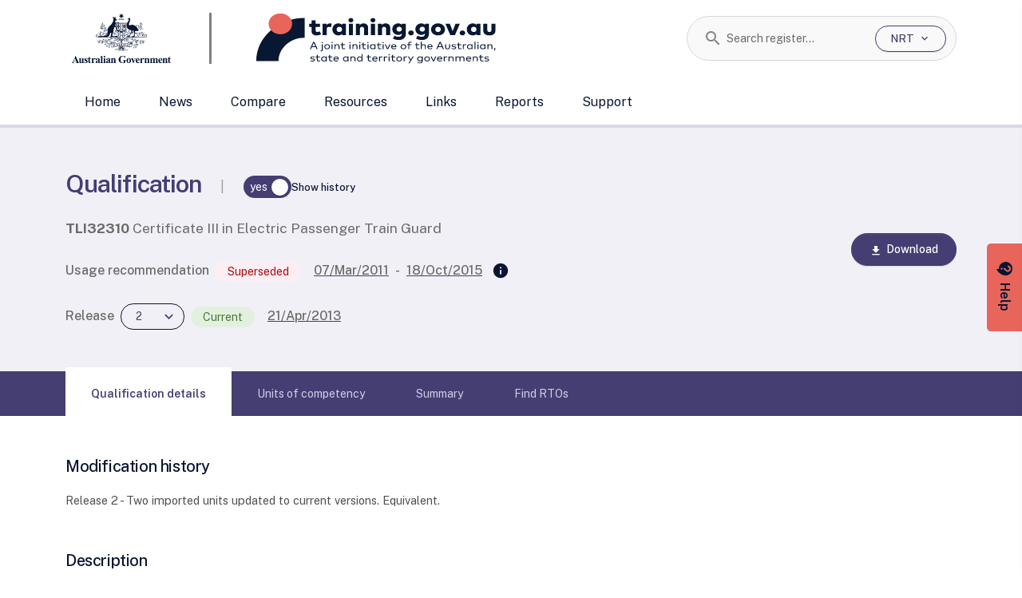

--- FILE ---
content_type: text/css
request_url: https://training.gov.au/_nuxt/entry.CH717Ls0.css
body_size: 62899
content:
@charset "UTF-8";@import"https://fonts.googleapis.com/css2?family=Public+Sans:ital,wght@0,300;0,400;0,500;0,700;1,300;1,400;1,500;1,700&display=swap";@import"https://fonts.googleapis.com/css?family=Material+Icons|Material+Icons+Outlined|Material+Icons+Round";@import"https://fonts.googleapis.com/css2?family=Public+Sans:ital,wght@0,600&display=swap";.mint-shadow-wrapper,:after,:before,:root,html{--width-xs:0;--width-sm:576px;--width-md:768px;--width-lg:992px;--width-xl:1280px;--width-xxl:1400px;--width-wide:1680px;--token-grey-900:#1a1a1a;--token-grey-900-rgb:26,26,26;--token-grey-800:#353535;--token-grey-800-rgb:53,53,53;--token-grey-700:#4f4f4f;--token-grey-700-rgb:79,79,79;--token-grey-600:#6a6a6a;--token-grey-600-rgb:106,106,106;--token-grey-500:#848484;--token-grey-500-rgb:132,132,132;--token-grey-400:#a0a0a0;--token-grey-400-rgb:160,160,160;--token-grey-300:#bcbcbc;--token-grey-300-rgb:188,188,188;--token-grey-200:#d8d8d8;--token-grey-200-rgb:216,216,216;--token-grey-100:#f4f4f4;--token-grey-100-rgb:244,244,244;--token-grey-50:#f7f7f7;--token-grey-50-rgb:247,247,247;--token-midnight-blue-900:#051532;--token-midnight-blue-900-rgb:5,21,50;--token-midnight-blue-800:#082354;--token-midnight-blue-800-rgb:8,35,84;--token-midnight-blue-700:#0d3885;--token-midnight-blue-700-rgb:13,56,133;--token-midnight-blue-600:#124ab2;--token-midnight-blue-600-rgb:18,74,178;--token-midnight-blue-500:#165dde;--token-midnight-blue-500-rgb:22,93,222;--token-midnight-blue-400:#3576eb;--token-midnight-blue-400-rgb:53,118,235;--token-midnight-blue-300:#5e91ef;--token-midnight-blue-300-rgb:94,145,239;--token-midnight-blue-200:#86adf3;--token-midnight-blue-200-rgb:134,173,243;--token-midnight-blue-100:#aec8f7;--token-midnight-blue-100-rgb:174,200,247;--token-midnight-blue-50:#dce7fc;--token-midnight-blue-50-rgb:220,231,252;--token-sky-blue-900:#00232d;--token-sky-blue-900-rgb:0,35,45;--token-sky-blue-800:#00465a;--token-sky-blue-800-rgb:0,70,90;--token-sky-blue-700:#006a88;--token-sky-blue-700-rgb:0,106,136;--token-sky-blue-600:#008db5;--token-sky-blue-600-rgb:0,141,181;--token-sky-blue-500:#0076bd;--token-sky-blue-500-rgb:0,118,189;--token-sky-blue-400:#1c90ef;--token-sky-blue-400-rgb:28,144,239;--token-sky-blue-300:#49a6f3;--token-sky-blue-300-rgb:73,166,243;--token-sky-blue-200:#77bdf6;--token-sky-blue-200-rgb:119,189,246;--token-sky-blue-100:#a4d3f9;--token-sky-blue-100-rgb:164,211,249;--token-sky-blue-50:#dce7fc;--token-sky-blue-50-rgb:220,231,252;--token-cyan-900:#00232d;--token-cyan-900-rgb:0,35,45;--token-cyan-800:#00465a;--token-cyan-800-rgb:0,70,90;--token-cyan-700:#006a88;--token-cyan-700-rgb:0,106,136;--token-cyan-600:#008db5;--token-cyan-600-rgb:0,141,181;--token-cyan-500:#00b0e2;--token-cyan-500-rgb:0,176,226;--token-cyan-400:#12cbff;--token-cyan-400-rgb:18,203,255;--token-cyan-300:#42d5ff;--token-cyan-300-rgb:66,213,255;--token-cyan-200:#71e0ff;--token-cyan-200-rgb:113,224,255;--token-cyan-100:#a0eaff;--token-cyan-100-rgb:160,234,255;--token-cyan-50:#dcf7ff;--token-cyan-50-rgb:220,247,255;--token-purple-900:#230a22;--token-purple-900-rgb:35,10,34;--token-purple-800:#461344;--token-purple-800-rgb:70,19,68;--token-purple-700:#691d67;--token-purple-700-rgb:105,29,103;--token-purple-600:#8c2689;--token-purple-600-rgb:140,38,137;--token-purple-500:#af30ab;--token-purple-500-rgb:175,48,171;--token-purple-400:#cc43c7;--token-purple-400-rgb:204,67,199;--token-purple-300:#d669d2;--token-purple-300-rgb:214,105,210;--token-purple-200:#e08ede;--token-purple-200-rgb:224,142,222;--token-purple-100:#eab4e9;--token-purple-100-rgb:234,180,233;--token-purple-50:#f6dff5;--token-purple-50-rgb:246,223,245;--token-pink-900:#2b0615;--token-pink-900-rgb:43,6,21;--token-pink-800:#560b2b;--token-pink-800-rgb:86,11,43;--token-pink-700:#821140;--token-pink-700-rgb:130,17,64;--token-pink-600:#ad1656;--token-pink-600-rgb:173,22,86;--token-pink-500:#d81c6b;--token-pink-500-rgb:216,28,107;--token-pink-400:#e63b83;--token-pink-400-rgb:230,59,131;--token-pink-300:#eb629b;--token-pink-300-rgb:235,98,155;--token-pink-200:#f089b4;--token-pink-200-rgb:240,137,180;--token-pink-100:#f5b1cd;--token-pink-100-rgb:245,177,205;--token-pink-50:#fdeef4;--token-pink-50-rgb:253,238,244;--token-red-900:#300709;--token-red-900-rgb:48,7,9;--token-red-800:#600d12;--token-red-800-rgb:96,13,18;--token-red-700:#90141a;--token-red-700-rgb:144,20,26;--token-red-600:#c01b23;--token-red-600-rgb:192,27,35;--token-red-500:#e23039;--token-red-500-rgb:226,48,57;--token-red-400:#e7535a;--token-red-400-rgb:231,83,90;--token-red-300:#ec757b;--token-red-300-rgb:236,117,123;--token-red-200:#f0989c;--token-red-200-rgb:240,152,156;--token-red-100:#f5babd;--token-red-100-rgb:245,186,189;--token-red-50:#fcebeb;--token-red-50-rgb:252,235,235;--token-orange-900:#2b1102;--token-orange-900-rgb:43,17,2;--token-orange-800:#562205;--token-orange-800-rgb:86,34,5;--token-orange-700:#803307;--token-orange-700-rgb:128,51,7;--token-orange-600:#ab440a;--token-orange-600-rgb:171,68,10;--token-orange-500:#d6550c;--token-orange-500-rgb:214,85,12;--token-orange-400:#f26b1f;--token-orange-400-rgb:242,107,31;--token-orange-300:#f5894c;--token-orange-300-rgb:245,137,76;--token-orange-200:#f8b07c;--token-orange-200-rgb:248,176,124;--token-orange-100:#fbd2ab;--token-orange-100-rgb:251,210,171;--token-orange-50:#fff0e1;--token-orange-50-rgb:255,240,225;--token-yellow-900:#362701;--token-yellow-900-rgb:54,39,1;--token-yellow-800:#6d4e02;--token-yellow-800-rgb:109,78,2;--token-yellow-700:#a37504;--token-yellow-700-rgb:163,117,4;--token-yellow-600:#da9c05;--token-yellow-600-rgb:218,156,5;--token-yellow-500:#faba1c;--token-yellow-500-rgb:250,186,28;--token-yellow-400:#fbc642;--token-yellow-400-rgb:251,198,66;--token-yellow-300:#fcd168;--token-yellow-300-rgb:252,209,104;--token-yellow-200:#fddd8d;--token-yellow-200-rgb:253,221,141;--token-yellow-100:#fde8b3;--token-yellow-100-rgb:253,232,179;--token-yellow-50:#fef4d9;--token-yellow-50-rgb:254,244,217;--token-khaki-900:#1a2210;--token-khaki-900-rgb:26,34,16;--token-khaki-800:#334320;--token-khaki-800-rgb:51,67,32;--token-khaki-700:#4d6530;--token-khaki-700-rgb:77,101,48;--token-khaki-600:#668640;--token-khaki-600-rgb:102,134,64;--token-khaki-500:#80a850;--token-khaki-500-rgb:128,168,80;--token-khaki-400:#95b96b;--token-khaki-400-rgb:149,185,107;--token-khaki-300:#aac789;--token-khaki-300-rgb:170,199,137;--token-khaki-200:#c0d5a6;--token-khaki-200-rgb:192,213,166;--token-khaki-100:#d5e3c4;--token-khaki-100-rgb:213,227,196;--token-khaki-50:#eaf1e1;--token-khaki-50-rgb:234,241,225;--token-mint-900:#061e10;--token-mint-900-rgb:6,30,16;--token-mint-800:#0d3c20;--token-mint-800-rgb:13,60,32;--token-mint-700:#135b30;--token-mint-700-rgb:19,91,48;--token-mint-600:#1a7940;--token-mint-600-rgb:26,121,64;--token-mint-500:#209750;--token-mint-500-rgb:32,151,80;--token-mint-400:#2ac468;--token-mint-400-rgb:42,196,104;--token-mint-300:#4bd984;--token-mint-300-rgb:75,217,132;--token-mint-200:#78e2a3;--token-mint-200-rgb:120,226,163;--token-mint-100:#a5ecc2;--token-mint-100-rgb:165,236,194;--token-mint-50:#e6f2ed;--token-mint-50-rgb:230,242,237;--token-teal-900:#002421;--token-teal-900-rgb:0,36,33;--token-teal-800:#014742;--token-teal-800-rgb:1,71,66;--token-teal-700:#016b64;--token-teal-700-rgb:1,107,100;--token-teal-600:#028e85;--token-teal-600-rgb:2,142,133;--token-teal-500:#02b2a6;--token-teal-500-rgb:2,178,166;--token-teal-400:#2fbfb6;--token-teal-400-rgb:47,191,182;--token-teal-300:#5bccc5;--token-teal-300-rgb:91,204,197;--token-teal-200:#88dad5;--token-teal-200-rgb:136,218,213;--token-teal-100:#b4e7e4;--token-teal-100-rgb:180,231,228;--token-teal-50:#e1f4f4;--token-teal-50-rgb:225,244,244;--token-black:#000;--token-black-rgb:0,0,0;--token-white:#fff;--token-white-rgb:255,255,255;--color-primary-900:var(--token-midnight-blue-900);--color-primary-900-rgb:var(--token-midnight-blue-900-rgb);--color-primary-800:var(--token-midnight-blue-800);--color-primary-800-rgb:var(--token-midnight-blue-800-rgb);--color-primary-700:var(--token-midnight-blue-700);--color-primary-700-rgb:var(--token-midnight-blue-700-rgb);--color-primary-600:var(--token-midnight-blue-600);--color-primary-600-rgb:var(--token-midnight-blue-600-rgb);--color-primary-500:var(--token-sky-blue-500);--color-primary-500-rgb:var(--token-sky-blue-500-rgb);--color-primary-400:var(--token-sky-blue-400);--color-primary-400-rgb:var(--token-sky-blue-400-rgb);--color-primary-300:var(--token-sky-blue-300);--color-primary-300-rgb:var(--token-sky-blue-300-rgb);--color-primary-200:var(--token-sky-blue-200);--color-primary-200-rgb:var(--token-sky-blue-200-rgb);--color-primary-100:var(--token-sky-blue-100);--color-primary-100-rgb:var(--token-sky-blue-100-rgb);--color-primary-50:var(--token-sky-blue-50);--color-primary-50-rgb:var(--token-sky-blue-50-rgb);--color-neutral-900:var(--token-grey-900);--color-neutral-900-rgb:var(--token-grey-900-rgb);--color-neutral-800:var(--token-grey-800);--color-neutral-800-rgb:var(--token-grey-800-rgb);--color-neutral-700:var(--token-grey-700);--color-neutral-700-rgb:var(--token-grey-700-rgb);--color-neutral-600:var(--token-grey-600);--color-neutral-600-rgb:var(--token-grey-600-rgb);--color-neutral-500:var(--token-grey-500);--color-neutral-500-rgb:var(--token-grey-500-rgb);--color-neutral-400:var(--token-grey-400);--color-neutral-400-rgb:var(--token-grey-400-rgb);--color-neutral-300:var(--token-grey-300);--color-neutral-300-rgb:var(--token-grey-300-rgb);--color-neutral-200:var(--token-grey-200);--color-neutral-200-rgb:var(--token-grey-200-rgb);--color-neutral-100:var(--token-grey-100);--color-neutral-100-rgb:var(--token-grey-100-rgb);--color-neutral-50:var(--token-grey-50);--color-neutral-50-rgb:var(--token-grey-50-rgb);--color-success-900:var(--token-teal-900);--color-success-900-rgb:var(--token-teal-900-rgb);--color-success-800:var(--token-teal-800);--color-success-800-rgb:var(--token-teal-800-rgb);--color-success-700:var(--token-teal-700);--color-success-700-rgb:var(--token-teal-700-rgb);--color-success-600:var(--token-teal-600);--color-success-600-rgb:var(--token-teal-600-rgb);--color-success-500:var(--token-teal-500);--color-success-500-rgb:var(--token-teal-500-rgb);--color-success-400:var(--token-teal-400);--color-success-400-rgb:var(--token-teal-400-rgb);--color-success-300:var(--token-teal-300);--color-success-300-rgb:var(--token-teal-300-rgb);--color-success-200:var(--token-teal-200);--color-success-200-rgb:var(--token-teal-200-rgb);--color-success-100:var(--token-teal-100);--color-success-100-rgb:var(--token-teal-100-rgb);--color-success-50:var(--token-teal-50);--color-success-50-rgb:var(--token-teal-50-rgb);--color-warning-900:var(--token-orange-900);--color-warning-900-rgb:var(--token-orange-900-rgb);--color-warning-800:var(--token-orange-800);--color-warning-800-rgb:var(--token-orange-800-rgb);--color-warning-700:var(--token-orange-700);--color-warning-700-rgb:var(--token-orange-700-rgb);--color-warning-600:var(--token-orange-600);--color-warning-600-rgb:var(--token-orange-600-rgb);--color-warning-500:var(--token-orange-500);--color-warning-500-rgb:var(--token-orange-500-rgb);--color-warning-400:var(--token-orange-400);--color-warning-400-rgb:var(--token-orange-400-rgb);--color-warning-300:var(--token-orange-300);--color-warning-300-rgb:var(--token-orange-300-rgb);--color-warning-200:var(--token-orange-200);--color-warning-200-rgb:var(--token-orange-200-rgb);--color-warning-100:var(--token-orange-100);--color-warning-100-rgb:var(--token-orange-100-rgb);--color-warning-50:var(--token-yellow-50);--color-warning-50-rgb:var(--token-yellow-50-rgb);--color-destructive-900:var(--token-red-900);--color-destructive-900-rgb:var(--token-red-900-rgb);--color-destructive-800:var(--token-red-800);--color-destructive-800-rgb:var(--token-red-800-rgb);--color-destructive-700:var(--token-red-700);--color-destructive-700-rgb:var(--token-red-700-rgb);--color-destructive-600:var(--token-red-600);--color-destructive-600-rgb:var(--token-red-600-rgb);--color-destructive-500:var(--token-red-500);--color-destructive-500-rgb:var(--token-red-500-rgb);--color-destructive-400:var(--token-red-400);--color-destructive-400-rgb:var(--token-red-400-rgb);--color-destructive-300:var(--token-red-300);--color-destructive-300-rgb:var(--token-red-300-rgb);--color-destructive-200:var(--token-red-200);--color-destructive-200-rgb:var(--token-red-200-rgb);--color-destructive-100:var(--token-red-100);--color-destructive-100-rgb:var(--token-red-100-rgb);--color-destructive-50:var(--token-pink-50);--color-destructive-50-rgb:var(--token-pink-50-rgb);--color-black:var(--token-black);--color-black-rgb:var(--token-black-rgb);--color-white:var(--token-white);--color-white-rgb:var(--token-white-rgb);--text-color-default:var(--color-neutral-700);--text-color-inverted:var(--color-white);--text-color:var(--text-color-default);--link-color:var(--color-primary-600);--link-color-hover:var(--color-primary-600);--link-color-inverted:var(--color-white);--link-color-hover-inverted:var(--color-white);--bs-gutter-x:.75rem;--base-font-size:1rem;--font-size-sm:.875rem;--font-size-base:var(--base-font-size);--font-size-lg:1.125rem;--font-size-h1:2rem;--font-size-h2:1.75rem;--font-size-h2-compact:1.5rem;--font-size-h3:1.375rem;--font-size-h4:1.25rem;--font-size-h5:1.125rem;--font-size-h1-tablet:3.25rem;--font-size-h2-tablet:2.25rem;--font-size-h2-compact-tablet:1.5rem;--font-size-h3-tablet:1.375rem;--base-spacing:.5rem;--base-border-radius:8px;--global-shadow:0px 2px 4px rgba(0,0,0,.15);--radius-round:1e5px;--transition-duration-fast:.1s;--transition-duration:.3s;--form-field-padding-y:.75rem;--form-field-padding-x: calc(1rem - 1px) ;--form-field-min-height:2.875rem;--form-field-font-size:var(--font-size-sm);--form-field-label-font-size:var(--font-size-base);--form-field-hint-color:var(--color-neutral-700);--form-field-hint-font-size:var(--font-size-base);--form-field-gap-above:.75rem;--form-field-gap-below:.75rem;--form-field-border-radius:var(--base-border-radius);--form-field-border-thickness:1px;--form-field-border-color:var(--color-neutral-500);--form-field-sensible-max-width:31.25rem;--form-field-spacing:1rem;--control-label-spacing:calc(var(--base-spacing)*1.5);--control-size:calc(var(--base-spacing)*3);--control-border-width:2px;--control-border-color:var(--color-neutral-700);--control-label-color:currentColor;--control-hint-color:var(--color-neutral-700);--control-mark-bg-color:var(--color-white);--control-mark-fg-color:var(--color-white);--control-focus-outline-color:var(--color-primary-500);--control-focus-outline-gap:2px;--control-focus-outline-width:2px;--control-disabled-opacity:.3;--control-disabled-border-color:var(--color-neutral-600);--control-error-color:var(--color-destructive-600);--dropdown-max-height:13.75rem;--spinner-base-color:var(--color-neutral-200,#e8e8e9);--divider-color:var(--color-neutral-300,#d3d4d5);--button-padding-x:1.25rem;--button-padding-y:.75rem;--button-min-width:calc(var(--base-spacing)*8);--button-border-radius:var(--base-border-radius,6px);--button-font-size:var(--font-size-base);--button-line-height:1.375rem;--button-bg-color:var(--color-primary-500);--button-text-color:var(--color-white);--button-border-color:var(--color-primary-500);--focus-outline-color:var(--color-primary-500);--focus-outline-thickness:2px;--focus-outline-offset:2px;--tablist-bg-color:var(--color-neutral-100);--tablist-border-bottom-color:transparent;--tablist-mobile-border-bottom:2px solid var(--color-primary-900);--tab-text-color:var(--color-primary-900);--tab-hover-text-color:var(--tab-text-color);--tab-bg-color:var(--color-neutral-100);--tab-hover-bg-color:var(--color-neutral-100);--tab-pressed-bg-color:var(--color-neutral-100);--tab-active-border-color:var(--tab-text-color);--tab-focus-border-color:var(--tab-text-color);--tab-dd-trigger-p-y:1.25rem;--tab-dd-trigger-p-x:1.25rem;--tab-dd-trigger-bg-color:var(--color-primary-200);--tab-dd-trigger-text-color:var(--tab-text-color);--tab-dd-trigger-icon-size:1.5rem;--tab-dd-item-p-y:1rem;--tab-dd-item-p-x:1.25rem;--tab-dd-item-bg-color:var(--color-white);--tab-dd-item-text-color:var(--tab-text-color);--tab-dd-item-hover-text-color:var(--tab-hover-text-color);--tab-dd-item-hover-bg-color:var(--color-neutral-100);--tab-dd-item-pressed-bg-color:var(--color-primary-50);--tab-dd-item-focus-border-color:var(--color-primary-600);--tabs-gap:0;--tab-padding-y:.75rem;--tab-padding-x:1.5rem;--tab-active-border-width:calc(var(--base-spacing)*.5);--v-tab-top-gap:calc(var(--base-spacing)*8);--v-tab-bg-color:var(--color-white);--v-tab-text-color:var(--color-primary-900);--v-tab-bg-color-active:var(--color-neutral-100);--v-tab-bg-color-hover:var(--color-neutral-100);--v-tab-bg-color-pressed:var(--color-primary-50);--v-tab-content-bg-color:var(--color-white);--list-view-item-padding:calc(var(--base-spacing)*4) 0}.bg-primary-900{background-color:var(--color-primary-900);--text-color:var(--text-color-inverted);color:var(--text-color)}.bg-primary-900 a:not(.custom){--link-color:var(--link-color-inverted)}.bg-primary-800,.bg-primary-900 .h1,.bg-primary-900 .h2,.bg-primary-900 .h3,.bg-primary-900 .h4,.bg-primary-900 .h5,.bg-primary-900 .h6,.bg-primary-900 blockquote,.bg-primary-900 h1,.bg-primary-900 h2,.bg-primary-900 h3,.bg-primary-900 h4,.bg-primary-900 h5,.bg-primary-900 h6{--text-color:var(--text-color-inverted);color:var(--text-color)}.bg-primary-800{background-color:var(--color-primary-800)}.bg-primary-800 a:not(.custom){--link-color:var(--link-color-inverted)}.bg-primary-700,.bg-primary-800 .h1,.bg-primary-800 .h2,.bg-primary-800 .h3,.bg-primary-800 .h4,.bg-primary-800 .h5,.bg-primary-800 .h6,.bg-primary-800 blockquote,.bg-primary-800 h1,.bg-primary-800 h2,.bg-primary-800 h3,.bg-primary-800 h4,.bg-primary-800 h5,.bg-primary-800 h6{--text-color:var(--text-color-inverted);color:var(--text-color)}.bg-primary-700{background-color:var(--color-primary-700)}.bg-primary-700 a:not(.custom){--link-color:var(--link-color-inverted)}.bg-primary-600,.bg-primary-700 .h1,.bg-primary-700 .h2,.bg-primary-700 .h3,.bg-primary-700 .h4,.bg-primary-700 .h5,.bg-primary-700 .h6,.bg-primary-700 blockquote,.bg-primary-700 h1,.bg-primary-700 h2,.bg-primary-700 h3,.bg-primary-700 h4,.bg-primary-700 h5,.bg-primary-700 h6{--text-color:var(--text-color-inverted);color:var(--text-color)}.bg-primary-600{background-color:var(--color-primary-600)}.bg-primary-600 a:not(.custom){--link-color:var(--link-color-inverted)}.bg-primary-500,.bg-primary-600 .h1,.bg-primary-600 .h2,.bg-primary-600 .h3,.bg-primary-600 .h4,.bg-primary-600 .h5,.bg-primary-600 .h6,.bg-primary-600 blockquote,.bg-primary-600 h1,.bg-primary-600 h2,.bg-primary-600 h3,.bg-primary-600 h4,.bg-primary-600 h5,.bg-primary-600 h6{--text-color:var(--text-color-inverted);color:var(--text-color)}.bg-primary-500{background-color:var(--color-primary-500)}.bg-primary-500 a:not(.custom){--link-color:var(--link-color-inverted)}.bg-primary-500 .h1,.bg-primary-500 .h2,.bg-primary-500 .h3,.bg-primary-500 .h4,.bg-primary-500 .h5,.bg-primary-500 .h6,.bg-primary-500 blockquote,.bg-primary-500 h1,.bg-primary-500 h2,.bg-primary-500 h3,.bg-primary-500 h4,.bg-primary-500 h5,.bg-primary-500 h6{--text-color:var(--text-color-inverted);color:var(--text-color)}.bg-primary-400{background-color:var(--color-primary-400)}.bg-primary-300,.bg-primary-400{--text-color:var(--text-color-default);color:var(--text-color)}.bg-primary-300{background-color:var(--color-primary-300)}.bg-primary-200{background-color:var(--color-primary-200)}.bg-primary-100,.bg-primary-200{--text-color:var(--text-color-default);color:var(--text-color)}.bg-primary-100{background-color:var(--color-primary-100)}.bg-primary-50{background-color:var(--color-primary-50);--text-color:var(--text-color-default);color:var(--text-color)}.bg-neutral-900{background-color:var(--color-neutral-900);--text-color:var(--text-color-inverted);color:var(--text-color)}.bg-neutral-900 a:not(.custom){--link-color:var(--link-color-inverted)}.bg-neutral-800,.bg-neutral-900 .h1,.bg-neutral-900 .h2,.bg-neutral-900 .h3,.bg-neutral-900 .h4,.bg-neutral-900 .h5,.bg-neutral-900 .h6,.bg-neutral-900 blockquote,.bg-neutral-900 h1,.bg-neutral-900 h2,.bg-neutral-900 h3,.bg-neutral-900 h4,.bg-neutral-900 h5,.bg-neutral-900 h6{--text-color:var(--text-color-inverted);color:var(--text-color)}.bg-neutral-800{background-color:var(--color-neutral-800)}.bg-neutral-800 a:not(.custom){--link-color:var(--link-color-inverted)}.bg-neutral-700,.bg-neutral-800 .h1,.bg-neutral-800 .h2,.bg-neutral-800 .h3,.bg-neutral-800 .h4,.bg-neutral-800 .h5,.bg-neutral-800 .h6,.bg-neutral-800 blockquote,.bg-neutral-800 h1,.bg-neutral-800 h2,.bg-neutral-800 h3,.bg-neutral-800 h4,.bg-neutral-800 h5,.bg-neutral-800 h6{--text-color:var(--text-color-inverted);color:var(--text-color)}.bg-neutral-700{background-color:var(--color-neutral-700)}.bg-neutral-700 a:not(.custom){--link-color:var(--link-color-inverted)}.bg-neutral-600,.bg-neutral-700 .h1,.bg-neutral-700 .h2,.bg-neutral-700 .h3,.bg-neutral-700 .h4,.bg-neutral-700 .h5,.bg-neutral-700 .h6,.bg-neutral-700 blockquote,.bg-neutral-700 h1,.bg-neutral-700 h2,.bg-neutral-700 h3,.bg-neutral-700 h4,.bg-neutral-700 h5,.bg-neutral-700 h6{--text-color:var(--text-color-inverted);color:var(--text-color)}.bg-neutral-600{background-color:var(--color-neutral-600)}.bg-neutral-600 a:not(.custom){--link-color:var(--link-color-inverted)}.bg-neutral-600 .h1,.bg-neutral-600 .h2,.bg-neutral-600 .h3,.bg-neutral-600 .h4,.bg-neutral-600 .h5,.bg-neutral-600 .h6,.bg-neutral-600 blockquote,.bg-neutral-600 h1,.bg-neutral-600 h2,.bg-neutral-600 h3,.bg-neutral-600 h4,.bg-neutral-600 h5,.bg-neutral-600 h6{--text-color:var(--text-color-inverted);color:var(--text-color)}.bg-neutral-500{background-color:var(--color-neutral-500)}.bg-neutral-400,.bg-neutral-500{--text-color:var(--text-color-default);color:var(--text-color)}.bg-neutral-400{background-color:var(--color-neutral-400)}.bg-neutral-300{background-color:var(--color-neutral-300)}.bg-neutral-200,.bg-neutral-300{--text-color:var(--text-color-default);color:var(--text-color)}.bg-neutral-200{background-color:var(--color-neutral-200)}.bg-neutral-100{background-color:var(--color-neutral-100)}.bg-neutral-100,.bg-neutral-50{--text-color:var(--text-color-default);color:var(--text-color)}.bg-neutral-50{background-color:var(--color-neutral-50)}.bg-success-900{background-color:var(--color-success-900);--text-color:var(--text-color-inverted);color:var(--text-color)}.bg-success-900 a:not(.custom){--link-color:var(--link-color-inverted)}.bg-success-800,.bg-success-900 .h1,.bg-success-900 .h2,.bg-success-900 .h3,.bg-success-900 .h4,.bg-success-900 .h5,.bg-success-900 .h6,.bg-success-900 blockquote,.bg-success-900 h1,.bg-success-900 h2,.bg-success-900 h3,.bg-success-900 h4,.bg-success-900 h5,.bg-success-900 h6{--text-color:var(--text-color-inverted);color:var(--text-color)}.bg-success-800{background-color:var(--color-success-800)}.bg-success-800 a:not(.custom){--link-color:var(--link-color-inverted)}.bg-success-700,.bg-success-800 .h1,.bg-success-800 .h2,.bg-success-800 .h3,.bg-success-800 .h4,.bg-success-800 .h5,.bg-success-800 .h6,.bg-success-800 blockquote,.bg-success-800 h1,.bg-success-800 h2,.bg-success-800 h3,.bg-success-800 h4,.bg-success-800 h5,.bg-success-800 h6{--text-color:var(--text-color-inverted);color:var(--text-color)}.bg-success-700{background-color:var(--color-success-700)}.bg-success-700 a:not(.custom){--link-color:var(--link-color-inverted)}.bg-success-700 .h1,.bg-success-700 .h2,.bg-success-700 .h3,.bg-success-700 .h4,.bg-success-700 .h5,.bg-success-700 .h6,.bg-success-700 blockquote,.bg-success-700 h1,.bg-success-700 h2,.bg-success-700 h3,.bg-success-700 h4,.bg-success-700 h5,.bg-success-700 h6{--text-color:var(--text-color-inverted);color:var(--text-color)}.bg-success-600{background-color:var(--color-success-600)}.bg-success-500,.bg-success-600{--text-color:var(--text-color-default);color:var(--text-color)}.bg-success-500{background-color:var(--color-success-500)}.bg-success-400{background-color:var(--color-success-400)}.bg-success-300,.bg-success-400{--text-color:var(--text-color-default);color:var(--text-color)}.bg-success-300{background-color:var(--color-success-300)}.bg-success-200{background-color:var(--color-success-200)}.bg-success-100,.bg-success-200{--text-color:var(--text-color-default);color:var(--text-color)}.bg-success-100{background-color:var(--color-success-100)}.bg-success-50{background-color:var(--color-success-50);--text-color:var(--text-color-default);color:var(--text-color)}.bg-warning-900{background-color:var(--color-warning-900);--text-color:var(--text-color-inverted);color:var(--text-color)}.bg-warning-900 a:not(.custom){--link-color:var(--link-color-inverted)}.bg-warning-800,.bg-warning-900 .h1,.bg-warning-900 .h2,.bg-warning-900 .h3,.bg-warning-900 .h4,.bg-warning-900 .h5,.bg-warning-900 .h6,.bg-warning-900 blockquote,.bg-warning-900 h1,.bg-warning-900 h2,.bg-warning-900 h3,.bg-warning-900 h4,.bg-warning-900 h5,.bg-warning-900 h6{--text-color:var(--text-color-inverted);color:var(--text-color)}.bg-warning-800{background-color:var(--color-warning-800)}.bg-warning-800 a:not(.custom){--link-color:var(--link-color-inverted)}.bg-warning-700,.bg-warning-800 .h1,.bg-warning-800 .h2,.bg-warning-800 .h3,.bg-warning-800 .h4,.bg-warning-800 .h5,.bg-warning-800 .h6,.bg-warning-800 blockquote,.bg-warning-800 h1,.bg-warning-800 h2,.bg-warning-800 h3,.bg-warning-800 h4,.bg-warning-800 h5,.bg-warning-800 h6{--text-color:var(--text-color-inverted);color:var(--text-color)}.bg-warning-700{background-color:var(--color-warning-700)}.bg-warning-700 a:not(.custom){--link-color:var(--link-color-inverted)}.bg-warning-600,.bg-warning-700 .h1,.bg-warning-700 .h2,.bg-warning-700 .h3,.bg-warning-700 .h4,.bg-warning-700 .h5,.bg-warning-700 .h6,.bg-warning-700 blockquote,.bg-warning-700 h1,.bg-warning-700 h2,.bg-warning-700 h3,.bg-warning-700 h4,.bg-warning-700 h5,.bg-warning-700 h6{--text-color:var(--text-color-inverted);color:var(--text-color)}.bg-warning-600{background-color:var(--color-warning-600)}.bg-warning-600 a:not(.custom){--link-color:var(--link-color-inverted)}.bg-warning-600 .h1,.bg-warning-600 .h2,.bg-warning-600 .h3,.bg-warning-600 .h4,.bg-warning-600 .h5,.bg-warning-600 .h6,.bg-warning-600 blockquote,.bg-warning-600 h1,.bg-warning-600 h2,.bg-warning-600 h3,.bg-warning-600 h4,.bg-warning-600 h5,.bg-warning-600 h6{--text-color:var(--text-color-inverted);color:var(--text-color)}.bg-warning-500{background-color:var(--color-warning-500)}.bg-warning-400,.bg-warning-500{--text-color:var(--text-color-default);color:var(--text-color)}.bg-warning-400{background-color:var(--color-warning-400)}.bg-warning-300{background-color:var(--color-warning-300)}.bg-warning-200,.bg-warning-300{--text-color:var(--text-color-default);color:var(--text-color)}.bg-warning-200{background-color:var(--color-warning-200)}.bg-warning-100{background-color:var(--color-warning-100)}.bg-warning-100,.bg-warning-50{--text-color:var(--text-color-default);color:var(--text-color)}.bg-warning-50{background-color:var(--color-warning-50)}.bg-destructive-900{background-color:var(--color-destructive-900);--text-color:var(--text-color-inverted);color:var(--text-color)}.bg-destructive-900 a:not(.custom){--link-color:var(--link-color-inverted)}.bg-destructive-800,.bg-destructive-900 .h1,.bg-destructive-900 .h2,.bg-destructive-900 .h3,.bg-destructive-900 .h4,.bg-destructive-900 .h5,.bg-destructive-900 .h6,.bg-destructive-900 blockquote,.bg-destructive-900 h1,.bg-destructive-900 h2,.bg-destructive-900 h3,.bg-destructive-900 h4,.bg-destructive-900 h5,.bg-destructive-900 h6{--text-color:var(--text-color-inverted);color:var(--text-color)}.bg-destructive-800{background-color:var(--color-destructive-800)}.bg-destructive-800 a:not(.custom){--link-color:var(--link-color-inverted)}.bg-destructive-700,.bg-destructive-800 .h1,.bg-destructive-800 .h2,.bg-destructive-800 .h3,.bg-destructive-800 .h4,.bg-destructive-800 .h5,.bg-destructive-800 .h6,.bg-destructive-800 blockquote,.bg-destructive-800 h1,.bg-destructive-800 h2,.bg-destructive-800 h3,.bg-destructive-800 h4,.bg-destructive-800 h5,.bg-destructive-800 h6{--text-color:var(--text-color-inverted);color:var(--text-color)}.bg-destructive-700{background-color:var(--color-destructive-700)}.bg-destructive-700 a:not(.custom){--link-color:var(--link-color-inverted)}.bg-destructive-600,.bg-destructive-700 .h1,.bg-destructive-700 .h2,.bg-destructive-700 .h3,.bg-destructive-700 .h4,.bg-destructive-700 .h5,.bg-destructive-700 .h6,.bg-destructive-700 blockquote,.bg-destructive-700 h1,.bg-destructive-700 h2,.bg-destructive-700 h3,.bg-destructive-700 h4,.bg-destructive-700 h5,.bg-destructive-700 h6{--text-color:var(--text-color-inverted);color:var(--text-color)}.bg-destructive-600{background-color:var(--color-destructive-600)}.bg-destructive-600 a:not(.custom){--link-color:var(--link-color-inverted)}.bg-destructive-600 .h1,.bg-destructive-600 .h2,.bg-destructive-600 .h3,.bg-destructive-600 .h4,.bg-destructive-600 .h5,.bg-destructive-600 .h6,.bg-destructive-600 blockquote,.bg-destructive-600 h1,.bg-destructive-600 h2,.bg-destructive-600 h3,.bg-destructive-600 h4,.bg-destructive-600 h5,.bg-destructive-600 h6{--text-color:var(--text-color-inverted);color:var(--text-color)}.bg-destructive-500{background-color:var(--color-destructive-500)}.bg-destructive-400,.bg-destructive-500{--text-color:var(--text-color-default);color:var(--text-color)}.bg-destructive-400{background-color:var(--color-destructive-400)}.bg-destructive-300{background-color:var(--color-destructive-300)}.bg-destructive-200,.bg-destructive-300{--text-color:var(--text-color-default);color:var(--text-color)}.bg-destructive-200{background-color:var(--color-destructive-200)}.bg-destructive-100{background-color:var(--color-destructive-100)}.bg-destructive-100,.bg-destructive-50{--text-color:var(--text-color-default);color:var(--text-color)}.bg-destructive-50{background-color:var(--color-destructive-50)}.bg-black{background-color:var(--color-black)}.bg-black,.bg-black .h1,.bg-black .h2,.bg-black .h3,.bg-black .h4,.bg-black .h5,.bg-black .h6,.bg-black blockquote,.bg-black h1,.bg-black h2,.bg-black h3,.bg-black h4,.bg-black h5,.bg-black h6{--text-color:var(--text-color-inverted);color:var(--text-color)}.bg-white{--text-color:var(--text-color-default);background-color:var(--color-white);color:var(--text-color)}.text-primary-900{color:var(--color-primary-900)}.text-primary-800{color:var(--color-primary-800)}.text-primary-700{color:var(--color-primary-700)}.text-primary-600{color:var(--color-primary-600)}.text-primary-500{color:var(--color-primary-500)}.text-primary-400{color:var(--color-primary-400)}.text-primary-300{color:var(--color-primary-300)}.text-primary-200{color:var(--color-primary-200)}.text-primary-100{color:var(--color-primary-100)}.text-primary-50{color:var(--color-primary-50)}.text-neutral-900{color:var(--color-neutral-900)}.text-neutral-800{color:var(--color-neutral-800)}.text-neutral-700{color:var(--color-neutral-700)}.text-neutral-600{color:var(--color-neutral-600)}.text-neutral-500{color:var(--color-neutral-500)}.text-neutral-400{color:var(--color-neutral-400)}.text-neutral-300{color:var(--color-neutral-300)}.text-neutral-200{color:var(--color-neutral-200)}.text-neutral-100{color:var(--color-neutral-100)}.text-neutral-50{color:var(--color-neutral-50)}.text-success-900{color:var(--color-success-900)}.text-success-800{color:var(--color-success-800)}.text-success-700{color:var(--color-success-700)}.text-success-600{color:var(--color-success-600)}.text-success-500{color:var(--color-success-500)}.text-success-400{color:var(--color-success-400)}.text-success-300{color:var(--color-success-300)}.text-success-200{color:var(--color-success-200)}.text-success-100{color:var(--color-success-100)}.text-success-50{color:var(--color-success-50)}.text-warning-900{color:var(--color-warning-900)}.text-warning-800{color:var(--color-warning-800)}.text-warning-700{color:var(--color-warning-700)}.text-warning-600{color:var(--color-warning-600)}.text-warning-500{color:var(--color-warning-500)}.text-warning-400{color:var(--color-warning-400)}.text-warning-300{color:var(--color-warning-300)}.text-warning-200{color:var(--color-warning-200)}.text-warning-100{color:var(--color-warning-100)}.text-warning-50{color:var(--color-warning-50)}.text-destructive-900{color:var(--color-destructive-900)}.text-destructive-800{color:var(--color-destructive-800)}.text-destructive-700{color:var(--color-destructive-700)}.text-destructive-600{color:var(--color-destructive-600)}.text-destructive-500{color:var(--color-destructive-500)}.text-destructive-400{color:var(--color-destructive-400)}.text-destructive-300{color:var(--color-destructive-300)}.text-destructive-200{color:var(--color-destructive-200)}.text-destructive-100{color:var(--color-destructive-100)}.text-destructive-50{color:var(--color-destructive-50)}.text-black{--text-color:var(--color-black);color:var(--text-color)}.text-white{--text-color:var(--color-white);color:var(--text-color)}/*!
 * Bootstrap Reboot v5.1.3 (https://getbootstrap.com/)
 * Copyright 2011-2021 The Bootstrap Authors
 * Copyright 2011-2021 Twitter, Inc.
 * Licensed under MIT (https://github.com/twbs/bootstrap/blob/main/LICENSE)
 * Forked from Normalize.css, licensed MIT (https://github.com/necolas/normalize.css/blob/master/LICENSE.md)
 */:root{--bs-blue:#0d6efd;--bs-indigo:#6610f2;--bs-purple:#6f42c1;--bs-pink:#d63384;--bs-red:#dc3545;--bs-orange:#fd7e14;--bs-yellow:#ffc107;--bs-green:#198754;--bs-teal:#20c997;--bs-cyan:#0dcaf0;--bs-white:#fff;--bs-gray:#6c757d;--bs-gray-dark:#343a40;--bs-gray-100:#f8f9fa;--bs-gray-200:#e9ecef;--bs-gray-300:#dee2e6;--bs-gray-400:#ced4da;--bs-gray-500:#adb5bd;--bs-gray-600:#6c757d;--bs-gray-700:#495057;--bs-gray-800:#343a40;--bs-gray-900:#212529;--bs-primary:#0d6efd;--bs-secondary:#6c757d;--bs-success:#198754;--bs-info:#0dcaf0;--bs-warning:#ffc107;--bs-danger:#dc3545;--bs-light:#f8f9fa;--bs-dark:#212529;--bs-primary-rgb:13,110,253;--bs-secondary-rgb:108,117,125;--bs-success-rgb:25,135,84;--bs-info-rgb:13,202,240;--bs-warning-rgb:255,193,7;--bs-danger-rgb:220,53,69;--bs-light-rgb:248,249,250;--bs-dark-rgb:33,37,41;--bs-white-rgb:255,255,255;--bs-black-rgb:0,0,0;--bs-body-color-rgb:33,37,41;--bs-body-bg-rgb:255,255,255;--bs-font-sans-serif:system-ui,-apple-system,"Segoe UI",Roboto,"Helvetica Neue",Arial,"Noto Sans","Liberation Sans",sans-serif,"Apple Color Emoji","Segoe UI Emoji","Segoe UI Symbol","Noto Color Emoji";--bs-font-monospace:SFMono-Regular,Menlo,Monaco,Consolas,"Liberation Mono","Courier New",monospace;--bs-gradient:linear-gradient(180deg,hsla(0,0%,100%,.15),hsla(0,0%,100%,0));--bs-body-font-family:var(--bs-font-sans-serif);--bs-body-font-size:1rem;--bs-body-font-weight:400;--bs-body-line-height:1.5;--bs-body-color:#212529;--bs-body-bg:#fff}*,:after,:before{box-sizing:border-box}@media (prefers-reduced-motion:no-preference){:root{scroll-behavior:smooth}}body{background-color:var(--bs-body-bg);color:var(--bs-body-color);font-family:var(--bs-body-font-family);font-size:var(--bs-body-font-size);font-weight:var(--bs-body-font-weight);line-height:var(--bs-body-line-height);margin:0;text-align:var(--bs-body-text-align);-webkit-text-size-adjust:100%;-webkit-tap-highlight-color:rgba(0,0,0,0)}hr{background-color:currentColor;border:0;color:inherit;margin:1rem 0;opacity:.25}hr:not([size]){height:1px}blockquote,h1,h2,h3,h4,h5,h6{font-weight:500;line-height:1.2;margin-bottom:.5rem;margin-top:0}h1{font-size:calc(1.375rem + 1.40625vw)}@media (min-width:1280px){h1{font-size:2.5rem}}h2{font-size:calc(1.325rem + .84375vw)}@media (min-width:1280px){h2{font-size:2rem}}h3{font-size:calc(1.3rem + .5625vw)}@media (min-width:1280px){h3{font-size:1.75rem}}blockquote,h4{font-size:calc(1.275rem + .28125vw)}@media (min-width:1280px){blockquote,h4{font-size:1.5rem}}h5{font-size:1.25rem}h6{font-size:1rem}p{margin-bottom:1rem;margin-top:0}abbr[data-bs-original-title],abbr[title]{cursor:help;-webkit-text-decoration:underline dotted;text-decoration:underline dotted;-webkit-text-decoration-skip-ink:none;text-decoration-skip-ink:none}address{font-style:normal;line-height:inherit;margin-bottom:1rem}ol,ul{padding-left:2rem}dl,ol,ul{margin-bottom:1rem;margin-top:0}ol ol,ol ul,ul ol,ul ul{margin-bottom:0}dt{font-weight:700}dd{margin-bottom:.5rem;margin-left:0}blockquote{margin:0 0 1rem}b,strong{font-weight:bolder}small{font-size:.875em}mark{background-color:#fcf8e3;padding:.2em}sub,sup{font-size:.75em;line-height:0;position:relative;vertical-align:baseline}sub{bottom:-.25em}sup{top:-.5em}a{color:#0d6efd;text-decoration:underline}a:hover{color:#0a58ca}a:not([href]):not([class]),a:not([href]):not([class]):hover{color:inherit;text-decoration:none}code,kbd,pre,samp{direction:ltr;font-family:var(--bs-font-monospace);font-size:1em;unicode-bidi:bidi-override}pre{display:block;font-size:.875em;margin-bottom:1rem;margin-top:0;overflow:auto}pre code{color:inherit;font-size:inherit;word-break:normal}code{color:#d63384;font-size:.875em;word-wrap:break-word}a>code{color:inherit}kbd{background-color:#212529;border-radius:.2rem;color:#fff;font-size:.875em;padding:.2rem .4rem}kbd kbd{font-size:1em;font-weight:700;padding:0}figure{margin:0 0 1rem}img,svg{vertical-align:middle}table{border-collapse:collapse;caption-side:bottom}caption{color:#6c757d;padding-bottom:.5rem;padding-top:.5rem;text-align:left}th{text-align:inherit;text-align:-webkit-match-parent}tbody,td,tfoot,th,thead,tr{border:0 solid;border-color:inherit}label{display:inline-block}button{border-radius:0}button:focus:not(:focus-visible){outline:0}button,input,optgroup,select,textarea{font-family:inherit;font-size:inherit;line-height:inherit;margin:0}button,select{text-transform:none}[role=button]{cursor:pointer}select{word-wrap:normal}select:disabled{opacity:1}[list]::-webkit-calendar-picker-indicator{display:none}[type=button],[type=reset],[type=submit],button{-webkit-appearance:button}[type=button]:not(:disabled),[type=reset]:not(:disabled),[type=submit]:not(:disabled),button:not(:disabled){cursor:pointer}::-moz-focus-inner{border-style:none;padding:0}textarea{resize:vertical}fieldset{border:0;margin:0;min-width:0;padding:0}legend{float:left;font-size:calc(1.275rem + .28125vw);line-height:inherit;margin-bottom:.5rem;padding:0;width:100%}@media (min-width:1280px){legend{font-size:1.5rem}}legend+*{clear:left}::-webkit-datetime-edit-day-field,::-webkit-datetime-edit-fields-wrapper,::-webkit-datetime-edit-hour-field,::-webkit-datetime-edit-minute,::-webkit-datetime-edit-month-field,::-webkit-datetime-edit-text,::-webkit-datetime-edit-year-field{padding:0}::-webkit-inner-spin-button{height:auto}[type=search]{-webkit-appearance:textfield;outline-offset:-2px}::-webkit-search-decoration{-webkit-appearance:none}::-webkit-color-swatch-wrapper{padding:0}::file-selector-button{font:inherit}::-webkit-file-upload-button{-webkit-appearance:button;font:inherit}output{display:inline-block}iframe{border:0}summary{cursor:pointer;display:list-item}progress{vertical-align:baseline}[hidden]{display:none!important}/*!
 * Bootstrap Grid v5.0.0-beta3 (https://getbootstrap.com/)
 * Copyright 2011-2021 The Bootstrap Authors
 * Copyright 2011-2021 Twitter, Inc.
 * Licensed under MIT (https://github.com/twbs/bootstrap/blob/main/LICENSE)
 */.container,.container-fluid,.container-lg,.container-md,.container-sm,.container-wide,.container-xl,.container-xxl{margin-left:auto;margin-right:auto;padding-left:var(--bs-gutter-x,.75rem);padding-right:var(--bs-gutter-x,.75rem);width:100%}@media (min-width:576px){.container,.container-sm{max-width:var(--container-sm,540px)}}@media (min-width:768px){.container,.container-md,.container-sm{max-width:var(--container-md,720px)}}@media (min-width:992px){.container,.container-lg,.container-md,.container-sm{max-width:var(--container-lg,960px)}}@media (min-width:1280px){.container,.container-lg,.container-md,.container-sm,.container-xl{max-width:var(--container-xl,1140px)}}@media (min-width:1400px){.container,.container-lg,.container-md,.container-sm,.container-xl,.container-xxl{max-width:var(--container-xxl,1320px)}}@media (min-width:1680px){.container,.container-lg,.container-md,.container-sm,.container-wide,.container-xl,.container-xxl{max-width:var(--container-wide,1320px)}}.row{--bs-gutter-x:1.5rem;--bs-gutter-y:0;display:flex;flex-wrap:wrap;margin-left:calc(var(--bs-gutter-x)*-.5);margin-right:calc(var(--bs-gutter-x)*-.5);margin-top:calc(var(--bs-gutter-y)*-1)}.row>*{box-sizing:border-box;flex-shrink:0;margin-top:var(--bs-gutter-y);max-width:100%;padding-left:calc(var(--bs-gutter-x)*.5);padding-right:calc(var(--bs-gutter-x)*.5);width:100%}.col{flex:1 0 0%}.row-cols-auto>*{flex:0 0 auto;width:auto}.row-cols-1>*{flex:0 0 auto;width:100%}.row-cols-2>*{flex:0 0 auto;width:50%}.row-cols-3>*{flex:0 0 auto;width:33.3333333333%}.row-cols-4>*{flex:0 0 auto;width:25%}.row-cols-5>*{flex:0 0 auto;width:20%}.row-cols-6>*{flex:0 0 auto;width:16.6666666667%}.col-auto{flex:0 0 auto;width:auto}.col-1{flex:0 0 auto;width:8.33333333%}.col-2{flex:0 0 auto;width:16.66666667%}.col-3{flex:0 0 auto;width:25%}.col-4{flex:0 0 auto;width:33.33333333%}.col-5{flex:0 0 auto;width:41.66666667%}.col-6{flex:0 0 auto;width:50%}.col-7{flex:0 0 auto;width:58.33333333%}.col-8{flex:0 0 auto;width:66.66666667%}.col-9{flex:0 0 auto;width:75%}.col-10{flex:0 0 auto;width:83.33333333%}.col-11{flex:0 0 auto;width:91.66666667%}.col-12{flex:0 0 auto;width:100%}.offset-1{margin-left:8.33333333%}.offset-2{margin-left:16.66666667%}.offset-3{margin-left:25%}.offset-4{margin-left:33.33333333%}.offset-5{margin-left:41.66666667%}.offset-6{margin-left:50%}.offset-7{margin-left:58.33333333%}.offset-8{margin-left:66.66666667%}.offset-9{margin-left:75%}.offset-10{margin-left:83.33333333%}.offset-11{margin-left:91.66666667%}.g-0,.gx-0{--bs-gutter-x:0}.g-0,.gy-0{--bs-gutter-y:0}.g-1,.gx-1{--bs-gutter-x:calc(var(--base-spacing))}.g-1,.gy-1{--bs-gutter-y:calc(var(--base-spacing))}.g-2,.gx-2{--bs-gutter-x:calc(var(--base-spacing)*2)}.g-2,.gy-2{--bs-gutter-y:calc(var(--base-spacing)*2)}.g-3,.gx-3{--bs-gutter-x:calc(var(--base-spacing)*3)}.g-3,.gy-3{--bs-gutter-y:calc(var(--base-spacing)*3)}.g-4,.gx-4{--bs-gutter-x:calc(var(--base-spacing)*4)}.g-4,.gy-4{--bs-gutter-y:calc(var(--base-spacing)*4)}.g-5,.gx-5{--bs-gutter-x:calc(var(--base-spacing)*5)}.g-5,.gy-5{--bs-gutter-y:calc(var(--base-spacing)*5)}.g-6,.gx-6{--bs-gutter-x:calc(var(--base-spacing)*6)}.g-6,.gy-6{--bs-gutter-y:calc(var(--base-spacing)*6)}.g-7,.gx-7{--bs-gutter-x:calc(var(--base-spacing)*7)}.g-7,.gy-7{--bs-gutter-y:calc(var(--base-spacing)*7)}.g-8,.gx-8{--bs-gutter-x:calc(var(--base-spacing)*8)}.g-8,.gy-8{--bs-gutter-y:calc(var(--base-spacing)*8)}.g-9,.gx-9{--bs-gutter-x:calc(var(--base-spacing)*9)}.g-9,.gy-9{--bs-gutter-y:calc(var(--base-spacing)*9)}.g-10,.gx-10{--bs-gutter-x:calc(var(--base-spacing)*10)}.g-10,.gy-10{--bs-gutter-y:calc(var(--base-spacing)*10)}@media (min-width:576px){.col-sm{flex:1 0 0%}.row-cols-sm-auto>*{flex:0 0 auto;width:auto}.row-cols-sm-1>*{flex:0 0 auto;width:100%}.row-cols-sm-2>*{flex:0 0 auto;width:50%}.row-cols-sm-3>*{flex:0 0 auto;width:33.3333333333%}.row-cols-sm-4>*{flex:0 0 auto;width:25%}.row-cols-sm-5>*{flex:0 0 auto;width:20%}.row-cols-sm-6>*{flex:0 0 auto;width:16.6666666667%}.col-sm-auto{flex:0 0 auto;width:auto}.col-sm-1{flex:0 0 auto;width:8.33333333%}.col-sm-2{flex:0 0 auto;width:16.66666667%}.col-sm-3{flex:0 0 auto;width:25%}.col-sm-4{flex:0 0 auto;width:33.33333333%}.col-sm-5{flex:0 0 auto;width:41.66666667%}.col-sm-6{flex:0 0 auto;width:50%}.col-sm-7{flex:0 0 auto;width:58.33333333%}.col-sm-8{flex:0 0 auto;width:66.66666667%}.col-sm-9{flex:0 0 auto;width:75%}.col-sm-10{flex:0 0 auto;width:83.33333333%}.col-sm-11{flex:0 0 auto;width:91.66666667%}.col-sm-12{flex:0 0 auto;width:100%}.offset-sm-0{margin-left:0}.offset-sm-1{margin-left:8.33333333%}.offset-sm-2{margin-left:16.66666667%}.offset-sm-3{margin-left:25%}.offset-sm-4{margin-left:33.33333333%}.offset-sm-5{margin-left:41.66666667%}.offset-sm-6{margin-left:50%}.offset-sm-7{margin-left:58.33333333%}.offset-sm-8{margin-left:66.66666667%}.offset-sm-9{margin-left:75%}.offset-sm-10{margin-left:83.33333333%}.offset-sm-11{margin-left:91.66666667%}.g-sm-0,.gx-sm-0{--bs-gutter-x:0}.g-sm-0,.gy-sm-0{--bs-gutter-y:0}.g-sm-1,.gx-sm-1{--bs-gutter-x:calc(var(--base-spacing))}.g-sm-1,.gy-sm-1{--bs-gutter-y:calc(var(--base-spacing))}.g-sm-2,.gx-sm-2{--bs-gutter-x:calc(var(--base-spacing)*2)}.g-sm-2,.gy-sm-2{--bs-gutter-y:calc(var(--base-spacing)*2)}.g-sm-3,.gx-sm-3{--bs-gutter-x:calc(var(--base-spacing)*3)}.g-sm-3,.gy-sm-3{--bs-gutter-y:calc(var(--base-spacing)*3)}.g-sm-4,.gx-sm-4{--bs-gutter-x:calc(var(--base-spacing)*4)}.g-sm-4,.gy-sm-4{--bs-gutter-y:calc(var(--base-spacing)*4)}.g-sm-5,.gx-sm-5{--bs-gutter-x:calc(var(--base-spacing)*5)}.g-sm-5,.gy-sm-5{--bs-gutter-y:calc(var(--base-spacing)*5)}.g-sm-6,.gx-sm-6{--bs-gutter-x:calc(var(--base-spacing)*6)}.g-sm-6,.gy-sm-6{--bs-gutter-y:calc(var(--base-spacing)*6)}.g-sm-7,.gx-sm-7{--bs-gutter-x:calc(var(--base-spacing)*7)}.g-sm-7,.gy-sm-7{--bs-gutter-y:calc(var(--base-spacing)*7)}.g-sm-8,.gx-sm-8{--bs-gutter-x:calc(var(--base-spacing)*8)}.g-sm-8,.gy-sm-8{--bs-gutter-y:calc(var(--base-spacing)*8)}.g-sm-9,.gx-sm-9{--bs-gutter-x:calc(var(--base-spacing)*9)}.g-sm-9,.gy-sm-9{--bs-gutter-y:calc(var(--base-spacing)*9)}.g-sm-10,.gx-sm-10{--bs-gutter-x:calc(var(--base-spacing)*10)}.g-sm-10,.gy-sm-10{--bs-gutter-y:calc(var(--base-spacing)*10)}}@media (min-width:768px){.col-md{flex:1 0 0%}.row-cols-md-auto>*{flex:0 0 auto;width:auto}.row-cols-md-1>*{flex:0 0 auto;width:100%}.row-cols-md-2>*{flex:0 0 auto;width:50%}.row-cols-md-3>*{flex:0 0 auto;width:33.3333333333%}.row-cols-md-4>*{flex:0 0 auto;width:25%}.row-cols-md-5>*{flex:0 0 auto;width:20%}.row-cols-md-6>*{flex:0 0 auto;width:16.6666666667%}.col-md-auto{flex:0 0 auto;width:auto}.col-md-1{flex:0 0 auto;width:8.33333333%}.col-md-2{flex:0 0 auto;width:16.66666667%}.col-md-3{flex:0 0 auto;width:25%}.col-md-4{flex:0 0 auto;width:33.33333333%}.col-md-5{flex:0 0 auto;width:41.66666667%}.col-md-6{flex:0 0 auto;width:50%}.col-md-7{flex:0 0 auto;width:58.33333333%}.col-md-8{flex:0 0 auto;width:66.66666667%}.col-md-9{flex:0 0 auto;width:75%}.col-md-10{flex:0 0 auto;width:83.33333333%}.col-md-11{flex:0 0 auto;width:91.66666667%}.col-md-12{flex:0 0 auto;width:100%}.offset-md-0{margin-left:0}.offset-md-1{margin-left:8.33333333%}.offset-md-2{margin-left:16.66666667%}.offset-md-3{margin-left:25%}.offset-md-4{margin-left:33.33333333%}.offset-md-5{margin-left:41.66666667%}.offset-md-6{margin-left:50%}.offset-md-7{margin-left:58.33333333%}.offset-md-8{margin-left:66.66666667%}.offset-md-9{margin-left:75%}.offset-md-10{margin-left:83.33333333%}.offset-md-11{margin-left:91.66666667%}.g-md-0,.gx-md-0{--bs-gutter-x:0}.g-md-0,.gy-md-0{--bs-gutter-y:0}.g-md-1,.gx-md-1{--bs-gutter-x:calc(var(--base-spacing))}.g-md-1,.gy-md-1{--bs-gutter-y:calc(var(--base-spacing))}.g-md-2,.gx-md-2{--bs-gutter-x:calc(var(--base-spacing)*2)}.g-md-2,.gy-md-2{--bs-gutter-y:calc(var(--base-spacing)*2)}.g-md-3,.gx-md-3{--bs-gutter-x:calc(var(--base-spacing)*3)}.g-md-3,.gy-md-3{--bs-gutter-y:calc(var(--base-spacing)*3)}.g-md-4,.gx-md-4{--bs-gutter-x:calc(var(--base-spacing)*4)}.g-md-4,.gy-md-4{--bs-gutter-y:calc(var(--base-spacing)*4)}.g-md-5,.gx-md-5{--bs-gutter-x:calc(var(--base-spacing)*5)}.g-md-5,.gy-md-5{--bs-gutter-y:calc(var(--base-spacing)*5)}.g-md-6,.gx-md-6{--bs-gutter-x:calc(var(--base-spacing)*6)}.g-md-6,.gy-md-6{--bs-gutter-y:calc(var(--base-spacing)*6)}.g-md-7,.gx-md-7{--bs-gutter-x:calc(var(--base-spacing)*7)}.g-md-7,.gy-md-7{--bs-gutter-y:calc(var(--base-spacing)*7)}.g-md-8,.gx-md-8{--bs-gutter-x:calc(var(--base-spacing)*8)}.g-md-8,.gy-md-8{--bs-gutter-y:calc(var(--base-spacing)*8)}.g-md-9,.gx-md-9{--bs-gutter-x:calc(var(--base-spacing)*9)}.g-md-9,.gy-md-9{--bs-gutter-y:calc(var(--base-spacing)*9)}.g-md-10,.gx-md-10{--bs-gutter-x:calc(var(--base-spacing)*10)}.g-md-10,.gy-md-10{--bs-gutter-y:calc(var(--base-spacing)*10)}}@media (min-width:992px){.col-lg{flex:1 0 0%}.row-cols-lg-auto>*{flex:0 0 auto;width:auto}.row-cols-lg-1>*{flex:0 0 auto;width:100%}.row-cols-lg-2>*{flex:0 0 auto;width:50%}.row-cols-lg-3>*{flex:0 0 auto;width:33.3333333333%}.row-cols-lg-4>*{flex:0 0 auto;width:25%}.row-cols-lg-5>*{flex:0 0 auto;width:20%}.row-cols-lg-6>*{flex:0 0 auto;width:16.6666666667%}.col-lg-auto{flex:0 0 auto;width:auto}.col-lg-1{flex:0 0 auto;width:8.33333333%}.col-lg-2{flex:0 0 auto;width:16.66666667%}.col-lg-3{flex:0 0 auto;width:25%}.col-lg-4{flex:0 0 auto;width:33.33333333%}.col-lg-5{flex:0 0 auto;width:41.66666667%}.col-lg-6{flex:0 0 auto;width:50%}.col-lg-7{flex:0 0 auto;width:58.33333333%}.col-lg-8{flex:0 0 auto;width:66.66666667%}.col-lg-9{flex:0 0 auto;width:75%}.col-lg-10{flex:0 0 auto;width:83.33333333%}.col-lg-11{flex:0 0 auto;width:91.66666667%}.col-lg-12{flex:0 0 auto;width:100%}.offset-lg-0{margin-left:0}.offset-lg-1{margin-left:8.33333333%}.offset-lg-2{margin-left:16.66666667%}.offset-lg-3{margin-left:25%}.offset-lg-4{margin-left:33.33333333%}.offset-lg-5{margin-left:41.66666667%}.offset-lg-6{margin-left:50%}.offset-lg-7{margin-left:58.33333333%}.offset-lg-8{margin-left:66.66666667%}.offset-lg-9{margin-left:75%}.offset-lg-10{margin-left:83.33333333%}.offset-lg-11{margin-left:91.66666667%}.g-lg-0,.gx-lg-0{--bs-gutter-x:0}.g-lg-0,.gy-lg-0{--bs-gutter-y:0}.g-lg-1,.gx-lg-1{--bs-gutter-x:calc(var(--base-spacing))}.g-lg-1,.gy-lg-1{--bs-gutter-y:calc(var(--base-spacing))}.g-lg-2,.gx-lg-2{--bs-gutter-x:calc(var(--base-spacing)*2)}.g-lg-2,.gy-lg-2{--bs-gutter-y:calc(var(--base-spacing)*2)}.g-lg-3,.gx-lg-3{--bs-gutter-x:calc(var(--base-spacing)*3)}.g-lg-3,.gy-lg-3{--bs-gutter-y:calc(var(--base-spacing)*3)}.g-lg-4,.gx-lg-4{--bs-gutter-x:calc(var(--base-spacing)*4)}.g-lg-4,.gy-lg-4{--bs-gutter-y:calc(var(--base-spacing)*4)}.g-lg-5,.gx-lg-5{--bs-gutter-x:calc(var(--base-spacing)*5)}.g-lg-5,.gy-lg-5{--bs-gutter-y:calc(var(--base-spacing)*5)}.g-lg-6,.gx-lg-6{--bs-gutter-x:calc(var(--base-spacing)*6)}.g-lg-6,.gy-lg-6{--bs-gutter-y:calc(var(--base-spacing)*6)}.g-lg-7,.gx-lg-7{--bs-gutter-x:calc(var(--base-spacing)*7)}.g-lg-7,.gy-lg-7{--bs-gutter-y:calc(var(--base-spacing)*7)}.g-lg-8,.gx-lg-8{--bs-gutter-x:calc(var(--base-spacing)*8)}.g-lg-8,.gy-lg-8{--bs-gutter-y:calc(var(--base-spacing)*8)}.g-lg-9,.gx-lg-9{--bs-gutter-x:calc(var(--base-spacing)*9)}.g-lg-9,.gy-lg-9{--bs-gutter-y:calc(var(--base-spacing)*9)}.g-lg-10,.gx-lg-10{--bs-gutter-x:calc(var(--base-spacing)*10)}.g-lg-10,.gy-lg-10{--bs-gutter-y:calc(var(--base-spacing)*10)}}@media (min-width:1280px){.col-xl{flex:1 0 0%}.row-cols-xl-auto>*{flex:0 0 auto;width:auto}.row-cols-xl-1>*{flex:0 0 auto;width:100%}.row-cols-xl-2>*{flex:0 0 auto;width:50%}.row-cols-xl-3>*{flex:0 0 auto;width:33.3333333333%}.row-cols-xl-4>*{flex:0 0 auto;width:25%}.row-cols-xl-5>*{flex:0 0 auto;width:20%}.row-cols-xl-6>*{flex:0 0 auto;width:16.6666666667%}.col-xl-auto{flex:0 0 auto;width:auto}.col-xl-1{flex:0 0 auto;width:8.33333333%}.col-xl-2{flex:0 0 auto;width:16.66666667%}.col-xl-3{flex:0 0 auto;width:25%}.col-xl-4{flex:0 0 auto;width:33.33333333%}.col-xl-5{flex:0 0 auto;width:41.66666667%}.col-xl-6{flex:0 0 auto;width:50%}.col-xl-7{flex:0 0 auto;width:58.33333333%}.col-xl-8{flex:0 0 auto;width:66.66666667%}.col-xl-9{flex:0 0 auto;width:75%}.col-xl-10{flex:0 0 auto;width:83.33333333%}.col-xl-11{flex:0 0 auto;width:91.66666667%}.col-xl-12{flex:0 0 auto;width:100%}.offset-xl-0{margin-left:0}.offset-xl-1{margin-left:8.33333333%}.offset-xl-2{margin-left:16.66666667%}.offset-xl-3{margin-left:25%}.offset-xl-4{margin-left:33.33333333%}.offset-xl-5{margin-left:41.66666667%}.offset-xl-6{margin-left:50%}.offset-xl-7{margin-left:58.33333333%}.offset-xl-8{margin-left:66.66666667%}.offset-xl-9{margin-left:75%}.offset-xl-10{margin-left:83.33333333%}.offset-xl-11{margin-left:91.66666667%}.g-xl-0,.gx-xl-0{--bs-gutter-x:0}.g-xl-0,.gy-xl-0{--bs-gutter-y:0}.g-xl-1,.gx-xl-1{--bs-gutter-x:calc(var(--base-spacing))}.g-xl-1,.gy-xl-1{--bs-gutter-y:calc(var(--base-spacing))}.g-xl-2,.gx-xl-2{--bs-gutter-x:calc(var(--base-spacing)*2)}.g-xl-2,.gy-xl-2{--bs-gutter-y:calc(var(--base-spacing)*2)}.g-xl-3,.gx-xl-3{--bs-gutter-x:calc(var(--base-spacing)*3)}.g-xl-3,.gy-xl-3{--bs-gutter-y:calc(var(--base-spacing)*3)}.g-xl-4,.gx-xl-4{--bs-gutter-x:calc(var(--base-spacing)*4)}.g-xl-4,.gy-xl-4{--bs-gutter-y:calc(var(--base-spacing)*4)}.g-xl-5,.gx-xl-5{--bs-gutter-x:calc(var(--base-spacing)*5)}.g-xl-5,.gy-xl-5{--bs-gutter-y:calc(var(--base-spacing)*5)}.g-xl-6,.gx-xl-6{--bs-gutter-x:calc(var(--base-spacing)*6)}.g-xl-6,.gy-xl-6{--bs-gutter-y:calc(var(--base-spacing)*6)}.g-xl-7,.gx-xl-7{--bs-gutter-x:calc(var(--base-spacing)*7)}.g-xl-7,.gy-xl-7{--bs-gutter-y:calc(var(--base-spacing)*7)}.g-xl-8,.gx-xl-8{--bs-gutter-x:calc(var(--base-spacing)*8)}.g-xl-8,.gy-xl-8{--bs-gutter-y:calc(var(--base-spacing)*8)}.g-xl-9,.gx-xl-9{--bs-gutter-x:calc(var(--base-spacing)*9)}.g-xl-9,.gy-xl-9{--bs-gutter-y:calc(var(--base-spacing)*9)}.g-xl-10,.gx-xl-10{--bs-gutter-x:calc(var(--base-spacing)*10)}.g-xl-10,.gy-xl-10{--bs-gutter-y:calc(var(--base-spacing)*10)}}@media (min-width:1400px){.col-xxl{flex:1 0 0%}.row-cols-xxl-auto>*{flex:0 0 auto;width:auto}.row-cols-xxl-1>*{flex:0 0 auto;width:100%}.row-cols-xxl-2>*{flex:0 0 auto;width:50%}.row-cols-xxl-3>*{flex:0 0 auto;width:33.3333333333%}.row-cols-xxl-4>*{flex:0 0 auto;width:25%}.row-cols-xxl-5>*{flex:0 0 auto;width:20%}.row-cols-xxl-6>*{flex:0 0 auto;width:16.6666666667%}.col-xxl-auto{flex:0 0 auto;width:auto}.col-xxl-1{flex:0 0 auto;width:8.33333333%}.col-xxl-2{flex:0 0 auto;width:16.66666667%}.col-xxl-3{flex:0 0 auto;width:25%}.col-xxl-4{flex:0 0 auto;width:33.33333333%}.col-xxl-5{flex:0 0 auto;width:41.66666667%}.col-xxl-6{flex:0 0 auto;width:50%}.col-xxl-7{flex:0 0 auto;width:58.33333333%}.col-xxl-8{flex:0 0 auto;width:66.66666667%}.col-xxl-9{flex:0 0 auto;width:75%}.col-xxl-10{flex:0 0 auto;width:83.33333333%}.col-xxl-11{flex:0 0 auto;width:91.66666667%}.col-xxl-12{flex:0 0 auto;width:100%}.offset-xxl-0{margin-left:0}.offset-xxl-1{margin-left:8.33333333%}.offset-xxl-2{margin-left:16.66666667%}.offset-xxl-3{margin-left:25%}.offset-xxl-4{margin-left:33.33333333%}.offset-xxl-5{margin-left:41.66666667%}.offset-xxl-6{margin-left:50%}.offset-xxl-7{margin-left:58.33333333%}.offset-xxl-8{margin-left:66.66666667%}.offset-xxl-9{margin-left:75%}.offset-xxl-10{margin-left:83.33333333%}.offset-xxl-11{margin-left:91.66666667%}.g-xxl-0,.gx-xxl-0{--bs-gutter-x:0}.g-xxl-0,.gy-xxl-0{--bs-gutter-y:0}.g-xxl-1,.gx-xxl-1{--bs-gutter-x:calc(var(--base-spacing))}.g-xxl-1,.gy-xxl-1{--bs-gutter-y:calc(var(--base-spacing))}.g-xxl-2,.gx-xxl-2{--bs-gutter-x:calc(var(--base-spacing)*2)}.g-xxl-2,.gy-xxl-2{--bs-gutter-y:calc(var(--base-spacing)*2)}.g-xxl-3,.gx-xxl-3{--bs-gutter-x:calc(var(--base-spacing)*3)}.g-xxl-3,.gy-xxl-3{--bs-gutter-y:calc(var(--base-spacing)*3)}.g-xxl-4,.gx-xxl-4{--bs-gutter-x:calc(var(--base-spacing)*4)}.g-xxl-4,.gy-xxl-4{--bs-gutter-y:calc(var(--base-spacing)*4)}.g-xxl-5,.gx-xxl-5{--bs-gutter-x:calc(var(--base-spacing)*5)}.g-xxl-5,.gy-xxl-5{--bs-gutter-y:calc(var(--base-spacing)*5)}.g-xxl-6,.gx-xxl-6{--bs-gutter-x:calc(var(--base-spacing)*6)}.g-xxl-6,.gy-xxl-6{--bs-gutter-y:calc(var(--base-spacing)*6)}.g-xxl-7,.gx-xxl-7{--bs-gutter-x:calc(var(--base-spacing)*7)}.g-xxl-7,.gy-xxl-7{--bs-gutter-y:calc(var(--base-spacing)*7)}.g-xxl-8,.gx-xxl-8{--bs-gutter-x:calc(var(--base-spacing)*8)}.g-xxl-8,.gy-xxl-8{--bs-gutter-y:calc(var(--base-spacing)*8)}.g-xxl-9,.gx-xxl-9{--bs-gutter-x:calc(var(--base-spacing)*9)}.g-xxl-9,.gy-xxl-9{--bs-gutter-y:calc(var(--base-spacing)*9)}.g-xxl-10,.gx-xxl-10{--bs-gutter-x:calc(var(--base-spacing)*10)}.g-xxl-10,.gy-xxl-10{--bs-gutter-y:calc(var(--base-spacing)*10)}}@media (min-width:1680px){.col-wide{flex:1 0 0%}.row-cols-wide-auto>*{flex:0 0 auto;width:auto}.row-cols-wide-1>*{flex:0 0 auto;width:100%}.row-cols-wide-2>*{flex:0 0 auto;width:50%}.row-cols-wide-3>*{flex:0 0 auto;width:33.3333333333%}.row-cols-wide-4>*{flex:0 0 auto;width:25%}.row-cols-wide-5>*{flex:0 0 auto;width:20%}.row-cols-wide-6>*{flex:0 0 auto;width:16.6666666667%}.col-wide-auto{flex:0 0 auto;width:auto}.col-wide-1{flex:0 0 auto;width:8.33333333%}.col-wide-2{flex:0 0 auto;width:16.66666667%}.col-wide-3{flex:0 0 auto;width:25%}.col-wide-4{flex:0 0 auto;width:33.33333333%}.col-wide-5{flex:0 0 auto;width:41.66666667%}.col-wide-6{flex:0 0 auto;width:50%}.col-wide-7{flex:0 0 auto;width:58.33333333%}.col-wide-8{flex:0 0 auto;width:66.66666667%}.col-wide-9{flex:0 0 auto;width:75%}.col-wide-10{flex:0 0 auto;width:83.33333333%}.col-wide-11{flex:0 0 auto;width:91.66666667%}.col-wide-12{flex:0 0 auto;width:100%}.offset-wide-0{margin-left:0}.offset-wide-1{margin-left:8.33333333%}.offset-wide-2{margin-left:16.66666667%}.offset-wide-3{margin-left:25%}.offset-wide-4{margin-left:33.33333333%}.offset-wide-5{margin-left:41.66666667%}.offset-wide-6{margin-left:50%}.offset-wide-7{margin-left:58.33333333%}.offset-wide-8{margin-left:66.66666667%}.offset-wide-9{margin-left:75%}.offset-wide-10{margin-left:83.33333333%}.offset-wide-11{margin-left:91.66666667%}.g-wide-0,.gx-wide-0{--bs-gutter-x:0}.g-wide-0,.gy-wide-0{--bs-gutter-y:0}.g-wide-1,.gx-wide-1{--bs-gutter-x:calc(var(--base-spacing))}.g-wide-1,.gy-wide-1{--bs-gutter-y:calc(var(--base-spacing))}.g-wide-2,.gx-wide-2{--bs-gutter-x:calc(var(--base-spacing)*2)}.g-wide-2,.gy-wide-2{--bs-gutter-y:calc(var(--base-spacing)*2)}.g-wide-3,.gx-wide-3{--bs-gutter-x:calc(var(--base-spacing)*3)}.g-wide-3,.gy-wide-3{--bs-gutter-y:calc(var(--base-spacing)*3)}.g-wide-4,.gx-wide-4{--bs-gutter-x:calc(var(--base-spacing)*4)}.g-wide-4,.gy-wide-4{--bs-gutter-y:calc(var(--base-spacing)*4)}.g-wide-5,.gx-wide-5{--bs-gutter-x:calc(var(--base-spacing)*5)}.g-wide-5,.gy-wide-5{--bs-gutter-y:calc(var(--base-spacing)*5)}.g-wide-6,.gx-wide-6{--bs-gutter-x:calc(var(--base-spacing)*6)}.g-wide-6,.gy-wide-6{--bs-gutter-y:calc(var(--base-spacing)*6)}.g-wide-7,.gx-wide-7{--bs-gutter-x:calc(var(--base-spacing)*7)}.g-wide-7,.gy-wide-7{--bs-gutter-y:calc(var(--base-spacing)*7)}.g-wide-8,.gx-wide-8{--bs-gutter-x:calc(var(--base-spacing)*8)}.g-wide-8,.gy-wide-8{--bs-gutter-y:calc(var(--base-spacing)*8)}.g-wide-9,.gx-wide-9{--bs-gutter-x:calc(var(--base-spacing)*9)}.g-wide-9,.gy-wide-9{--bs-gutter-y:calc(var(--base-spacing)*9)}.g-wide-10,.gx-wide-10{--bs-gutter-x:calc(var(--base-spacing)*10)}.g-wide-10,.gy-wide-10{--bs-gutter-y:calc(var(--base-spacing)*10)}}.d-inline{display:inline!important}.d-inline-block{display:inline-block!important}.d-block{display:block!important}.d-grid{display:grid!important}.d-table{display:table!important}.d-table-row{display:table-row!important}.d-table-cell{display:table-cell!important}.d-flex{display:flex!important}.d-inline-flex{display:inline-flex!important}.d-none{display:none!important}.flex-fill{flex:1 1 auto!important}.flex-row{flex-direction:row!important}.flex-column{flex-direction:column!important}.flex-row-reverse{flex-direction:row-reverse!important}.flex-column-reverse{flex-direction:column-reverse!important}.flex-grow-0{flex-grow:0!important}.flex-grow-1{flex-grow:1!important}.flex-shrink-0{flex-shrink:0!important}.flex-shrink-1{flex-shrink:1!important}.flex-wrap{flex-wrap:wrap!important}.flex-nowrap{flex-wrap:nowrap!important}.flex-wrap-reverse{flex-wrap:wrap-reverse!important}.gap-0{gap:0!important}.gap-1{gap:calc(var(--base-spacing))!important}.gap-2{gap:calc(var(--base-spacing)*2)!important}.gap-3{gap:calc(var(--base-spacing)*3)!important}.gap-4{gap:calc(var(--base-spacing)*4)!important}.gap-5{gap:calc(var(--base-spacing)*5)!important}.gap-6{gap:calc(var(--base-spacing)*6)!important}.gap-7{gap:calc(var(--base-spacing)*7)!important}.gap-8{gap:calc(var(--base-spacing)*8)!important}.gap-9{gap:calc(var(--base-spacing)*9)!important}.gap-10{gap:calc(var(--base-spacing)*10)!important}.justify-content-start{justify-content:flex-start!important}.justify-content-end{justify-content:flex-end!important}.justify-content-center{justify-content:center!important}.justify-content-between{justify-content:space-between!important}.justify-content-around{justify-content:space-around!important}.justify-content-evenly{justify-content:space-evenly!important}.align-items-start{align-items:flex-start!important}.align-items-end{align-items:flex-end!important}.align-items-center{align-items:center!important}.align-items-baseline{align-items:baseline!important}.align-items-stretch{align-items:stretch!important}.align-content-start{align-content:flex-start!important}.align-content-end{align-content:flex-end!important}.align-content-center{align-content:center!important}.align-content-between{align-content:space-between!important}.align-content-around{align-content:space-around!important}.align-content-stretch{align-content:stretch!important}.align-self-auto{align-self:auto!important}.align-self-start{align-self:flex-start!important}.align-self-end{align-self:flex-end!important}.align-self-center{align-self:center!important}.align-self-baseline{align-self:baseline!important}.align-self-stretch{align-self:stretch!important}.order-first{order:-1!important}.order-0{order:0!important}.order-1{order:1!important}.order-2{order:2!important}.order-3{order:3!important}.order-4{order:4!important}.order-5{order:5!important}.order-last{order:6!important}.m-0{margin:0!important}.m-1{margin:calc(var(--base-spacing))!important}.m-2{margin:calc(var(--base-spacing)*2)!important}.m-3{margin:calc(var(--base-spacing)*3)!important}.m-4{margin:calc(var(--base-spacing)*4)!important}.m-5{margin:calc(var(--base-spacing)*5)!important}.m-6{margin:calc(var(--base-spacing)*6)!important}.m-7{margin:calc(var(--base-spacing)*7)!important}.m-8{margin:calc(var(--base-spacing)*8)!important}.m-9{margin:calc(var(--base-spacing)*9)!important}.m-10{margin:calc(var(--base-spacing)*10)!important}.m-auto{margin:auto!important}.mx-0{margin-left:0!important;margin-right:0!important}.mx-1{margin-left:calc(var(--base-spacing))!important;margin-right:calc(var(--base-spacing))!important}.mx-2{margin-left:calc(var(--base-spacing)*2)!important;margin-right:calc(var(--base-spacing)*2)!important}.mx-3{margin-left:calc(var(--base-spacing)*3)!important;margin-right:calc(var(--base-spacing)*3)!important}.mx-4{margin-left:calc(var(--base-spacing)*4)!important;margin-right:calc(var(--base-spacing)*4)!important}.mx-5{margin-left:calc(var(--base-spacing)*5)!important;margin-right:calc(var(--base-spacing)*5)!important}.mx-6{margin-left:calc(var(--base-spacing)*6)!important;margin-right:calc(var(--base-spacing)*6)!important}.mx-7{margin-left:calc(var(--base-spacing)*7)!important;margin-right:calc(var(--base-spacing)*7)!important}.mx-8{margin-left:calc(var(--base-spacing)*8)!important;margin-right:calc(var(--base-spacing)*8)!important}.mx-9{margin-left:calc(var(--base-spacing)*9)!important;margin-right:calc(var(--base-spacing)*9)!important}.mx-10{margin-left:calc(var(--base-spacing)*10)!important;margin-right:calc(var(--base-spacing)*10)!important}.mx-auto{margin-left:auto!important;margin-right:auto!important}.my-0{margin-bottom:0!important;margin-top:0!important}.my-1{margin-bottom:calc(var(--base-spacing))!important;margin-top:calc(var(--base-spacing))!important}.my-2{margin-bottom:calc(var(--base-spacing)*2)!important;margin-top:calc(var(--base-spacing)*2)!important}.my-3{margin-bottom:calc(var(--base-spacing)*3)!important;margin-top:calc(var(--base-spacing)*3)!important}.my-4{margin-bottom:calc(var(--base-spacing)*4)!important;margin-top:calc(var(--base-spacing)*4)!important}.my-5{margin-bottom:calc(var(--base-spacing)*5)!important;margin-top:calc(var(--base-spacing)*5)!important}.my-6{margin-bottom:calc(var(--base-spacing)*6)!important;margin-top:calc(var(--base-spacing)*6)!important}.my-7{margin-bottom:calc(var(--base-spacing)*7)!important;margin-top:calc(var(--base-spacing)*7)!important}.my-8{margin-bottom:calc(var(--base-spacing)*8)!important;margin-top:calc(var(--base-spacing)*8)!important}.my-9{margin-bottom:calc(var(--base-spacing)*9)!important;margin-top:calc(var(--base-spacing)*9)!important}.my-10{margin-bottom:calc(var(--base-spacing)*10)!important;margin-top:calc(var(--base-spacing)*10)!important}.my-auto{margin-bottom:auto!important;margin-top:auto!important}.mt-0{margin-top:0!important}.mt-1{margin-top:calc(var(--base-spacing))!important}.mt-2{margin-top:calc(var(--base-spacing)*2)!important}.mt-3{margin-top:calc(var(--base-spacing)*3)!important}.mt-4{margin-top:calc(var(--base-spacing)*4)!important}.mt-5{margin-top:calc(var(--base-spacing)*5)!important}.mt-6{margin-top:calc(var(--base-spacing)*6)!important}.mt-7{margin-top:calc(var(--base-spacing)*7)!important}.mt-8{margin-top:calc(var(--base-spacing)*8)!important}.mt-9{margin-top:calc(var(--base-spacing)*9)!important}.mt-10{margin-top:calc(var(--base-spacing)*10)!important}.mt-auto{margin-top:auto!important}.me-0{margin-right:0!important}.me-1{margin-right:calc(var(--base-spacing))!important}.me-2{margin-right:calc(var(--base-spacing)*2)!important}.me-3{margin-right:calc(var(--base-spacing)*3)!important}.me-4{margin-right:calc(var(--base-spacing)*4)!important}.me-5{margin-right:calc(var(--base-spacing)*5)!important}.me-6{margin-right:calc(var(--base-spacing)*6)!important}.me-7{margin-right:calc(var(--base-spacing)*7)!important}.me-8{margin-right:calc(var(--base-spacing)*8)!important}.me-9{margin-right:calc(var(--base-spacing)*9)!important}.me-10{margin-right:calc(var(--base-spacing)*10)!important}.me-auto{margin-right:auto!important}.mb-0{margin-bottom:0!important}.mb-1{margin-bottom:calc(var(--base-spacing))!important}.mb-2{margin-bottom:calc(var(--base-spacing)*2)!important}.mb-3{margin-bottom:calc(var(--base-spacing)*3)!important}.mb-4{margin-bottom:calc(var(--base-spacing)*4)!important}.mb-5{margin-bottom:calc(var(--base-spacing)*5)!important}.mb-6{margin-bottom:calc(var(--base-spacing)*6)!important}.mb-7{margin-bottom:calc(var(--base-spacing)*7)!important}.mb-8{margin-bottom:calc(var(--base-spacing)*8)!important}.mb-9{margin-bottom:calc(var(--base-spacing)*9)!important}.mb-10{margin-bottom:calc(var(--base-spacing)*10)!important}.mb-auto{margin-bottom:auto!important}.ms-0{margin-left:0!important}.ms-1{margin-left:calc(var(--base-spacing))!important}.ms-2{margin-left:calc(var(--base-spacing)*2)!important}.ms-3{margin-left:calc(var(--base-spacing)*3)!important}.ms-4{margin-left:calc(var(--base-spacing)*4)!important}.ms-5{margin-left:calc(var(--base-spacing)*5)!important}.ms-6{margin-left:calc(var(--base-spacing)*6)!important}.ms-7{margin-left:calc(var(--base-spacing)*7)!important}.ms-8{margin-left:calc(var(--base-spacing)*8)!important}.ms-9{margin-left:calc(var(--base-spacing)*9)!important}.ms-10{margin-left:calc(var(--base-spacing)*10)!important}.ms-auto{margin-left:auto!important}.p-0{padding:0!important}.p-1{padding:calc(var(--base-spacing))!important}.p-2{padding:calc(var(--base-spacing)*2)!important}.p-3{padding:calc(var(--base-spacing)*3)!important}.p-4{padding:calc(var(--base-spacing)*4)!important}.p-5{padding:calc(var(--base-spacing)*5)!important}.p-6{padding:calc(var(--base-spacing)*6)!important}.p-7{padding:calc(var(--base-spacing)*7)!important}.p-8{padding:calc(var(--base-spacing)*8)!important}.p-9{padding:calc(var(--base-spacing)*9)!important}.p-10{padding:calc(var(--base-spacing)*10)!important}.px-0{padding-left:0!important;padding-right:0!important}.px-1{padding-left:calc(var(--base-spacing))!important;padding-right:calc(var(--base-spacing))!important}.px-2{padding-left:calc(var(--base-spacing)*2)!important;padding-right:calc(var(--base-spacing)*2)!important}.px-3{padding-left:calc(var(--base-spacing)*3)!important;padding-right:calc(var(--base-spacing)*3)!important}.px-4{padding-left:calc(var(--base-spacing)*4)!important;padding-right:calc(var(--base-spacing)*4)!important}.px-5{padding-left:calc(var(--base-spacing)*5)!important;padding-right:calc(var(--base-spacing)*5)!important}.px-6{padding-left:calc(var(--base-spacing)*6)!important;padding-right:calc(var(--base-spacing)*6)!important}.px-7{padding-left:calc(var(--base-spacing)*7)!important;padding-right:calc(var(--base-spacing)*7)!important}.px-8{padding-left:calc(var(--base-spacing)*8)!important;padding-right:calc(var(--base-spacing)*8)!important}.px-9{padding-left:calc(var(--base-spacing)*9)!important;padding-right:calc(var(--base-spacing)*9)!important}.px-10{padding-left:calc(var(--base-spacing)*10)!important;padding-right:calc(var(--base-spacing)*10)!important}.py-0{padding-bottom:0!important;padding-top:0!important}.py-1{padding-bottom:calc(var(--base-spacing))!important;padding-top:calc(var(--base-spacing))!important}.py-2{padding-bottom:calc(var(--base-spacing)*2)!important;padding-top:calc(var(--base-spacing)*2)!important}.py-3{padding-bottom:calc(var(--base-spacing)*3)!important;padding-top:calc(var(--base-spacing)*3)!important}.py-4{padding-bottom:calc(var(--base-spacing)*4)!important;padding-top:calc(var(--base-spacing)*4)!important}.py-5{padding-bottom:calc(var(--base-spacing)*5)!important;padding-top:calc(var(--base-spacing)*5)!important}.py-6{padding-bottom:calc(var(--base-spacing)*6)!important;padding-top:calc(var(--base-spacing)*6)!important}.py-7{padding-bottom:calc(var(--base-spacing)*7)!important;padding-top:calc(var(--base-spacing)*7)!important}.py-8{padding-bottom:calc(var(--base-spacing)*8)!important;padding-top:calc(var(--base-spacing)*8)!important}.py-9{padding-bottom:calc(var(--base-spacing)*9)!important;padding-top:calc(var(--base-spacing)*9)!important}.py-10{padding-bottom:calc(var(--base-spacing)*10)!important;padding-top:calc(var(--base-spacing)*10)!important}.pt-0{padding-top:0!important}.pt-1{padding-top:calc(var(--base-spacing))!important}.pt-2{padding-top:calc(var(--base-spacing)*2)!important}.pt-3{padding-top:calc(var(--base-spacing)*3)!important}.pt-4{padding-top:calc(var(--base-spacing)*4)!important}.pt-5{padding-top:calc(var(--base-spacing)*5)!important}.pt-6{padding-top:calc(var(--base-spacing)*6)!important}.pt-7{padding-top:calc(var(--base-spacing)*7)!important}.pt-8{padding-top:calc(var(--base-spacing)*8)!important}.pt-9{padding-top:calc(var(--base-spacing)*9)!important}.pt-10{padding-top:calc(var(--base-spacing)*10)!important}.pe-0{padding-right:0!important}.pe-1{padding-right:calc(var(--base-spacing))!important}.pe-2{padding-right:calc(var(--base-spacing)*2)!important}.pe-3{padding-right:calc(var(--base-spacing)*3)!important}.pe-4{padding-right:calc(var(--base-spacing)*4)!important}.pe-5{padding-right:calc(var(--base-spacing)*5)!important}.pe-6{padding-right:calc(var(--base-spacing)*6)!important}.pe-7{padding-right:calc(var(--base-spacing)*7)!important}.pe-8{padding-right:calc(var(--base-spacing)*8)!important}.pe-9{padding-right:calc(var(--base-spacing)*9)!important}.pe-10{padding-right:calc(var(--base-spacing)*10)!important}.pb-0{padding-bottom:0!important}.pb-1{padding-bottom:calc(var(--base-spacing))!important}.pb-2{padding-bottom:calc(var(--base-spacing)*2)!important}.pb-3{padding-bottom:calc(var(--base-spacing)*3)!important}.pb-4{padding-bottom:calc(var(--base-spacing)*4)!important}.pb-5{padding-bottom:calc(var(--base-spacing)*5)!important}.pb-6{padding-bottom:calc(var(--base-spacing)*6)!important}.pb-7{padding-bottom:calc(var(--base-spacing)*7)!important}.pb-8{padding-bottom:calc(var(--base-spacing)*8)!important}.pb-9{padding-bottom:calc(var(--base-spacing)*9)!important}.pb-10{padding-bottom:calc(var(--base-spacing)*10)!important}.ps-0{padding-left:0!important}.ps-1{padding-left:calc(var(--base-spacing))!important}.ps-2{padding-left:calc(var(--base-spacing)*2)!important}.ps-3{padding-left:calc(var(--base-spacing)*3)!important}.ps-4{padding-left:calc(var(--base-spacing)*4)!important}.ps-5{padding-left:calc(var(--base-spacing)*5)!important}.ps-6{padding-left:calc(var(--base-spacing)*6)!important}.ps-7{padding-left:calc(var(--base-spacing)*7)!important}.ps-8{padding-left:calc(var(--base-spacing)*8)!important}.ps-9{padding-left:calc(var(--base-spacing)*9)!important}.ps-10{padding-left:calc(var(--base-spacing)*10)!important}.text-start{text-align:left!important}.text-end{text-align:right!important}.text-center{text-align:center!important}.gap-row-0{row-gap:0!important}.gap-row-1{row-gap:calc(var(--base-spacing))!important}.gap-row-2{row-gap:calc(var(--base-spacing)*2)!important}.gap-row-3{row-gap:calc(var(--base-spacing)*3)!important}.gap-row-4{row-gap:calc(var(--base-spacing)*4)!important}.gap-row-5{row-gap:calc(var(--base-spacing)*5)!important}.gap-row-6{row-gap:calc(var(--base-spacing)*6)!important}.gap-row-7{row-gap:calc(var(--base-spacing)*7)!important}.gap-row-8{row-gap:calc(var(--base-spacing)*8)!important}.gap-row-9{row-gap:calc(var(--base-spacing)*9)!important}.gap-row-10{row-gap:calc(var(--base-spacing)*10)!important}.gap-col-0{-moz-column-gap:0!important;column-gap:0!important}.gap-col-1{-moz-column-gap:calc(var(--base-spacing))!important;column-gap:calc(var(--base-spacing))!important}.gap-col-2{-moz-column-gap:calc(var(--base-spacing)*2)!important;column-gap:calc(var(--base-spacing)*2)!important}.gap-col-3{-moz-column-gap:calc(var(--base-spacing)*3)!important;column-gap:calc(var(--base-spacing)*3)!important}.gap-col-4{-moz-column-gap:calc(var(--base-spacing)*4)!important;column-gap:calc(var(--base-spacing)*4)!important}.gap-col-5{-moz-column-gap:calc(var(--base-spacing)*5)!important;column-gap:calc(var(--base-spacing)*5)!important}.gap-col-6{-moz-column-gap:calc(var(--base-spacing)*6)!important;column-gap:calc(var(--base-spacing)*6)!important}.gap-col-7{-moz-column-gap:calc(var(--base-spacing)*7)!important;column-gap:calc(var(--base-spacing)*7)!important}.gap-col-8{-moz-column-gap:calc(var(--base-spacing)*8)!important;column-gap:calc(var(--base-spacing)*8)!important}.gap-col-9{-moz-column-gap:calc(var(--base-spacing)*9)!important;column-gap:calc(var(--base-spacing)*9)!important}.gap-col-10{-moz-column-gap:calc(var(--base-spacing)*10)!important;column-gap:calc(var(--base-spacing)*10)!important}.ml-0{margin-left:0!important}.ml-1{margin-left:calc(var(--base-spacing))!important}.ml-2{margin-left:calc(var(--base-spacing)*2)!important}.ml-3{margin-left:calc(var(--base-spacing)*3)!important}.ml-4{margin-left:calc(var(--base-spacing)*4)!important}.ml-5{margin-left:calc(var(--base-spacing)*5)!important}.ml-6{margin-left:calc(var(--base-spacing)*6)!important}.ml-7{margin-left:calc(var(--base-spacing)*7)!important}.ml-8{margin-left:calc(var(--base-spacing)*8)!important}.ml-9{margin-left:calc(var(--base-spacing)*9)!important}.ml-10{margin-left:calc(var(--base-spacing)*10)!important}.ml-auto{margin-left:auto!important}.mr-0{margin-right:0!important}.mr-1{margin-right:calc(var(--base-spacing))!important}.mr-2{margin-right:calc(var(--base-spacing)*2)!important}.mr-3{margin-right:calc(var(--base-spacing)*3)!important}.mr-4{margin-right:calc(var(--base-spacing)*4)!important}.mr-5{margin-right:calc(var(--base-spacing)*5)!important}.mr-6{margin-right:calc(var(--base-spacing)*6)!important}.mr-7{margin-right:calc(var(--base-spacing)*7)!important}.mr-8{margin-right:calc(var(--base-spacing)*8)!important}.mr-9{margin-right:calc(var(--base-spacing)*9)!important}.mr-10{margin-right:calc(var(--base-spacing)*10)!important}.mr-auto{margin-right:auto!important}.pl-0{padding-left:0!important}.pl-1{padding-left:calc(var(--base-spacing))!important}.pl-2{padding-left:calc(var(--base-spacing)*2)!important}.pl-3{padding-left:calc(var(--base-spacing)*3)!important}.pl-4{padding-left:calc(var(--base-spacing)*4)!important}.pl-5{padding-left:calc(var(--base-spacing)*5)!important}.pl-6{padding-left:calc(var(--base-spacing)*6)!important}.pl-7{padding-left:calc(var(--base-spacing)*7)!important}.pl-8{padding-left:calc(var(--base-spacing)*8)!important}.pl-9{padding-left:calc(var(--base-spacing)*9)!important}.pl-10{padding-left:calc(var(--base-spacing)*10)!important}.pl-auto{padding-left:auto!important}.pr-0{padding-right:0!important}.pr-1{padding-right:calc(var(--base-spacing))!important}.pr-2{padding-right:calc(var(--base-spacing)*2)!important}.pr-3{padding-right:calc(var(--base-spacing)*3)!important}.pr-4{padding-right:calc(var(--base-spacing)*4)!important}.pr-5{padding-right:calc(var(--base-spacing)*5)!important}.pr-6{padding-right:calc(var(--base-spacing)*6)!important}.pr-7{padding-right:calc(var(--base-spacing)*7)!important}.pr-8{padding-right:calc(var(--base-spacing)*8)!important}.pr-9{padding-right:calc(var(--base-spacing)*9)!important}.pr-10{padding-right:calc(var(--base-spacing)*10)!important}.pr-auto{padding-right:auto!important}@media (min-width:576px){.d-sm-inline{display:inline!important}.d-sm-inline-block{display:inline-block!important}.d-sm-block{display:block!important}.d-sm-grid{display:grid!important}.d-sm-table{display:table!important}.d-sm-table-row{display:table-row!important}.d-sm-table-cell{display:table-cell!important}.d-sm-flex{display:flex!important}.d-sm-inline-flex{display:inline-flex!important}.d-sm-none{display:none!important}.flex-sm-fill{flex:1 1 auto!important}.flex-sm-row{flex-direction:row!important}.flex-sm-column{flex-direction:column!important}.flex-sm-row-reverse{flex-direction:row-reverse!important}.flex-sm-column-reverse{flex-direction:column-reverse!important}.flex-sm-grow-0{flex-grow:0!important}.flex-sm-grow-1{flex-grow:1!important}.flex-sm-shrink-0{flex-shrink:0!important}.flex-sm-shrink-1{flex-shrink:1!important}.flex-sm-wrap{flex-wrap:wrap!important}.flex-sm-nowrap{flex-wrap:nowrap!important}.flex-sm-wrap-reverse{flex-wrap:wrap-reverse!important}.gap-sm-0{gap:0!important}.gap-sm-1{gap:calc(var(--base-spacing))!important}.gap-sm-2{gap:calc(var(--base-spacing)*2)!important}.gap-sm-3{gap:calc(var(--base-spacing)*3)!important}.gap-sm-4{gap:calc(var(--base-spacing)*4)!important}.gap-sm-5{gap:calc(var(--base-spacing)*5)!important}.gap-sm-6{gap:calc(var(--base-spacing)*6)!important}.gap-sm-7{gap:calc(var(--base-spacing)*7)!important}.gap-sm-8{gap:calc(var(--base-spacing)*8)!important}.gap-sm-9{gap:calc(var(--base-spacing)*9)!important}.gap-sm-10{gap:calc(var(--base-spacing)*10)!important}.justify-content-sm-start{justify-content:flex-start!important}.justify-content-sm-end{justify-content:flex-end!important}.justify-content-sm-center{justify-content:center!important}.justify-content-sm-between{justify-content:space-between!important}.justify-content-sm-around{justify-content:space-around!important}.justify-content-sm-evenly{justify-content:space-evenly!important}.align-items-sm-start{align-items:flex-start!important}.align-items-sm-end{align-items:flex-end!important}.align-items-sm-center{align-items:center!important}.align-items-sm-baseline{align-items:baseline!important}.align-items-sm-stretch{align-items:stretch!important}.align-content-sm-start{align-content:flex-start!important}.align-content-sm-end{align-content:flex-end!important}.align-content-sm-center{align-content:center!important}.align-content-sm-between{align-content:space-between!important}.align-content-sm-around{align-content:space-around!important}.align-content-sm-stretch{align-content:stretch!important}.align-self-sm-auto{align-self:auto!important}.align-self-sm-start{align-self:flex-start!important}.align-self-sm-end{align-self:flex-end!important}.align-self-sm-center{align-self:center!important}.align-self-sm-baseline{align-self:baseline!important}.align-self-sm-stretch{align-self:stretch!important}.order-sm-first{order:-1!important}.order-sm-0{order:0!important}.order-sm-1{order:1!important}.order-sm-2{order:2!important}.order-sm-3{order:3!important}.order-sm-4{order:4!important}.order-sm-5{order:5!important}.order-sm-last{order:6!important}.m-sm-0{margin:0!important}.m-sm-1{margin:calc(var(--base-spacing))!important}.m-sm-2{margin:calc(var(--base-spacing)*2)!important}.m-sm-3{margin:calc(var(--base-spacing)*3)!important}.m-sm-4{margin:calc(var(--base-spacing)*4)!important}.m-sm-5{margin:calc(var(--base-spacing)*5)!important}.m-sm-6{margin:calc(var(--base-spacing)*6)!important}.m-sm-7{margin:calc(var(--base-spacing)*7)!important}.m-sm-8{margin:calc(var(--base-spacing)*8)!important}.m-sm-9{margin:calc(var(--base-spacing)*9)!important}.m-sm-10{margin:calc(var(--base-spacing)*10)!important}.m-sm-auto{margin:auto!important}.mx-sm-0{margin-left:0!important;margin-right:0!important}.mx-sm-1{margin-left:calc(var(--base-spacing))!important;margin-right:calc(var(--base-spacing))!important}.mx-sm-2{margin-left:calc(var(--base-spacing)*2)!important;margin-right:calc(var(--base-spacing)*2)!important}.mx-sm-3{margin-left:calc(var(--base-spacing)*3)!important;margin-right:calc(var(--base-spacing)*3)!important}.mx-sm-4{margin-left:calc(var(--base-spacing)*4)!important;margin-right:calc(var(--base-spacing)*4)!important}.mx-sm-5{margin-left:calc(var(--base-spacing)*5)!important;margin-right:calc(var(--base-spacing)*5)!important}.mx-sm-6{margin-left:calc(var(--base-spacing)*6)!important;margin-right:calc(var(--base-spacing)*6)!important}.mx-sm-7{margin-left:calc(var(--base-spacing)*7)!important;margin-right:calc(var(--base-spacing)*7)!important}.mx-sm-8{margin-left:calc(var(--base-spacing)*8)!important;margin-right:calc(var(--base-spacing)*8)!important}.mx-sm-9{margin-left:calc(var(--base-spacing)*9)!important;margin-right:calc(var(--base-spacing)*9)!important}.mx-sm-10{margin-left:calc(var(--base-spacing)*10)!important;margin-right:calc(var(--base-spacing)*10)!important}.mx-sm-auto{margin-left:auto!important;margin-right:auto!important}.my-sm-0{margin-bottom:0!important;margin-top:0!important}.my-sm-1{margin-bottom:calc(var(--base-spacing))!important;margin-top:calc(var(--base-spacing))!important}.my-sm-2{margin-bottom:calc(var(--base-spacing)*2)!important;margin-top:calc(var(--base-spacing)*2)!important}.my-sm-3{margin-bottom:calc(var(--base-spacing)*3)!important;margin-top:calc(var(--base-spacing)*3)!important}.my-sm-4{margin-bottom:calc(var(--base-spacing)*4)!important;margin-top:calc(var(--base-spacing)*4)!important}.my-sm-5{margin-bottom:calc(var(--base-spacing)*5)!important;margin-top:calc(var(--base-spacing)*5)!important}.my-sm-6{margin-bottom:calc(var(--base-spacing)*6)!important;margin-top:calc(var(--base-spacing)*6)!important}.my-sm-7{margin-bottom:calc(var(--base-spacing)*7)!important;margin-top:calc(var(--base-spacing)*7)!important}.my-sm-8{margin-bottom:calc(var(--base-spacing)*8)!important;margin-top:calc(var(--base-spacing)*8)!important}.my-sm-9{margin-bottom:calc(var(--base-spacing)*9)!important;margin-top:calc(var(--base-spacing)*9)!important}.my-sm-10{margin-bottom:calc(var(--base-spacing)*10)!important;margin-top:calc(var(--base-spacing)*10)!important}.my-sm-auto{margin-bottom:auto!important;margin-top:auto!important}.mt-sm-0{margin-top:0!important}.mt-sm-1{margin-top:calc(var(--base-spacing))!important}.mt-sm-2{margin-top:calc(var(--base-spacing)*2)!important}.mt-sm-3{margin-top:calc(var(--base-spacing)*3)!important}.mt-sm-4{margin-top:calc(var(--base-spacing)*4)!important}.mt-sm-5{margin-top:calc(var(--base-spacing)*5)!important}.mt-sm-6{margin-top:calc(var(--base-spacing)*6)!important}.mt-sm-7{margin-top:calc(var(--base-spacing)*7)!important}.mt-sm-8{margin-top:calc(var(--base-spacing)*8)!important}.mt-sm-9{margin-top:calc(var(--base-spacing)*9)!important}.mt-sm-10{margin-top:calc(var(--base-spacing)*10)!important}.mt-sm-auto{margin-top:auto!important}.me-sm-0{margin-right:0!important}.me-sm-1{margin-right:calc(var(--base-spacing))!important}.me-sm-2{margin-right:calc(var(--base-spacing)*2)!important}.me-sm-3{margin-right:calc(var(--base-spacing)*3)!important}.me-sm-4{margin-right:calc(var(--base-spacing)*4)!important}.me-sm-5{margin-right:calc(var(--base-spacing)*5)!important}.me-sm-6{margin-right:calc(var(--base-spacing)*6)!important}.me-sm-7{margin-right:calc(var(--base-spacing)*7)!important}.me-sm-8{margin-right:calc(var(--base-spacing)*8)!important}.me-sm-9{margin-right:calc(var(--base-spacing)*9)!important}.me-sm-10{margin-right:calc(var(--base-spacing)*10)!important}.me-sm-auto{margin-right:auto!important}.mb-sm-0{margin-bottom:0!important}.mb-sm-1{margin-bottom:calc(var(--base-spacing))!important}.mb-sm-2{margin-bottom:calc(var(--base-spacing)*2)!important}.mb-sm-3{margin-bottom:calc(var(--base-spacing)*3)!important}.mb-sm-4{margin-bottom:calc(var(--base-spacing)*4)!important}.mb-sm-5{margin-bottom:calc(var(--base-spacing)*5)!important}.mb-sm-6{margin-bottom:calc(var(--base-spacing)*6)!important}.mb-sm-7{margin-bottom:calc(var(--base-spacing)*7)!important}.mb-sm-8{margin-bottom:calc(var(--base-spacing)*8)!important}.mb-sm-9{margin-bottom:calc(var(--base-spacing)*9)!important}.mb-sm-10{margin-bottom:calc(var(--base-spacing)*10)!important}.mb-sm-auto{margin-bottom:auto!important}.ms-sm-0{margin-left:0!important}.ms-sm-1{margin-left:calc(var(--base-spacing))!important}.ms-sm-2{margin-left:calc(var(--base-spacing)*2)!important}.ms-sm-3{margin-left:calc(var(--base-spacing)*3)!important}.ms-sm-4{margin-left:calc(var(--base-spacing)*4)!important}.ms-sm-5{margin-left:calc(var(--base-spacing)*5)!important}.ms-sm-6{margin-left:calc(var(--base-spacing)*6)!important}.ms-sm-7{margin-left:calc(var(--base-spacing)*7)!important}.ms-sm-8{margin-left:calc(var(--base-spacing)*8)!important}.ms-sm-9{margin-left:calc(var(--base-spacing)*9)!important}.ms-sm-10{margin-left:calc(var(--base-spacing)*10)!important}.ms-sm-auto{margin-left:auto!important}.p-sm-0{padding:0!important}.p-sm-1{padding:calc(var(--base-spacing))!important}.p-sm-2{padding:calc(var(--base-spacing)*2)!important}.p-sm-3{padding:calc(var(--base-spacing)*3)!important}.p-sm-4{padding:calc(var(--base-spacing)*4)!important}.p-sm-5{padding:calc(var(--base-spacing)*5)!important}.p-sm-6{padding:calc(var(--base-spacing)*6)!important}.p-sm-7{padding:calc(var(--base-spacing)*7)!important}.p-sm-8{padding:calc(var(--base-spacing)*8)!important}.p-sm-9{padding:calc(var(--base-spacing)*9)!important}.p-sm-10{padding:calc(var(--base-spacing)*10)!important}.px-sm-0{padding-left:0!important;padding-right:0!important}.px-sm-1{padding-left:calc(var(--base-spacing))!important;padding-right:calc(var(--base-spacing))!important}.px-sm-2{padding-left:calc(var(--base-spacing)*2)!important;padding-right:calc(var(--base-spacing)*2)!important}.px-sm-3{padding-left:calc(var(--base-spacing)*3)!important;padding-right:calc(var(--base-spacing)*3)!important}.px-sm-4{padding-left:calc(var(--base-spacing)*4)!important;padding-right:calc(var(--base-spacing)*4)!important}.px-sm-5{padding-left:calc(var(--base-spacing)*5)!important;padding-right:calc(var(--base-spacing)*5)!important}.px-sm-6{padding-left:calc(var(--base-spacing)*6)!important;padding-right:calc(var(--base-spacing)*6)!important}.px-sm-7{padding-left:calc(var(--base-spacing)*7)!important;padding-right:calc(var(--base-spacing)*7)!important}.px-sm-8{padding-left:calc(var(--base-spacing)*8)!important;padding-right:calc(var(--base-spacing)*8)!important}.px-sm-9{padding-left:calc(var(--base-spacing)*9)!important;padding-right:calc(var(--base-spacing)*9)!important}.px-sm-10{padding-left:calc(var(--base-spacing)*10)!important;padding-right:calc(var(--base-spacing)*10)!important}.py-sm-0{padding-bottom:0!important;padding-top:0!important}.py-sm-1{padding-bottom:calc(var(--base-spacing))!important;padding-top:calc(var(--base-spacing))!important}.py-sm-2{padding-bottom:calc(var(--base-spacing)*2)!important;padding-top:calc(var(--base-spacing)*2)!important}.py-sm-3{padding-bottom:calc(var(--base-spacing)*3)!important;padding-top:calc(var(--base-spacing)*3)!important}.py-sm-4{padding-bottom:calc(var(--base-spacing)*4)!important;padding-top:calc(var(--base-spacing)*4)!important}.py-sm-5{padding-bottom:calc(var(--base-spacing)*5)!important;padding-top:calc(var(--base-spacing)*5)!important}.py-sm-6{padding-bottom:calc(var(--base-spacing)*6)!important;padding-top:calc(var(--base-spacing)*6)!important}.py-sm-7{padding-bottom:calc(var(--base-spacing)*7)!important;padding-top:calc(var(--base-spacing)*7)!important}.py-sm-8{padding-bottom:calc(var(--base-spacing)*8)!important;padding-top:calc(var(--base-spacing)*8)!important}.py-sm-9{padding-bottom:calc(var(--base-spacing)*9)!important;padding-top:calc(var(--base-spacing)*9)!important}.py-sm-10{padding-bottom:calc(var(--base-spacing)*10)!important;padding-top:calc(var(--base-spacing)*10)!important}.pt-sm-0{padding-top:0!important}.pt-sm-1{padding-top:calc(var(--base-spacing))!important}.pt-sm-2{padding-top:calc(var(--base-spacing)*2)!important}.pt-sm-3{padding-top:calc(var(--base-spacing)*3)!important}.pt-sm-4{padding-top:calc(var(--base-spacing)*4)!important}.pt-sm-5{padding-top:calc(var(--base-spacing)*5)!important}.pt-sm-6{padding-top:calc(var(--base-spacing)*6)!important}.pt-sm-7{padding-top:calc(var(--base-spacing)*7)!important}.pt-sm-8{padding-top:calc(var(--base-spacing)*8)!important}.pt-sm-9{padding-top:calc(var(--base-spacing)*9)!important}.pt-sm-10{padding-top:calc(var(--base-spacing)*10)!important}.pe-sm-0{padding-right:0!important}.pe-sm-1{padding-right:calc(var(--base-spacing))!important}.pe-sm-2{padding-right:calc(var(--base-spacing)*2)!important}.pe-sm-3{padding-right:calc(var(--base-spacing)*3)!important}.pe-sm-4{padding-right:calc(var(--base-spacing)*4)!important}.pe-sm-5{padding-right:calc(var(--base-spacing)*5)!important}.pe-sm-6{padding-right:calc(var(--base-spacing)*6)!important}.pe-sm-7{padding-right:calc(var(--base-spacing)*7)!important}.pe-sm-8{padding-right:calc(var(--base-spacing)*8)!important}.pe-sm-9{padding-right:calc(var(--base-spacing)*9)!important}.pe-sm-10{padding-right:calc(var(--base-spacing)*10)!important}.pb-sm-0{padding-bottom:0!important}.pb-sm-1{padding-bottom:calc(var(--base-spacing))!important}.pb-sm-2{padding-bottom:calc(var(--base-spacing)*2)!important}.pb-sm-3{padding-bottom:calc(var(--base-spacing)*3)!important}.pb-sm-4{padding-bottom:calc(var(--base-spacing)*4)!important}.pb-sm-5{padding-bottom:calc(var(--base-spacing)*5)!important}.pb-sm-6{padding-bottom:calc(var(--base-spacing)*6)!important}.pb-sm-7{padding-bottom:calc(var(--base-spacing)*7)!important}.pb-sm-8{padding-bottom:calc(var(--base-spacing)*8)!important}.pb-sm-9{padding-bottom:calc(var(--base-spacing)*9)!important}.pb-sm-10{padding-bottom:calc(var(--base-spacing)*10)!important}.ps-sm-0{padding-left:0!important}.ps-sm-1{padding-left:calc(var(--base-spacing))!important}.ps-sm-2{padding-left:calc(var(--base-spacing)*2)!important}.ps-sm-3{padding-left:calc(var(--base-spacing)*3)!important}.ps-sm-4{padding-left:calc(var(--base-spacing)*4)!important}.ps-sm-5{padding-left:calc(var(--base-spacing)*5)!important}.ps-sm-6{padding-left:calc(var(--base-spacing)*6)!important}.ps-sm-7{padding-left:calc(var(--base-spacing)*7)!important}.ps-sm-8{padding-left:calc(var(--base-spacing)*8)!important}.ps-sm-9{padding-left:calc(var(--base-spacing)*9)!important}.ps-sm-10{padding-left:calc(var(--base-spacing)*10)!important}.text-sm-start{text-align:left!important}.text-sm-end{text-align:right!important}.text-sm-center{text-align:center!important}.gap-row-sm-0{row-gap:0!important}.gap-row-sm-1{row-gap:calc(var(--base-spacing))!important}.gap-row-sm-2{row-gap:calc(var(--base-spacing)*2)!important}.gap-row-sm-3{row-gap:calc(var(--base-spacing)*3)!important}.gap-row-sm-4{row-gap:calc(var(--base-spacing)*4)!important}.gap-row-sm-5{row-gap:calc(var(--base-spacing)*5)!important}.gap-row-sm-6{row-gap:calc(var(--base-spacing)*6)!important}.gap-row-sm-7{row-gap:calc(var(--base-spacing)*7)!important}.gap-row-sm-8{row-gap:calc(var(--base-spacing)*8)!important}.gap-row-sm-9{row-gap:calc(var(--base-spacing)*9)!important}.gap-row-sm-10{row-gap:calc(var(--base-spacing)*10)!important}.gap-col-sm-0{-moz-column-gap:0!important;column-gap:0!important}.gap-col-sm-1{-moz-column-gap:calc(var(--base-spacing))!important;column-gap:calc(var(--base-spacing))!important}.gap-col-sm-2{-moz-column-gap:calc(var(--base-spacing)*2)!important;column-gap:calc(var(--base-spacing)*2)!important}.gap-col-sm-3{-moz-column-gap:calc(var(--base-spacing)*3)!important;column-gap:calc(var(--base-spacing)*3)!important}.gap-col-sm-4{-moz-column-gap:calc(var(--base-spacing)*4)!important;column-gap:calc(var(--base-spacing)*4)!important}.gap-col-sm-5{-moz-column-gap:calc(var(--base-spacing)*5)!important;column-gap:calc(var(--base-spacing)*5)!important}.gap-col-sm-6{-moz-column-gap:calc(var(--base-spacing)*6)!important;column-gap:calc(var(--base-spacing)*6)!important}.gap-col-sm-7{-moz-column-gap:calc(var(--base-spacing)*7)!important;column-gap:calc(var(--base-spacing)*7)!important}.gap-col-sm-8{-moz-column-gap:calc(var(--base-spacing)*8)!important;column-gap:calc(var(--base-spacing)*8)!important}.gap-col-sm-9{-moz-column-gap:calc(var(--base-spacing)*9)!important;column-gap:calc(var(--base-spacing)*9)!important}.gap-col-sm-10{-moz-column-gap:calc(var(--base-spacing)*10)!important;column-gap:calc(var(--base-spacing)*10)!important}.ml-sm-0{margin-left:0!important}.ml-sm-1{margin-left:calc(var(--base-spacing))!important}.ml-sm-2{margin-left:calc(var(--base-spacing)*2)!important}.ml-sm-3{margin-left:calc(var(--base-spacing)*3)!important}.ml-sm-4{margin-left:calc(var(--base-spacing)*4)!important}.ml-sm-5{margin-left:calc(var(--base-spacing)*5)!important}.ml-sm-6{margin-left:calc(var(--base-spacing)*6)!important}.ml-sm-7{margin-left:calc(var(--base-spacing)*7)!important}.ml-sm-8{margin-left:calc(var(--base-spacing)*8)!important}.ml-sm-9{margin-left:calc(var(--base-spacing)*9)!important}.ml-sm-10{margin-left:calc(var(--base-spacing)*10)!important}.ml-sm-auto{margin-left:auto!important}.mr-sm-0{margin-right:0!important}.mr-sm-1{margin-right:calc(var(--base-spacing))!important}.mr-sm-2{margin-right:calc(var(--base-spacing)*2)!important}.mr-sm-3{margin-right:calc(var(--base-spacing)*3)!important}.mr-sm-4{margin-right:calc(var(--base-spacing)*4)!important}.mr-sm-5{margin-right:calc(var(--base-spacing)*5)!important}.mr-sm-6{margin-right:calc(var(--base-spacing)*6)!important}.mr-sm-7{margin-right:calc(var(--base-spacing)*7)!important}.mr-sm-8{margin-right:calc(var(--base-spacing)*8)!important}.mr-sm-9{margin-right:calc(var(--base-spacing)*9)!important}.mr-sm-10{margin-right:calc(var(--base-spacing)*10)!important}.mr-sm-auto{margin-right:auto!important}.pl-sm-0{padding-left:0!important}.pl-sm-1{padding-left:calc(var(--base-spacing))!important}.pl-sm-2{padding-left:calc(var(--base-spacing)*2)!important}.pl-sm-3{padding-left:calc(var(--base-spacing)*3)!important}.pl-sm-4{padding-left:calc(var(--base-spacing)*4)!important}.pl-sm-5{padding-left:calc(var(--base-spacing)*5)!important}.pl-sm-6{padding-left:calc(var(--base-spacing)*6)!important}.pl-sm-7{padding-left:calc(var(--base-spacing)*7)!important}.pl-sm-8{padding-left:calc(var(--base-spacing)*8)!important}.pl-sm-9{padding-left:calc(var(--base-spacing)*9)!important}.pl-sm-10{padding-left:calc(var(--base-spacing)*10)!important}.pl-sm-auto{padding-left:auto!important}.pr-sm-0{padding-right:0!important}.pr-sm-1{padding-right:calc(var(--base-spacing))!important}.pr-sm-2{padding-right:calc(var(--base-spacing)*2)!important}.pr-sm-3{padding-right:calc(var(--base-spacing)*3)!important}.pr-sm-4{padding-right:calc(var(--base-spacing)*4)!important}.pr-sm-5{padding-right:calc(var(--base-spacing)*5)!important}.pr-sm-6{padding-right:calc(var(--base-spacing)*6)!important}.pr-sm-7{padding-right:calc(var(--base-spacing)*7)!important}.pr-sm-8{padding-right:calc(var(--base-spacing)*8)!important}.pr-sm-9{padding-right:calc(var(--base-spacing)*9)!important}.pr-sm-10{padding-right:calc(var(--base-spacing)*10)!important}.pr-sm-auto{padding-right:auto!important}}@media (min-width:768px){.d-md-inline{display:inline!important}.d-md-inline-block{display:inline-block!important}.d-md-block{display:block!important}.d-md-grid{display:grid!important}.d-md-table{display:table!important}.d-md-table-row{display:table-row!important}.d-md-table-cell{display:table-cell!important}.d-md-flex{display:flex!important}.d-md-inline-flex{display:inline-flex!important}.d-md-none{display:none!important}.flex-md-fill{flex:1 1 auto!important}.flex-md-row{flex-direction:row!important}.flex-md-column{flex-direction:column!important}.flex-md-row-reverse{flex-direction:row-reverse!important}.flex-md-column-reverse{flex-direction:column-reverse!important}.flex-md-grow-0{flex-grow:0!important}.flex-md-grow-1{flex-grow:1!important}.flex-md-shrink-0{flex-shrink:0!important}.flex-md-shrink-1{flex-shrink:1!important}.flex-md-wrap{flex-wrap:wrap!important}.flex-md-nowrap{flex-wrap:nowrap!important}.flex-md-wrap-reverse{flex-wrap:wrap-reverse!important}.gap-md-0{gap:0!important}.gap-md-1{gap:calc(var(--base-spacing))!important}.gap-md-2{gap:calc(var(--base-spacing)*2)!important}.gap-md-3{gap:calc(var(--base-spacing)*3)!important}.gap-md-4{gap:calc(var(--base-spacing)*4)!important}.gap-md-5{gap:calc(var(--base-spacing)*5)!important}.gap-md-6{gap:calc(var(--base-spacing)*6)!important}.gap-md-7{gap:calc(var(--base-spacing)*7)!important}.gap-md-8{gap:calc(var(--base-spacing)*8)!important}.gap-md-9{gap:calc(var(--base-spacing)*9)!important}.gap-md-10{gap:calc(var(--base-spacing)*10)!important}.justify-content-md-start{justify-content:flex-start!important}.justify-content-md-end{justify-content:flex-end!important}.justify-content-md-center{justify-content:center!important}.justify-content-md-between{justify-content:space-between!important}.justify-content-md-around{justify-content:space-around!important}.justify-content-md-evenly{justify-content:space-evenly!important}.align-items-md-start{align-items:flex-start!important}.align-items-md-end{align-items:flex-end!important}.align-items-md-center{align-items:center!important}.align-items-md-baseline{align-items:baseline!important}.align-items-md-stretch{align-items:stretch!important}.align-content-md-start{align-content:flex-start!important}.align-content-md-end{align-content:flex-end!important}.align-content-md-center{align-content:center!important}.align-content-md-between{align-content:space-between!important}.align-content-md-around{align-content:space-around!important}.align-content-md-stretch{align-content:stretch!important}.align-self-md-auto{align-self:auto!important}.align-self-md-start{align-self:flex-start!important}.align-self-md-end{align-self:flex-end!important}.align-self-md-center{align-self:center!important}.align-self-md-baseline{align-self:baseline!important}.align-self-md-stretch{align-self:stretch!important}.order-md-first{order:-1!important}.order-md-0{order:0!important}.order-md-1{order:1!important}.order-md-2{order:2!important}.order-md-3{order:3!important}.order-md-4{order:4!important}.order-md-5{order:5!important}.order-md-last{order:6!important}.m-md-0{margin:0!important}.m-md-1{margin:calc(var(--base-spacing))!important}.m-md-2{margin:calc(var(--base-spacing)*2)!important}.m-md-3{margin:calc(var(--base-spacing)*3)!important}.m-md-4{margin:calc(var(--base-spacing)*4)!important}.m-md-5{margin:calc(var(--base-spacing)*5)!important}.m-md-6{margin:calc(var(--base-spacing)*6)!important}.m-md-7{margin:calc(var(--base-spacing)*7)!important}.m-md-8{margin:calc(var(--base-spacing)*8)!important}.m-md-9{margin:calc(var(--base-spacing)*9)!important}.m-md-10{margin:calc(var(--base-spacing)*10)!important}.m-md-auto{margin:auto!important}.mx-md-0{margin-left:0!important;margin-right:0!important}.mx-md-1{margin-left:calc(var(--base-spacing))!important;margin-right:calc(var(--base-spacing))!important}.mx-md-2{margin-left:calc(var(--base-spacing)*2)!important;margin-right:calc(var(--base-spacing)*2)!important}.mx-md-3{margin-left:calc(var(--base-spacing)*3)!important;margin-right:calc(var(--base-spacing)*3)!important}.mx-md-4{margin-left:calc(var(--base-spacing)*4)!important;margin-right:calc(var(--base-spacing)*4)!important}.mx-md-5{margin-left:calc(var(--base-spacing)*5)!important;margin-right:calc(var(--base-spacing)*5)!important}.mx-md-6{margin-left:calc(var(--base-spacing)*6)!important;margin-right:calc(var(--base-spacing)*6)!important}.mx-md-7{margin-left:calc(var(--base-spacing)*7)!important;margin-right:calc(var(--base-spacing)*7)!important}.mx-md-8{margin-left:calc(var(--base-spacing)*8)!important;margin-right:calc(var(--base-spacing)*8)!important}.mx-md-9{margin-left:calc(var(--base-spacing)*9)!important;margin-right:calc(var(--base-spacing)*9)!important}.mx-md-10{margin-left:calc(var(--base-spacing)*10)!important;margin-right:calc(var(--base-spacing)*10)!important}.mx-md-auto{margin-left:auto!important;margin-right:auto!important}.my-md-0{margin-bottom:0!important;margin-top:0!important}.my-md-1{margin-bottom:calc(var(--base-spacing))!important;margin-top:calc(var(--base-spacing))!important}.my-md-2{margin-bottom:calc(var(--base-spacing)*2)!important;margin-top:calc(var(--base-spacing)*2)!important}.my-md-3{margin-bottom:calc(var(--base-spacing)*3)!important;margin-top:calc(var(--base-spacing)*3)!important}.my-md-4{margin-bottom:calc(var(--base-spacing)*4)!important;margin-top:calc(var(--base-spacing)*4)!important}.my-md-5{margin-bottom:calc(var(--base-spacing)*5)!important;margin-top:calc(var(--base-spacing)*5)!important}.my-md-6{margin-bottom:calc(var(--base-spacing)*6)!important;margin-top:calc(var(--base-spacing)*6)!important}.my-md-7{margin-bottom:calc(var(--base-spacing)*7)!important;margin-top:calc(var(--base-spacing)*7)!important}.my-md-8{margin-bottom:calc(var(--base-spacing)*8)!important;margin-top:calc(var(--base-spacing)*8)!important}.my-md-9{margin-bottom:calc(var(--base-spacing)*9)!important;margin-top:calc(var(--base-spacing)*9)!important}.my-md-10{margin-bottom:calc(var(--base-spacing)*10)!important;margin-top:calc(var(--base-spacing)*10)!important}.my-md-auto{margin-bottom:auto!important;margin-top:auto!important}.mt-md-0{margin-top:0!important}.mt-md-1{margin-top:calc(var(--base-spacing))!important}.mt-md-2{margin-top:calc(var(--base-spacing)*2)!important}.mt-md-3{margin-top:calc(var(--base-spacing)*3)!important}.mt-md-4{margin-top:calc(var(--base-spacing)*4)!important}.mt-md-5{margin-top:calc(var(--base-spacing)*5)!important}.mt-md-6{margin-top:calc(var(--base-spacing)*6)!important}.mt-md-7{margin-top:calc(var(--base-spacing)*7)!important}.mt-md-8{margin-top:calc(var(--base-spacing)*8)!important}.mt-md-9{margin-top:calc(var(--base-spacing)*9)!important}.mt-md-10{margin-top:calc(var(--base-spacing)*10)!important}.mt-md-auto{margin-top:auto!important}.me-md-0{margin-right:0!important}.me-md-1{margin-right:calc(var(--base-spacing))!important}.me-md-2{margin-right:calc(var(--base-spacing)*2)!important}.me-md-3{margin-right:calc(var(--base-spacing)*3)!important}.me-md-4{margin-right:calc(var(--base-spacing)*4)!important}.me-md-5{margin-right:calc(var(--base-spacing)*5)!important}.me-md-6{margin-right:calc(var(--base-spacing)*6)!important}.me-md-7{margin-right:calc(var(--base-spacing)*7)!important}.me-md-8{margin-right:calc(var(--base-spacing)*8)!important}.me-md-9{margin-right:calc(var(--base-spacing)*9)!important}.me-md-10{margin-right:calc(var(--base-spacing)*10)!important}.me-md-auto{margin-right:auto!important}.mb-md-0{margin-bottom:0!important}.mb-md-1{margin-bottom:calc(var(--base-spacing))!important}.mb-md-2{margin-bottom:calc(var(--base-spacing)*2)!important}.mb-md-3{margin-bottom:calc(var(--base-spacing)*3)!important}.mb-md-4{margin-bottom:calc(var(--base-spacing)*4)!important}.mb-md-5{margin-bottom:calc(var(--base-spacing)*5)!important}.mb-md-6{margin-bottom:calc(var(--base-spacing)*6)!important}.mb-md-7{margin-bottom:calc(var(--base-spacing)*7)!important}.mb-md-8{margin-bottom:calc(var(--base-spacing)*8)!important}.mb-md-9{margin-bottom:calc(var(--base-spacing)*9)!important}.mb-md-10{margin-bottom:calc(var(--base-spacing)*10)!important}.mb-md-auto{margin-bottom:auto!important}.ms-md-0{margin-left:0!important}.ms-md-1{margin-left:calc(var(--base-spacing))!important}.ms-md-2{margin-left:calc(var(--base-spacing)*2)!important}.ms-md-3{margin-left:calc(var(--base-spacing)*3)!important}.ms-md-4{margin-left:calc(var(--base-spacing)*4)!important}.ms-md-5{margin-left:calc(var(--base-spacing)*5)!important}.ms-md-6{margin-left:calc(var(--base-spacing)*6)!important}.ms-md-7{margin-left:calc(var(--base-spacing)*7)!important}.ms-md-8{margin-left:calc(var(--base-spacing)*8)!important}.ms-md-9{margin-left:calc(var(--base-spacing)*9)!important}.ms-md-10{margin-left:calc(var(--base-spacing)*10)!important}.ms-md-auto{margin-left:auto!important}.p-md-0{padding:0!important}.p-md-1{padding:calc(var(--base-spacing))!important}.p-md-2{padding:calc(var(--base-spacing)*2)!important}.p-md-3{padding:calc(var(--base-spacing)*3)!important}.p-md-4{padding:calc(var(--base-spacing)*4)!important}.p-md-5{padding:calc(var(--base-spacing)*5)!important}.p-md-6{padding:calc(var(--base-spacing)*6)!important}.p-md-7{padding:calc(var(--base-spacing)*7)!important}.p-md-8{padding:calc(var(--base-spacing)*8)!important}.p-md-9{padding:calc(var(--base-spacing)*9)!important}.p-md-10{padding:calc(var(--base-spacing)*10)!important}.px-md-0{padding-left:0!important;padding-right:0!important}.px-md-1{padding-left:calc(var(--base-spacing))!important;padding-right:calc(var(--base-spacing))!important}.px-md-2{padding-left:calc(var(--base-spacing)*2)!important;padding-right:calc(var(--base-spacing)*2)!important}.px-md-3{padding-left:calc(var(--base-spacing)*3)!important;padding-right:calc(var(--base-spacing)*3)!important}.px-md-4{padding-left:calc(var(--base-spacing)*4)!important;padding-right:calc(var(--base-spacing)*4)!important}.px-md-5{padding-left:calc(var(--base-spacing)*5)!important;padding-right:calc(var(--base-spacing)*5)!important}.px-md-6{padding-left:calc(var(--base-spacing)*6)!important;padding-right:calc(var(--base-spacing)*6)!important}.px-md-7{padding-left:calc(var(--base-spacing)*7)!important;padding-right:calc(var(--base-spacing)*7)!important}.px-md-8{padding-left:calc(var(--base-spacing)*8)!important;padding-right:calc(var(--base-spacing)*8)!important}.px-md-9{padding-left:calc(var(--base-spacing)*9)!important;padding-right:calc(var(--base-spacing)*9)!important}.px-md-10{padding-left:calc(var(--base-spacing)*10)!important;padding-right:calc(var(--base-spacing)*10)!important}.py-md-0{padding-bottom:0!important;padding-top:0!important}.py-md-1{padding-bottom:calc(var(--base-spacing))!important;padding-top:calc(var(--base-spacing))!important}.py-md-2{padding-bottom:calc(var(--base-spacing)*2)!important;padding-top:calc(var(--base-spacing)*2)!important}.py-md-3{padding-bottom:calc(var(--base-spacing)*3)!important;padding-top:calc(var(--base-spacing)*3)!important}.py-md-4{padding-bottom:calc(var(--base-spacing)*4)!important;padding-top:calc(var(--base-spacing)*4)!important}.py-md-5{padding-bottom:calc(var(--base-spacing)*5)!important;padding-top:calc(var(--base-spacing)*5)!important}.py-md-6{padding-bottom:calc(var(--base-spacing)*6)!important;padding-top:calc(var(--base-spacing)*6)!important}.py-md-7{padding-bottom:calc(var(--base-spacing)*7)!important;padding-top:calc(var(--base-spacing)*7)!important}.py-md-8{padding-bottom:calc(var(--base-spacing)*8)!important;padding-top:calc(var(--base-spacing)*8)!important}.py-md-9{padding-bottom:calc(var(--base-spacing)*9)!important;padding-top:calc(var(--base-spacing)*9)!important}.py-md-10{padding-bottom:calc(var(--base-spacing)*10)!important;padding-top:calc(var(--base-spacing)*10)!important}.pt-md-0{padding-top:0!important}.pt-md-1{padding-top:calc(var(--base-spacing))!important}.pt-md-2{padding-top:calc(var(--base-spacing)*2)!important}.pt-md-3{padding-top:calc(var(--base-spacing)*3)!important}.pt-md-4{padding-top:calc(var(--base-spacing)*4)!important}.pt-md-5{padding-top:calc(var(--base-spacing)*5)!important}.pt-md-6{padding-top:calc(var(--base-spacing)*6)!important}.pt-md-7{padding-top:calc(var(--base-spacing)*7)!important}.pt-md-8{padding-top:calc(var(--base-spacing)*8)!important}.pt-md-9{padding-top:calc(var(--base-spacing)*9)!important}.pt-md-10{padding-top:calc(var(--base-spacing)*10)!important}.pe-md-0{padding-right:0!important}.pe-md-1{padding-right:calc(var(--base-spacing))!important}.pe-md-2{padding-right:calc(var(--base-spacing)*2)!important}.pe-md-3{padding-right:calc(var(--base-spacing)*3)!important}.pe-md-4{padding-right:calc(var(--base-spacing)*4)!important}.pe-md-5{padding-right:calc(var(--base-spacing)*5)!important}.pe-md-6{padding-right:calc(var(--base-spacing)*6)!important}.pe-md-7{padding-right:calc(var(--base-spacing)*7)!important}.pe-md-8{padding-right:calc(var(--base-spacing)*8)!important}.pe-md-9{padding-right:calc(var(--base-spacing)*9)!important}.pe-md-10{padding-right:calc(var(--base-spacing)*10)!important}.pb-md-0{padding-bottom:0!important}.pb-md-1{padding-bottom:calc(var(--base-spacing))!important}.pb-md-2{padding-bottom:calc(var(--base-spacing)*2)!important}.pb-md-3{padding-bottom:calc(var(--base-spacing)*3)!important}.pb-md-4{padding-bottom:calc(var(--base-spacing)*4)!important}.pb-md-5{padding-bottom:calc(var(--base-spacing)*5)!important}.pb-md-6{padding-bottom:calc(var(--base-spacing)*6)!important}.pb-md-7{padding-bottom:calc(var(--base-spacing)*7)!important}.pb-md-8{padding-bottom:calc(var(--base-spacing)*8)!important}.pb-md-9{padding-bottom:calc(var(--base-spacing)*9)!important}.pb-md-10{padding-bottom:calc(var(--base-spacing)*10)!important}.ps-md-0{padding-left:0!important}.ps-md-1{padding-left:calc(var(--base-spacing))!important}.ps-md-2{padding-left:calc(var(--base-spacing)*2)!important}.ps-md-3{padding-left:calc(var(--base-spacing)*3)!important}.ps-md-4{padding-left:calc(var(--base-spacing)*4)!important}.ps-md-5{padding-left:calc(var(--base-spacing)*5)!important}.ps-md-6{padding-left:calc(var(--base-spacing)*6)!important}.ps-md-7{padding-left:calc(var(--base-spacing)*7)!important}.ps-md-8{padding-left:calc(var(--base-spacing)*8)!important}.ps-md-9{padding-left:calc(var(--base-spacing)*9)!important}.ps-md-10{padding-left:calc(var(--base-spacing)*10)!important}.text-md-start{text-align:left!important}.text-md-end{text-align:right!important}.text-md-center{text-align:center!important}.gap-row-md-0{row-gap:0!important}.gap-row-md-1{row-gap:calc(var(--base-spacing))!important}.gap-row-md-2{row-gap:calc(var(--base-spacing)*2)!important}.gap-row-md-3{row-gap:calc(var(--base-spacing)*3)!important}.gap-row-md-4{row-gap:calc(var(--base-spacing)*4)!important}.gap-row-md-5{row-gap:calc(var(--base-spacing)*5)!important}.gap-row-md-6{row-gap:calc(var(--base-spacing)*6)!important}.gap-row-md-7{row-gap:calc(var(--base-spacing)*7)!important}.gap-row-md-8{row-gap:calc(var(--base-spacing)*8)!important}.gap-row-md-9{row-gap:calc(var(--base-spacing)*9)!important}.gap-row-md-10{row-gap:calc(var(--base-spacing)*10)!important}.gap-col-md-0{-moz-column-gap:0!important;column-gap:0!important}.gap-col-md-1{-moz-column-gap:calc(var(--base-spacing))!important;column-gap:calc(var(--base-spacing))!important}.gap-col-md-2{-moz-column-gap:calc(var(--base-spacing)*2)!important;column-gap:calc(var(--base-spacing)*2)!important}.gap-col-md-3{-moz-column-gap:calc(var(--base-spacing)*3)!important;column-gap:calc(var(--base-spacing)*3)!important}.gap-col-md-4{-moz-column-gap:calc(var(--base-spacing)*4)!important;column-gap:calc(var(--base-spacing)*4)!important}.gap-col-md-5{-moz-column-gap:calc(var(--base-spacing)*5)!important;column-gap:calc(var(--base-spacing)*5)!important}.gap-col-md-6{-moz-column-gap:calc(var(--base-spacing)*6)!important;column-gap:calc(var(--base-spacing)*6)!important}.gap-col-md-7{-moz-column-gap:calc(var(--base-spacing)*7)!important;column-gap:calc(var(--base-spacing)*7)!important}.gap-col-md-8{-moz-column-gap:calc(var(--base-spacing)*8)!important;column-gap:calc(var(--base-spacing)*8)!important}.gap-col-md-9{-moz-column-gap:calc(var(--base-spacing)*9)!important;column-gap:calc(var(--base-spacing)*9)!important}.gap-col-md-10{-moz-column-gap:calc(var(--base-spacing)*10)!important;column-gap:calc(var(--base-spacing)*10)!important}.ml-md-0{margin-left:0!important}.ml-md-1{margin-left:calc(var(--base-spacing))!important}.ml-md-2{margin-left:calc(var(--base-spacing)*2)!important}.ml-md-3{margin-left:calc(var(--base-spacing)*3)!important}.ml-md-4{margin-left:calc(var(--base-spacing)*4)!important}.ml-md-5{margin-left:calc(var(--base-spacing)*5)!important}.ml-md-6{margin-left:calc(var(--base-spacing)*6)!important}.ml-md-7{margin-left:calc(var(--base-spacing)*7)!important}.ml-md-8{margin-left:calc(var(--base-spacing)*8)!important}.ml-md-9{margin-left:calc(var(--base-spacing)*9)!important}.ml-md-10{margin-left:calc(var(--base-spacing)*10)!important}.ml-md-auto{margin-left:auto!important}.mr-md-0{margin-right:0!important}.mr-md-1{margin-right:calc(var(--base-spacing))!important}.mr-md-2{margin-right:calc(var(--base-spacing)*2)!important}.mr-md-3{margin-right:calc(var(--base-spacing)*3)!important}.mr-md-4{margin-right:calc(var(--base-spacing)*4)!important}.mr-md-5{margin-right:calc(var(--base-spacing)*5)!important}.mr-md-6{margin-right:calc(var(--base-spacing)*6)!important}.mr-md-7{margin-right:calc(var(--base-spacing)*7)!important}.mr-md-8{margin-right:calc(var(--base-spacing)*8)!important}.mr-md-9{margin-right:calc(var(--base-spacing)*9)!important}.mr-md-10{margin-right:calc(var(--base-spacing)*10)!important}.mr-md-auto{margin-right:auto!important}.pl-md-0{padding-left:0!important}.pl-md-1{padding-left:calc(var(--base-spacing))!important}.pl-md-2{padding-left:calc(var(--base-spacing)*2)!important}.pl-md-3{padding-left:calc(var(--base-spacing)*3)!important}.pl-md-4{padding-left:calc(var(--base-spacing)*4)!important}.pl-md-5{padding-left:calc(var(--base-spacing)*5)!important}.pl-md-6{padding-left:calc(var(--base-spacing)*6)!important}.pl-md-7{padding-left:calc(var(--base-spacing)*7)!important}.pl-md-8{padding-left:calc(var(--base-spacing)*8)!important}.pl-md-9{padding-left:calc(var(--base-spacing)*9)!important}.pl-md-10{padding-left:calc(var(--base-spacing)*10)!important}.pl-md-auto{padding-left:auto!important}.pr-md-0{padding-right:0!important}.pr-md-1{padding-right:calc(var(--base-spacing))!important}.pr-md-2{padding-right:calc(var(--base-spacing)*2)!important}.pr-md-3{padding-right:calc(var(--base-spacing)*3)!important}.pr-md-4{padding-right:calc(var(--base-spacing)*4)!important}.pr-md-5{padding-right:calc(var(--base-spacing)*5)!important}.pr-md-6{padding-right:calc(var(--base-spacing)*6)!important}.pr-md-7{padding-right:calc(var(--base-spacing)*7)!important}.pr-md-8{padding-right:calc(var(--base-spacing)*8)!important}.pr-md-9{padding-right:calc(var(--base-spacing)*9)!important}.pr-md-10{padding-right:calc(var(--base-spacing)*10)!important}.pr-md-auto{padding-right:auto!important}}@media (min-width:992px){.d-lg-inline{display:inline!important}.d-lg-inline-block{display:inline-block!important}.d-lg-block{display:block!important}.d-lg-grid{display:grid!important}.d-lg-table{display:table!important}.d-lg-table-row{display:table-row!important}.d-lg-table-cell{display:table-cell!important}.d-lg-flex{display:flex!important}.d-lg-inline-flex{display:inline-flex!important}.d-lg-none{display:none!important}.flex-lg-fill{flex:1 1 auto!important}.flex-lg-row{flex-direction:row!important}.flex-lg-column{flex-direction:column!important}.flex-lg-row-reverse{flex-direction:row-reverse!important}.flex-lg-column-reverse{flex-direction:column-reverse!important}.flex-lg-grow-0{flex-grow:0!important}.flex-lg-grow-1{flex-grow:1!important}.flex-lg-shrink-0{flex-shrink:0!important}.flex-lg-shrink-1{flex-shrink:1!important}.flex-lg-wrap{flex-wrap:wrap!important}.flex-lg-nowrap{flex-wrap:nowrap!important}.flex-lg-wrap-reverse{flex-wrap:wrap-reverse!important}.gap-lg-0{gap:0!important}.gap-lg-1{gap:calc(var(--base-spacing))!important}.gap-lg-2{gap:calc(var(--base-spacing)*2)!important}.gap-lg-3{gap:calc(var(--base-spacing)*3)!important}.gap-lg-4{gap:calc(var(--base-spacing)*4)!important}.gap-lg-5{gap:calc(var(--base-spacing)*5)!important}.gap-lg-6{gap:calc(var(--base-spacing)*6)!important}.gap-lg-7{gap:calc(var(--base-spacing)*7)!important}.gap-lg-8{gap:calc(var(--base-spacing)*8)!important}.gap-lg-9{gap:calc(var(--base-spacing)*9)!important}.gap-lg-10{gap:calc(var(--base-spacing)*10)!important}.justify-content-lg-start{justify-content:flex-start!important}.justify-content-lg-end{justify-content:flex-end!important}.justify-content-lg-center{justify-content:center!important}.justify-content-lg-between{justify-content:space-between!important}.justify-content-lg-around{justify-content:space-around!important}.justify-content-lg-evenly{justify-content:space-evenly!important}.align-items-lg-start{align-items:flex-start!important}.align-items-lg-end{align-items:flex-end!important}.align-items-lg-center{align-items:center!important}.align-items-lg-baseline{align-items:baseline!important}.align-items-lg-stretch{align-items:stretch!important}.align-content-lg-start{align-content:flex-start!important}.align-content-lg-end{align-content:flex-end!important}.align-content-lg-center{align-content:center!important}.align-content-lg-between{align-content:space-between!important}.align-content-lg-around{align-content:space-around!important}.align-content-lg-stretch{align-content:stretch!important}.align-self-lg-auto{align-self:auto!important}.align-self-lg-start{align-self:flex-start!important}.align-self-lg-end{align-self:flex-end!important}.align-self-lg-center{align-self:center!important}.align-self-lg-baseline{align-self:baseline!important}.align-self-lg-stretch{align-self:stretch!important}.order-lg-first{order:-1!important}.order-lg-0{order:0!important}.order-lg-1{order:1!important}.order-lg-2{order:2!important}.order-lg-3{order:3!important}.order-lg-4{order:4!important}.order-lg-5{order:5!important}.order-lg-last{order:6!important}.m-lg-0{margin:0!important}.m-lg-1{margin:calc(var(--base-spacing))!important}.m-lg-2{margin:calc(var(--base-spacing)*2)!important}.m-lg-3{margin:calc(var(--base-spacing)*3)!important}.m-lg-4{margin:calc(var(--base-spacing)*4)!important}.m-lg-5{margin:calc(var(--base-spacing)*5)!important}.m-lg-6{margin:calc(var(--base-spacing)*6)!important}.m-lg-7{margin:calc(var(--base-spacing)*7)!important}.m-lg-8{margin:calc(var(--base-spacing)*8)!important}.m-lg-9{margin:calc(var(--base-spacing)*9)!important}.m-lg-10{margin:calc(var(--base-spacing)*10)!important}.m-lg-auto{margin:auto!important}.mx-lg-0{margin-left:0!important;margin-right:0!important}.mx-lg-1{margin-left:calc(var(--base-spacing))!important;margin-right:calc(var(--base-spacing))!important}.mx-lg-2{margin-left:calc(var(--base-spacing)*2)!important;margin-right:calc(var(--base-spacing)*2)!important}.mx-lg-3{margin-left:calc(var(--base-spacing)*3)!important;margin-right:calc(var(--base-spacing)*3)!important}.mx-lg-4{margin-left:calc(var(--base-spacing)*4)!important;margin-right:calc(var(--base-spacing)*4)!important}.mx-lg-5{margin-left:calc(var(--base-spacing)*5)!important;margin-right:calc(var(--base-spacing)*5)!important}.mx-lg-6{margin-left:calc(var(--base-spacing)*6)!important;margin-right:calc(var(--base-spacing)*6)!important}.mx-lg-7{margin-left:calc(var(--base-spacing)*7)!important;margin-right:calc(var(--base-spacing)*7)!important}.mx-lg-8{margin-left:calc(var(--base-spacing)*8)!important;margin-right:calc(var(--base-spacing)*8)!important}.mx-lg-9{margin-left:calc(var(--base-spacing)*9)!important;margin-right:calc(var(--base-spacing)*9)!important}.mx-lg-10{margin-left:calc(var(--base-spacing)*10)!important;margin-right:calc(var(--base-spacing)*10)!important}.mx-lg-auto{margin-left:auto!important;margin-right:auto!important}.my-lg-0{margin-bottom:0!important;margin-top:0!important}.my-lg-1{margin-bottom:calc(var(--base-spacing))!important;margin-top:calc(var(--base-spacing))!important}.my-lg-2{margin-bottom:calc(var(--base-spacing)*2)!important;margin-top:calc(var(--base-spacing)*2)!important}.my-lg-3{margin-bottom:calc(var(--base-spacing)*3)!important;margin-top:calc(var(--base-spacing)*3)!important}.my-lg-4{margin-bottom:calc(var(--base-spacing)*4)!important;margin-top:calc(var(--base-spacing)*4)!important}.my-lg-5{margin-bottom:calc(var(--base-spacing)*5)!important;margin-top:calc(var(--base-spacing)*5)!important}.my-lg-6{margin-bottom:calc(var(--base-spacing)*6)!important;margin-top:calc(var(--base-spacing)*6)!important}.my-lg-7{margin-bottom:calc(var(--base-spacing)*7)!important;margin-top:calc(var(--base-spacing)*7)!important}.my-lg-8{margin-bottom:calc(var(--base-spacing)*8)!important;margin-top:calc(var(--base-spacing)*8)!important}.my-lg-9{margin-bottom:calc(var(--base-spacing)*9)!important;margin-top:calc(var(--base-spacing)*9)!important}.my-lg-10{margin-bottom:calc(var(--base-spacing)*10)!important;margin-top:calc(var(--base-spacing)*10)!important}.my-lg-auto{margin-bottom:auto!important;margin-top:auto!important}.mt-lg-0{margin-top:0!important}.mt-lg-1{margin-top:calc(var(--base-spacing))!important}.mt-lg-2{margin-top:calc(var(--base-spacing)*2)!important}.mt-lg-3{margin-top:calc(var(--base-spacing)*3)!important}.mt-lg-4{margin-top:calc(var(--base-spacing)*4)!important}.mt-lg-5{margin-top:calc(var(--base-spacing)*5)!important}.mt-lg-6{margin-top:calc(var(--base-spacing)*6)!important}.mt-lg-7{margin-top:calc(var(--base-spacing)*7)!important}.mt-lg-8{margin-top:calc(var(--base-spacing)*8)!important}.mt-lg-9{margin-top:calc(var(--base-spacing)*9)!important}.mt-lg-10{margin-top:calc(var(--base-spacing)*10)!important}.mt-lg-auto{margin-top:auto!important}.me-lg-0{margin-right:0!important}.me-lg-1{margin-right:calc(var(--base-spacing))!important}.me-lg-2{margin-right:calc(var(--base-spacing)*2)!important}.me-lg-3{margin-right:calc(var(--base-spacing)*3)!important}.me-lg-4{margin-right:calc(var(--base-spacing)*4)!important}.me-lg-5{margin-right:calc(var(--base-spacing)*5)!important}.me-lg-6{margin-right:calc(var(--base-spacing)*6)!important}.me-lg-7{margin-right:calc(var(--base-spacing)*7)!important}.me-lg-8{margin-right:calc(var(--base-spacing)*8)!important}.me-lg-9{margin-right:calc(var(--base-spacing)*9)!important}.me-lg-10{margin-right:calc(var(--base-spacing)*10)!important}.me-lg-auto{margin-right:auto!important}.mb-lg-0{margin-bottom:0!important}.mb-lg-1{margin-bottom:calc(var(--base-spacing))!important}.mb-lg-2{margin-bottom:calc(var(--base-spacing)*2)!important}.mb-lg-3{margin-bottom:calc(var(--base-spacing)*3)!important}.mb-lg-4{margin-bottom:calc(var(--base-spacing)*4)!important}.mb-lg-5{margin-bottom:calc(var(--base-spacing)*5)!important}.mb-lg-6{margin-bottom:calc(var(--base-spacing)*6)!important}.mb-lg-7{margin-bottom:calc(var(--base-spacing)*7)!important}.mb-lg-8{margin-bottom:calc(var(--base-spacing)*8)!important}.mb-lg-9{margin-bottom:calc(var(--base-spacing)*9)!important}.mb-lg-10{margin-bottom:calc(var(--base-spacing)*10)!important}.mb-lg-auto{margin-bottom:auto!important}.ms-lg-0{margin-left:0!important}.ms-lg-1{margin-left:calc(var(--base-spacing))!important}.ms-lg-2{margin-left:calc(var(--base-spacing)*2)!important}.ms-lg-3{margin-left:calc(var(--base-spacing)*3)!important}.ms-lg-4{margin-left:calc(var(--base-spacing)*4)!important}.ms-lg-5{margin-left:calc(var(--base-spacing)*5)!important}.ms-lg-6{margin-left:calc(var(--base-spacing)*6)!important}.ms-lg-7{margin-left:calc(var(--base-spacing)*7)!important}.ms-lg-8{margin-left:calc(var(--base-spacing)*8)!important}.ms-lg-9{margin-left:calc(var(--base-spacing)*9)!important}.ms-lg-10{margin-left:calc(var(--base-spacing)*10)!important}.ms-lg-auto{margin-left:auto!important}.p-lg-0{padding:0!important}.p-lg-1{padding:calc(var(--base-spacing))!important}.p-lg-2{padding:calc(var(--base-spacing)*2)!important}.p-lg-3{padding:calc(var(--base-spacing)*3)!important}.p-lg-4{padding:calc(var(--base-spacing)*4)!important}.p-lg-5{padding:calc(var(--base-spacing)*5)!important}.p-lg-6{padding:calc(var(--base-spacing)*6)!important}.p-lg-7{padding:calc(var(--base-spacing)*7)!important}.p-lg-8{padding:calc(var(--base-spacing)*8)!important}.p-lg-9{padding:calc(var(--base-spacing)*9)!important}.p-lg-10{padding:calc(var(--base-spacing)*10)!important}.px-lg-0{padding-left:0!important;padding-right:0!important}.px-lg-1{padding-left:calc(var(--base-spacing))!important;padding-right:calc(var(--base-spacing))!important}.px-lg-2{padding-left:calc(var(--base-spacing)*2)!important;padding-right:calc(var(--base-spacing)*2)!important}.px-lg-3{padding-left:calc(var(--base-spacing)*3)!important;padding-right:calc(var(--base-spacing)*3)!important}.px-lg-4{padding-left:calc(var(--base-spacing)*4)!important;padding-right:calc(var(--base-spacing)*4)!important}.px-lg-5{padding-left:calc(var(--base-spacing)*5)!important;padding-right:calc(var(--base-spacing)*5)!important}.px-lg-6{padding-left:calc(var(--base-spacing)*6)!important;padding-right:calc(var(--base-spacing)*6)!important}.px-lg-7{padding-left:calc(var(--base-spacing)*7)!important;padding-right:calc(var(--base-spacing)*7)!important}.px-lg-8{padding-left:calc(var(--base-spacing)*8)!important;padding-right:calc(var(--base-spacing)*8)!important}.px-lg-9{padding-left:calc(var(--base-spacing)*9)!important;padding-right:calc(var(--base-spacing)*9)!important}.px-lg-10{padding-left:calc(var(--base-spacing)*10)!important;padding-right:calc(var(--base-spacing)*10)!important}.py-lg-0{padding-bottom:0!important;padding-top:0!important}.py-lg-1{padding-bottom:calc(var(--base-spacing))!important;padding-top:calc(var(--base-spacing))!important}.py-lg-2{padding-bottom:calc(var(--base-spacing)*2)!important;padding-top:calc(var(--base-spacing)*2)!important}.py-lg-3{padding-bottom:calc(var(--base-spacing)*3)!important;padding-top:calc(var(--base-spacing)*3)!important}.py-lg-4{padding-bottom:calc(var(--base-spacing)*4)!important;padding-top:calc(var(--base-spacing)*4)!important}.py-lg-5{padding-bottom:calc(var(--base-spacing)*5)!important;padding-top:calc(var(--base-spacing)*5)!important}.py-lg-6{padding-bottom:calc(var(--base-spacing)*6)!important;padding-top:calc(var(--base-spacing)*6)!important}.py-lg-7{padding-bottom:calc(var(--base-spacing)*7)!important;padding-top:calc(var(--base-spacing)*7)!important}.py-lg-8{padding-bottom:calc(var(--base-spacing)*8)!important;padding-top:calc(var(--base-spacing)*8)!important}.py-lg-9{padding-bottom:calc(var(--base-spacing)*9)!important;padding-top:calc(var(--base-spacing)*9)!important}.py-lg-10{padding-bottom:calc(var(--base-spacing)*10)!important;padding-top:calc(var(--base-spacing)*10)!important}.pt-lg-0{padding-top:0!important}.pt-lg-1{padding-top:calc(var(--base-spacing))!important}.pt-lg-2{padding-top:calc(var(--base-spacing)*2)!important}.pt-lg-3{padding-top:calc(var(--base-spacing)*3)!important}.pt-lg-4{padding-top:calc(var(--base-spacing)*4)!important}.pt-lg-5{padding-top:calc(var(--base-spacing)*5)!important}.pt-lg-6{padding-top:calc(var(--base-spacing)*6)!important}.pt-lg-7{padding-top:calc(var(--base-spacing)*7)!important}.pt-lg-8{padding-top:calc(var(--base-spacing)*8)!important}.pt-lg-9{padding-top:calc(var(--base-spacing)*9)!important}.pt-lg-10{padding-top:calc(var(--base-spacing)*10)!important}.pe-lg-0{padding-right:0!important}.pe-lg-1{padding-right:calc(var(--base-spacing))!important}.pe-lg-2{padding-right:calc(var(--base-spacing)*2)!important}.pe-lg-3{padding-right:calc(var(--base-spacing)*3)!important}.pe-lg-4{padding-right:calc(var(--base-spacing)*4)!important}.pe-lg-5{padding-right:calc(var(--base-spacing)*5)!important}.pe-lg-6{padding-right:calc(var(--base-spacing)*6)!important}.pe-lg-7{padding-right:calc(var(--base-spacing)*7)!important}.pe-lg-8{padding-right:calc(var(--base-spacing)*8)!important}.pe-lg-9{padding-right:calc(var(--base-spacing)*9)!important}.pe-lg-10{padding-right:calc(var(--base-spacing)*10)!important}.pb-lg-0{padding-bottom:0!important}.pb-lg-1{padding-bottom:calc(var(--base-spacing))!important}.pb-lg-2{padding-bottom:calc(var(--base-spacing)*2)!important}.pb-lg-3{padding-bottom:calc(var(--base-spacing)*3)!important}.pb-lg-4{padding-bottom:calc(var(--base-spacing)*4)!important}.pb-lg-5{padding-bottom:calc(var(--base-spacing)*5)!important}.pb-lg-6{padding-bottom:calc(var(--base-spacing)*6)!important}.pb-lg-7{padding-bottom:calc(var(--base-spacing)*7)!important}.pb-lg-8{padding-bottom:calc(var(--base-spacing)*8)!important}.pb-lg-9{padding-bottom:calc(var(--base-spacing)*9)!important}.pb-lg-10{padding-bottom:calc(var(--base-spacing)*10)!important}.ps-lg-0{padding-left:0!important}.ps-lg-1{padding-left:calc(var(--base-spacing))!important}.ps-lg-2{padding-left:calc(var(--base-spacing)*2)!important}.ps-lg-3{padding-left:calc(var(--base-spacing)*3)!important}.ps-lg-4{padding-left:calc(var(--base-spacing)*4)!important}.ps-lg-5{padding-left:calc(var(--base-spacing)*5)!important}.ps-lg-6{padding-left:calc(var(--base-spacing)*6)!important}.ps-lg-7{padding-left:calc(var(--base-spacing)*7)!important}.ps-lg-8{padding-left:calc(var(--base-spacing)*8)!important}.ps-lg-9{padding-left:calc(var(--base-spacing)*9)!important}.ps-lg-10{padding-left:calc(var(--base-spacing)*10)!important}.text-lg-start{text-align:left!important}.text-lg-end{text-align:right!important}.text-lg-center{text-align:center!important}.gap-row-lg-0{row-gap:0!important}.gap-row-lg-1{row-gap:calc(var(--base-spacing))!important}.gap-row-lg-2{row-gap:calc(var(--base-spacing)*2)!important}.gap-row-lg-3{row-gap:calc(var(--base-spacing)*3)!important}.gap-row-lg-4{row-gap:calc(var(--base-spacing)*4)!important}.gap-row-lg-5{row-gap:calc(var(--base-spacing)*5)!important}.gap-row-lg-6{row-gap:calc(var(--base-spacing)*6)!important}.gap-row-lg-7{row-gap:calc(var(--base-spacing)*7)!important}.gap-row-lg-8{row-gap:calc(var(--base-spacing)*8)!important}.gap-row-lg-9{row-gap:calc(var(--base-spacing)*9)!important}.gap-row-lg-10{row-gap:calc(var(--base-spacing)*10)!important}.gap-col-lg-0{-moz-column-gap:0!important;column-gap:0!important}.gap-col-lg-1{-moz-column-gap:calc(var(--base-spacing))!important;column-gap:calc(var(--base-spacing))!important}.gap-col-lg-2{-moz-column-gap:calc(var(--base-spacing)*2)!important;column-gap:calc(var(--base-spacing)*2)!important}.gap-col-lg-3{-moz-column-gap:calc(var(--base-spacing)*3)!important;column-gap:calc(var(--base-spacing)*3)!important}.gap-col-lg-4{-moz-column-gap:calc(var(--base-spacing)*4)!important;column-gap:calc(var(--base-spacing)*4)!important}.gap-col-lg-5{-moz-column-gap:calc(var(--base-spacing)*5)!important;column-gap:calc(var(--base-spacing)*5)!important}.gap-col-lg-6{-moz-column-gap:calc(var(--base-spacing)*6)!important;column-gap:calc(var(--base-spacing)*6)!important}.gap-col-lg-7{-moz-column-gap:calc(var(--base-spacing)*7)!important;column-gap:calc(var(--base-spacing)*7)!important}.gap-col-lg-8{-moz-column-gap:calc(var(--base-spacing)*8)!important;column-gap:calc(var(--base-spacing)*8)!important}.gap-col-lg-9{-moz-column-gap:calc(var(--base-spacing)*9)!important;column-gap:calc(var(--base-spacing)*9)!important}.gap-col-lg-10{-moz-column-gap:calc(var(--base-spacing)*10)!important;column-gap:calc(var(--base-spacing)*10)!important}.ml-lg-0{margin-left:0!important}.ml-lg-1{margin-left:calc(var(--base-spacing))!important}.ml-lg-2{margin-left:calc(var(--base-spacing)*2)!important}.ml-lg-3{margin-left:calc(var(--base-spacing)*3)!important}.ml-lg-4{margin-left:calc(var(--base-spacing)*4)!important}.ml-lg-5{margin-left:calc(var(--base-spacing)*5)!important}.ml-lg-6{margin-left:calc(var(--base-spacing)*6)!important}.ml-lg-7{margin-left:calc(var(--base-spacing)*7)!important}.ml-lg-8{margin-left:calc(var(--base-spacing)*8)!important}.ml-lg-9{margin-left:calc(var(--base-spacing)*9)!important}.ml-lg-10{margin-left:calc(var(--base-spacing)*10)!important}.ml-lg-auto{margin-left:auto!important}.mr-lg-0{margin-right:0!important}.mr-lg-1{margin-right:calc(var(--base-spacing))!important}.mr-lg-2{margin-right:calc(var(--base-spacing)*2)!important}.mr-lg-3{margin-right:calc(var(--base-spacing)*3)!important}.mr-lg-4{margin-right:calc(var(--base-spacing)*4)!important}.mr-lg-5{margin-right:calc(var(--base-spacing)*5)!important}.mr-lg-6{margin-right:calc(var(--base-spacing)*6)!important}.mr-lg-7{margin-right:calc(var(--base-spacing)*7)!important}.mr-lg-8{margin-right:calc(var(--base-spacing)*8)!important}.mr-lg-9{margin-right:calc(var(--base-spacing)*9)!important}.mr-lg-10{margin-right:calc(var(--base-spacing)*10)!important}.mr-lg-auto{margin-right:auto!important}.pl-lg-0{padding-left:0!important}.pl-lg-1{padding-left:calc(var(--base-spacing))!important}.pl-lg-2{padding-left:calc(var(--base-spacing)*2)!important}.pl-lg-3{padding-left:calc(var(--base-spacing)*3)!important}.pl-lg-4{padding-left:calc(var(--base-spacing)*4)!important}.pl-lg-5{padding-left:calc(var(--base-spacing)*5)!important}.pl-lg-6{padding-left:calc(var(--base-spacing)*6)!important}.pl-lg-7{padding-left:calc(var(--base-spacing)*7)!important}.pl-lg-8{padding-left:calc(var(--base-spacing)*8)!important}.pl-lg-9{padding-left:calc(var(--base-spacing)*9)!important}.pl-lg-10{padding-left:calc(var(--base-spacing)*10)!important}.pl-lg-auto{padding-left:auto!important}.pr-lg-0{padding-right:0!important}.pr-lg-1{padding-right:calc(var(--base-spacing))!important}.pr-lg-2{padding-right:calc(var(--base-spacing)*2)!important}.pr-lg-3{padding-right:calc(var(--base-spacing)*3)!important}.pr-lg-4{padding-right:calc(var(--base-spacing)*4)!important}.pr-lg-5{padding-right:calc(var(--base-spacing)*5)!important}.pr-lg-6{padding-right:calc(var(--base-spacing)*6)!important}.pr-lg-7{padding-right:calc(var(--base-spacing)*7)!important}.pr-lg-8{padding-right:calc(var(--base-spacing)*8)!important}.pr-lg-9{padding-right:calc(var(--base-spacing)*9)!important}.pr-lg-10{padding-right:calc(var(--base-spacing)*10)!important}.pr-lg-auto{padding-right:auto!important}}@media (min-width:1280px){.d-xl-inline{display:inline!important}.d-xl-inline-block{display:inline-block!important}.d-xl-block{display:block!important}.d-xl-grid{display:grid!important}.d-xl-table{display:table!important}.d-xl-table-row{display:table-row!important}.d-xl-table-cell{display:table-cell!important}.d-xl-flex{display:flex!important}.d-xl-inline-flex{display:inline-flex!important}.d-xl-none{display:none!important}.flex-xl-fill{flex:1 1 auto!important}.flex-xl-row{flex-direction:row!important}.flex-xl-column{flex-direction:column!important}.flex-xl-row-reverse{flex-direction:row-reverse!important}.flex-xl-column-reverse{flex-direction:column-reverse!important}.flex-xl-grow-0{flex-grow:0!important}.flex-xl-grow-1{flex-grow:1!important}.flex-xl-shrink-0{flex-shrink:0!important}.flex-xl-shrink-1{flex-shrink:1!important}.flex-xl-wrap{flex-wrap:wrap!important}.flex-xl-nowrap{flex-wrap:nowrap!important}.flex-xl-wrap-reverse{flex-wrap:wrap-reverse!important}.gap-xl-0{gap:0!important}.gap-xl-1{gap:calc(var(--base-spacing))!important}.gap-xl-2{gap:calc(var(--base-spacing)*2)!important}.gap-xl-3{gap:calc(var(--base-spacing)*3)!important}.gap-xl-4{gap:calc(var(--base-spacing)*4)!important}.gap-xl-5{gap:calc(var(--base-spacing)*5)!important}.gap-xl-6{gap:calc(var(--base-spacing)*6)!important}.gap-xl-7{gap:calc(var(--base-spacing)*7)!important}.gap-xl-8{gap:calc(var(--base-spacing)*8)!important}.gap-xl-9{gap:calc(var(--base-spacing)*9)!important}.gap-xl-10{gap:calc(var(--base-spacing)*10)!important}.justify-content-xl-start{justify-content:flex-start!important}.justify-content-xl-end{justify-content:flex-end!important}.justify-content-xl-center{justify-content:center!important}.justify-content-xl-between{justify-content:space-between!important}.justify-content-xl-around{justify-content:space-around!important}.justify-content-xl-evenly{justify-content:space-evenly!important}.align-items-xl-start{align-items:flex-start!important}.align-items-xl-end{align-items:flex-end!important}.align-items-xl-center{align-items:center!important}.align-items-xl-baseline{align-items:baseline!important}.align-items-xl-stretch{align-items:stretch!important}.align-content-xl-start{align-content:flex-start!important}.align-content-xl-end{align-content:flex-end!important}.align-content-xl-center{align-content:center!important}.align-content-xl-between{align-content:space-between!important}.align-content-xl-around{align-content:space-around!important}.align-content-xl-stretch{align-content:stretch!important}.align-self-xl-auto{align-self:auto!important}.align-self-xl-start{align-self:flex-start!important}.align-self-xl-end{align-self:flex-end!important}.align-self-xl-center{align-self:center!important}.align-self-xl-baseline{align-self:baseline!important}.align-self-xl-stretch{align-self:stretch!important}.order-xl-first{order:-1!important}.order-xl-0{order:0!important}.order-xl-1{order:1!important}.order-xl-2{order:2!important}.order-xl-3{order:3!important}.order-xl-4{order:4!important}.order-xl-5{order:5!important}.order-xl-last{order:6!important}.m-xl-0{margin:0!important}.m-xl-1{margin:calc(var(--base-spacing))!important}.m-xl-2{margin:calc(var(--base-spacing)*2)!important}.m-xl-3{margin:calc(var(--base-spacing)*3)!important}.m-xl-4{margin:calc(var(--base-spacing)*4)!important}.m-xl-5{margin:calc(var(--base-spacing)*5)!important}.m-xl-6{margin:calc(var(--base-spacing)*6)!important}.m-xl-7{margin:calc(var(--base-spacing)*7)!important}.m-xl-8{margin:calc(var(--base-spacing)*8)!important}.m-xl-9{margin:calc(var(--base-spacing)*9)!important}.m-xl-10{margin:calc(var(--base-spacing)*10)!important}.m-xl-auto{margin:auto!important}.mx-xl-0{margin-left:0!important;margin-right:0!important}.mx-xl-1{margin-left:calc(var(--base-spacing))!important;margin-right:calc(var(--base-spacing))!important}.mx-xl-2{margin-left:calc(var(--base-spacing)*2)!important;margin-right:calc(var(--base-spacing)*2)!important}.mx-xl-3{margin-left:calc(var(--base-spacing)*3)!important;margin-right:calc(var(--base-spacing)*3)!important}.mx-xl-4{margin-left:calc(var(--base-spacing)*4)!important;margin-right:calc(var(--base-spacing)*4)!important}.mx-xl-5{margin-left:calc(var(--base-spacing)*5)!important;margin-right:calc(var(--base-spacing)*5)!important}.mx-xl-6{margin-left:calc(var(--base-spacing)*6)!important;margin-right:calc(var(--base-spacing)*6)!important}.mx-xl-7{margin-left:calc(var(--base-spacing)*7)!important;margin-right:calc(var(--base-spacing)*7)!important}.mx-xl-8{margin-left:calc(var(--base-spacing)*8)!important;margin-right:calc(var(--base-spacing)*8)!important}.mx-xl-9{margin-left:calc(var(--base-spacing)*9)!important;margin-right:calc(var(--base-spacing)*9)!important}.mx-xl-10{margin-left:calc(var(--base-spacing)*10)!important;margin-right:calc(var(--base-spacing)*10)!important}.mx-xl-auto{margin-left:auto!important;margin-right:auto!important}.my-xl-0{margin-bottom:0!important;margin-top:0!important}.my-xl-1{margin-bottom:calc(var(--base-spacing))!important;margin-top:calc(var(--base-spacing))!important}.my-xl-2{margin-bottom:calc(var(--base-spacing)*2)!important;margin-top:calc(var(--base-spacing)*2)!important}.my-xl-3{margin-bottom:calc(var(--base-spacing)*3)!important;margin-top:calc(var(--base-spacing)*3)!important}.my-xl-4{margin-bottom:calc(var(--base-spacing)*4)!important;margin-top:calc(var(--base-spacing)*4)!important}.my-xl-5{margin-bottom:calc(var(--base-spacing)*5)!important;margin-top:calc(var(--base-spacing)*5)!important}.my-xl-6{margin-bottom:calc(var(--base-spacing)*6)!important;margin-top:calc(var(--base-spacing)*6)!important}.my-xl-7{margin-bottom:calc(var(--base-spacing)*7)!important;margin-top:calc(var(--base-spacing)*7)!important}.my-xl-8{margin-bottom:calc(var(--base-spacing)*8)!important;margin-top:calc(var(--base-spacing)*8)!important}.my-xl-9{margin-bottom:calc(var(--base-spacing)*9)!important;margin-top:calc(var(--base-spacing)*9)!important}.my-xl-10{margin-bottom:calc(var(--base-spacing)*10)!important;margin-top:calc(var(--base-spacing)*10)!important}.my-xl-auto{margin-bottom:auto!important;margin-top:auto!important}.mt-xl-0{margin-top:0!important}.mt-xl-1{margin-top:calc(var(--base-spacing))!important}.mt-xl-2{margin-top:calc(var(--base-spacing)*2)!important}.mt-xl-3{margin-top:calc(var(--base-spacing)*3)!important}.mt-xl-4{margin-top:calc(var(--base-spacing)*4)!important}.mt-xl-5{margin-top:calc(var(--base-spacing)*5)!important}.mt-xl-6{margin-top:calc(var(--base-spacing)*6)!important}.mt-xl-7{margin-top:calc(var(--base-spacing)*7)!important}.mt-xl-8{margin-top:calc(var(--base-spacing)*8)!important}.mt-xl-9{margin-top:calc(var(--base-spacing)*9)!important}.mt-xl-10{margin-top:calc(var(--base-spacing)*10)!important}.mt-xl-auto{margin-top:auto!important}.me-xl-0{margin-right:0!important}.me-xl-1{margin-right:calc(var(--base-spacing))!important}.me-xl-2{margin-right:calc(var(--base-spacing)*2)!important}.me-xl-3{margin-right:calc(var(--base-spacing)*3)!important}.me-xl-4{margin-right:calc(var(--base-spacing)*4)!important}.me-xl-5{margin-right:calc(var(--base-spacing)*5)!important}.me-xl-6{margin-right:calc(var(--base-spacing)*6)!important}.me-xl-7{margin-right:calc(var(--base-spacing)*7)!important}.me-xl-8{margin-right:calc(var(--base-spacing)*8)!important}.me-xl-9{margin-right:calc(var(--base-spacing)*9)!important}.me-xl-10{margin-right:calc(var(--base-spacing)*10)!important}.me-xl-auto{margin-right:auto!important}.mb-xl-0{margin-bottom:0!important}.mb-xl-1{margin-bottom:calc(var(--base-spacing))!important}.mb-xl-2{margin-bottom:calc(var(--base-spacing)*2)!important}.mb-xl-3{margin-bottom:calc(var(--base-spacing)*3)!important}.mb-xl-4{margin-bottom:calc(var(--base-spacing)*4)!important}.mb-xl-5{margin-bottom:calc(var(--base-spacing)*5)!important}.mb-xl-6{margin-bottom:calc(var(--base-spacing)*6)!important}.mb-xl-7{margin-bottom:calc(var(--base-spacing)*7)!important}.mb-xl-8{margin-bottom:calc(var(--base-spacing)*8)!important}.mb-xl-9{margin-bottom:calc(var(--base-spacing)*9)!important}.mb-xl-10{margin-bottom:calc(var(--base-spacing)*10)!important}.mb-xl-auto{margin-bottom:auto!important}.ms-xl-0{margin-left:0!important}.ms-xl-1{margin-left:calc(var(--base-spacing))!important}.ms-xl-2{margin-left:calc(var(--base-spacing)*2)!important}.ms-xl-3{margin-left:calc(var(--base-spacing)*3)!important}.ms-xl-4{margin-left:calc(var(--base-spacing)*4)!important}.ms-xl-5{margin-left:calc(var(--base-spacing)*5)!important}.ms-xl-6{margin-left:calc(var(--base-spacing)*6)!important}.ms-xl-7{margin-left:calc(var(--base-spacing)*7)!important}.ms-xl-8{margin-left:calc(var(--base-spacing)*8)!important}.ms-xl-9{margin-left:calc(var(--base-spacing)*9)!important}.ms-xl-10{margin-left:calc(var(--base-spacing)*10)!important}.ms-xl-auto{margin-left:auto!important}.p-xl-0{padding:0!important}.p-xl-1{padding:calc(var(--base-spacing))!important}.p-xl-2{padding:calc(var(--base-spacing)*2)!important}.p-xl-3{padding:calc(var(--base-spacing)*3)!important}.p-xl-4{padding:calc(var(--base-spacing)*4)!important}.p-xl-5{padding:calc(var(--base-spacing)*5)!important}.p-xl-6{padding:calc(var(--base-spacing)*6)!important}.p-xl-7{padding:calc(var(--base-spacing)*7)!important}.p-xl-8{padding:calc(var(--base-spacing)*8)!important}.p-xl-9{padding:calc(var(--base-spacing)*9)!important}.p-xl-10{padding:calc(var(--base-spacing)*10)!important}.px-xl-0{padding-left:0!important;padding-right:0!important}.px-xl-1{padding-left:calc(var(--base-spacing))!important;padding-right:calc(var(--base-spacing))!important}.px-xl-2{padding-left:calc(var(--base-spacing)*2)!important;padding-right:calc(var(--base-spacing)*2)!important}.px-xl-3{padding-left:calc(var(--base-spacing)*3)!important;padding-right:calc(var(--base-spacing)*3)!important}.px-xl-4{padding-left:calc(var(--base-spacing)*4)!important;padding-right:calc(var(--base-spacing)*4)!important}.px-xl-5{padding-left:calc(var(--base-spacing)*5)!important;padding-right:calc(var(--base-spacing)*5)!important}.px-xl-6{padding-left:calc(var(--base-spacing)*6)!important;padding-right:calc(var(--base-spacing)*6)!important}.px-xl-7{padding-left:calc(var(--base-spacing)*7)!important;padding-right:calc(var(--base-spacing)*7)!important}.px-xl-8{padding-left:calc(var(--base-spacing)*8)!important;padding-right:calc(var(--base-spacing)*8)!important}.px-xl-9{padding-left:calc(var(--base-spacing)*9)!important;padding-right:calc(var(--base-spacing)*9)!important}.px-xl-10{padding-left:calc(var(--base-spacing)*10)!important;padding-right:calc(var(--base-spacing)*10)!important}.py-xl-0{padding-bottom:0!important;padding-top:0!important}.py-xl-1{padding-bottom:calc(var(--base-spacing))!important;padding-top:calc(var(--base-spacing))!important}.py-xl-2{padding-bottom:calc(var(--base-spacing)*2)!important;padding-top:calc(var(--base-spacing)*2)!important}.py-xl-3{padding-bottom:calc(var(--base-spacing)*3)!important;padding-top:calc(var(--base-spacing)*3)!important}.py-xl-4{padding-bottom:calc(var(--base-spacing)*4)!important;padding-top:calc(var(--base-spacing)*4)!important}.py-xl-5{padding-bottom:calc(var(--base-spacing)*5)!important;padding-top:calc(var(--base-spacing)*5)!important}.py-xl-6{padding-bottom:calc(var(--base-spacing)*6)!important;padding-top:calc(var(--base-spacing)*6)!important}.py-xl-7{padding-bottom:calc(var(--base-spacing)*7)!important;padding-top:calc(var(--base-spacing)*7)!important}.py-xl-8{padding-bottom:calc(var(--base-spacing)*8)!important;padding-top:calc(var(--base-spacing)*8)!important}.py-xl-9{padding-bottom:calc(var(--base-spacing)*9)!important;padding-top:calc(var(--base-spacing)*9)!important}.py-xl-10{padding-bottom:calc(var(--base-spacing)*10)!important;padding-top:calc(var(--base-spacing)*10)!important}.pt-xl-0{padding-top:0!important}.pt-xl-1{padding-top:calc(var(--base-spacing))!important}.pt-xl-2{padding-top:calc(var(--base-spacing)*2)!important}.pt-xl-3{padding-top:calc(var(--base-spacing)*3)!important}.pt-xl-4{padding-top:calc(var(--base-spacing)*4)!important}.pt-xl-5{padding-top:calc(var(--base-spacing)*5)!important}.pt-xl-6{padding-top:calc(var(--base-spacing)*6)!important}.pt-xl-7{padding-top:calc(var(--base-spacing)*7)!important}.pt-xl-8{padding-top:calc(var(--base-spacing)*8)!important}.pt-xl-9{padding-top:calc(var(--base-spacing)*9)!important}.pt-xl-10{padding-top:calc(var(--base-spacing)*10)!important}.pe-xl-0{padding-right:0!important}.pe-xl-1{padding-right:calc(var(--base-spacing))!important}.pe-xl-2{padding-right:calc(var(--base-spacing)*2)!important}.pe-xl-3{padding-right:calc(var(--base-spacing)*3)!important}.pe-xl-4{padding-right:calc(var(--base-spacing)*4)!important}.pe-xl-5{padding-right:calc(var(--base-spacing)*5)!important}.pe-xl-6{padding-right:calc(var(--base-spacing)*6)!important}.pe-xl-7{padding-right:calc(var(--base-spacing)*7)!important}.pe-xl-8{padding-right:calc(var(--base-spacing)*8)!important}.pe-xl-9{padding-right:calc(var(--base-spacing)*9)!important}.pe-xl-10{padding-right:calc(var(--base-spacing)*10)!important}.pb-xl-0{padding-bottom:0!important}.pb-xl-1{padding-bottom:calc(var(--base-spacing))!important}.pb-xl-2{padding-bottom:calc(var(--base-spacing)*2)!important}.pb-xl-3{padding-bottom:calc(var(--base-spacing)*3)!important}.pb-xl-4{padding-bottom:calc(var(--base-spacing)*4)!important}.pb-xl-5{padding-bottom:calc(var(--base-spacing)*5)!important}.pb-xl-6{padding-bottom:calc(var(--base-spacing)*6)!important}.pb-xl-7{padding-bottom:calc(var(--base-spacing)*7)!important}.pb-xl-8{padding-bottom:calc(var(--base-spacing)*8)!important}.pb-xl-9{padding-bottom:calc(var(--base-spacing)*9)!important}.pb-xl-10{padding-bottom:calc(var(--base-spacing)*10)!important}.ps-xl-0{padding-left:0!important}.ps-xl-1{padding-left:calc(var(--base-spacing))!important}.ps-xl-2{padding-left:calc(var(--base-spacing)*2)!important}.ps-xl-3{padding-left:calc(var(--base-spacing)*3)!important}.ps-xl-4{padding-left:calc(var(--base-spacing)*4)!important}.ps-xl-5{padding-left:calc(var(--base-spacing)*5)!important}.ps-xl-6{padding-left:calc(var(--base-spacing)*6)!important}.ps-xl-7{padding-left:calc(var(--base-spacing)*7)!important}.ps-xl-8{padding-left:calc(var(--base-spacing)*8)!important}.ps-xl-9{padding-left:calc(var(--base-spacing)*9)!important}.ps-xl-10{padding-left:calc(var(--base-spacing)*10)!important}.text-xl-start{text-align:left!important}.text-xl-end{text-align:right!important}.text-xl-center{text-align:center!important}.gap-row-xl-0{row-gap:0!important}.gap-row-xl-1{row-gap:calc(var(--base-spacing))!important}.gap-row-xl-2{row-gap:calc(var(--base-spacing)*2)!important}.gap-row-xl-3{row-gap:calc(var(--base-spacing)*3)!important}.gap-row-xl-4{row-gap:calc(var(--base-spacing)*4)!important}.gap-row-xl-5{row-gap:calc(var(--base-spacing)*5)!important}.gap-row-xl-6{row-gap:calc(var(--base-spacing)*6)!important}.gap-row-xl-7{row-gap:calc(var(--base-spacing)*7)!important}.gap-row-xl-8{row-gap:calc(var(--base-spacing)*8)!important}.gap-row-xl-9{row-gap:calc(var(--base-spacing)*9)!important}.gap-row-xl-10{row-gap:calc(var(--base-spacing)*10)!important}.gap-col-xl-0{-moz-column-gap:0!important;column-gap:0!important}.gap-col-xl-1{-moz-column-gap:calc(var(--base-spacing))!important;column-gap:calc(var(--base-spacing))!important}.gap-col-xl-2{-moz-column-gap:calc(var(--base-spacing)*2)!important;column-gap:calc(var(--base-spacing)*2)!important}.gap-col-xl-3{-moz-column-gap:calc(var(--base-spacing)*3)!important;column-gap:calc(var(--base-spacing)*3)!important}.gap-col-xl-4{-moz-column-gap:calc(var(--base-spacing)*4)!important;column-gap:calc(var(--base-spacing)*4)!important}.gap-col-xl-5{-moz-column-gap:calc(var(--base-spacing)*5)!important;column-gap:calc(var(--base-spacing)*5)!important}.gap-col-xl-6{-moz-column-gap:calc(var(--base-spacing)*6)!important;column-gap:calc(var(--base-spacing)*6)!important}.gap-col-xl-7{-moz-column-gap:calc(var(--base-spacing)*7)!important;column-gap:calc(var(--base-spacing)*7)!important}.gap-col-xl-8{-moz-column-gap:calc(var(--base-spacing)*8)!important;column-gap:calc(var(--base-spacing)*8)!important}.gap-col-xl-9{-moz-column-gap:calc(var(--base-spacing)*9)!important;column-gap:calc(var(--base-spacing)*9)!important}.gap-col-xl-10{-moz-column-gap:calc(var(--base-spacing)*10)!important;column-gap:calc(var(--base-spacing)*10)!important}.ml-xl-0{margin-left:0!important}.ml-xl-1{margin-left:calc(var(--base-spacing))!important}.ml-xl-2{margin-left:calc(var(--base-spacing)*2)!important}.ml-xl-3{margin-left:calc(var(--base-spacing)*3)!important}.ml-xl-4{margin-left:calc(var(--base-spacing)*4)!important}.ml-xl-5{margin-left:calc(var(--base-spacing)*5)!important}.ml-xl-6{margin-left:calc(var(--base-spacing)*6)!important}.ml-xl-7{margin-left:calc(var(--base-spacing)*7)!important}.ml-xl-8{margin-left:calc(var(--base-spacing)*8)!important}.ml-xl-9{margin-left:calc(var(--base-spacing)*9)!important}.ml-xl-10{margin-left:calc(var(--base-spacing)*10)!important}.ml-xl-auto{margin-left:auto!important}.mr-xl-0{margin-right:0!important}.mr-xl-1{margin-right:calc(var(--base-spacing))!important}.mr-xl-2{margin-right:calc(var(--base-spacing)*2)!important}.mr-xl-3{margin-right:calc(var(--base-spacing)*3)!important}.mr-xl-4{margin-right:calc(var(--base-spacing)*4)!important}.mr-xl-5{margin-right:calc(var(--base-spacing)*5)!important}.mr-xl-6{margin-right:calc(var(--base-spacing)*6)!important}.mr-xl-7{margin-right:calc(var(--base-spacing)*7)!important}.mr-xl-8{margin-right:calc(var(--base-spacing)*8)!important}.mr-xl-9{margin-right:calc(var(--base-spacing)*9)!important}.mr-xl-10{margin-right:calc(var(--base-spacing)*10)!important}.mr-xl-auto{margin-right:auto!important}.pl-xl-0{padding-left:0!important}.pl-xl-1{padding-left:calc(var(--base-spacing))!important}.pl-xl-2{padding-left:calc(var(--base-spacing)*2)!important}.pl-xl-3{padding-left:calc(var(--base-spacing)*3)!important}.pl-xl-4{padding-left:calc(var(--base-spacing)*4)!important}.pl-xl-5{padding-left:calc(var(--base-spacing)*5)!important}.pl-xl-6{padding-left:calc(var(--base-spacing)*6)!important}.pl-xl-7{padding-left:calc(var(--base-spacing)*7)!important}.pl-xl-8{padding-left:calc(var(--base-spacing)*8)!important}.pl-xl-9{padding-left:calc(var(--base-spacing)*9)!important}.pl-xl-10{padding-left:calc(var(--base-spacing)*10)!important}.pl-xl-auto{padding-left:auto!important}.pr-xl-0{padding-right:0!important}.pr-xl-1{padding-right:calc(var(--base-spacing))!important}.pr-xl-2{padding-right:calc(var(--base-spacing)*2)!important}.pr-xl-3{padding-right:calc(var(--base-spacing)*3)!important}.pr-xl-4{padding-right:calc(var(--base-spacing)*4)!important}.pr-xl-5{padding-right:calc(var(--base-spacing)*5)!important}.pr-xl-6{padding-right:calc(var(--base-spacing)*6)!important}.pr-xl-7{padding-right:calc(var(--base-spacing)*7)!important}.pr-xl-8{padding-right:calc(var(--base-spacing)*8)!important}.pr-xl-9{padding-right:calc(var(--base-spacing)*9)!important}.pr-xl-10{padding-right:calc(var(--base-spacing)*10)!important}.pr-xl-auto{padding-right:auto!important}}@media (min-width:1400px){.d-xxl-inline{display:inline!important}.d-xxl-inline-block{display:inline-block!important}.d-xxl-block{display:block!important}.d-xxl-grid{display:grid!important}.d-xxl-table{display:table!important}.d-xxl-table-row{display:table-row!important}.d-xxl-table-cell{display:table-cell!important}.d-xxl-flex{display:flex!important}.d-xxl-inline-flex{display:inline-flex!important}.d-xxl-none{display:none!important}.flex-xxl-fill{flex:1 1 auto!important}.flex-xxl-row{flex-direction:row!important}.flex-xxl-column{flex-direction:column!important}.flex-xxl-row-reverse{flex-direction:row-reverse!important}.flex-xxl-column-reverse{flex-direction:column-reverse!important}.flex-xxl-grow-0{flex-grow:0!important}.flex-xxl-grow-1{flex-grow:1!important}.flex-xxl-shrink-0{flex-shrink:0!important}.flex-xxl-shrink-1{flex-shrink:1!important}.flex-xxl-wrap{flex-wrap:wrap!important}.flex-xxl-nowrap{flex-wrap:nowrap!important}.flex-xxl-wrap-reverse{flex-wrap:wrap-reverse!important}.gap-xxl-0{gap:0!important}.gap-xxl-1{gap:calc(var(--base-spacing))!important}.gap-xxl-2{gap:calc(var(--base-spacing)*2)!important}.gap-xxl-3{gap:calc(var(--base-spacing)*3)!important}.gap-xxl-4{gap:calc(var(--base-spacing)*4)!important}.gap-xxl-5{gap:calc(var(--base-spacing)*5)!important}.gap-xxl-6{gap:calc(var(--base-spacing)*6)!important}.gap-xxl-7{gap:calc(var(--base-spacing)*7)!important}.gap-xxl-8{gap:calc(var(--base-spacing)*8)!important}.gap-xxl-9{gap:calc(var(--base-spacing)*9)!important}.gap-xxl-10{gap:calc(var(--base-spacing)*10)!important}.justify-content-xxl-start{justify-content:flex-start!important}.justify-content-xxl-end{justify-content:flex-end!important}.justify-content-xxl-center{justify-content:center!important}.justify-content-xxl-between{justify-content:space-between!important}.justify-content-xxl-around{justify-content:space-around!important}.justify-content-xxl-evenly{justify-content:space-evenly!important}.align-items-xxl-start{align-items:flex-start!important}.align-items-xxl-end{align-items:flex-end!important}.align-items-xxl-center{align-items:center!important}.align-items-xxl-baseline{align-items:baseline!important}.align-items-xxl-stretch{align-items:stretch!important}.align-content-xxl-start{align-content:flex-start!important}.align-content-xxl-end{align-content:flex-end!important}.align-content-xxl-center{align-content:center!important}.align-content-xxl-between{align-content:space-between!important}.align-content-xxl-around{align-content:space-around!important}.align-content-xxl-stretch{align-content:stretch!important}.align-self-xxl-auto{align-self:auto!important}.align-self-xxl-start{align-self:flex-start!important}.align-self-xxl-end{align-self:flex-end!important}.align-self-xxl-center{align-self:center!important}.align-self-xxl-baseline{align-self:baseline!important}.align-self-xxl-stretch{align-self:stretch!important}.order-xxl-first{order:-1!important}.order-xxl-0{order:0!important}.order-xxl-1{order:1!important}.order-xxl-2{order:2!important}.order-xxl-3{order:3!important}.order-xxl-4{order:4!important}.order-xxl-5{order:5!important}.order-xxl-last{order:6!important}.m-xxl-0{margin:0!important}.m-xxl-1{margin:calc(var(--base-spacing))!important}.m-xxl-2{margin:calc(var(--base-spacing)*2)!important}.m-xxl-3{margin:calc(var(--base-spacing)*3)!important}.m-xxl-4{margin:calc(var(--base-spacing)*4)!important}.m-xxl-5{margin:calc(var(--base-spacing)*5)!important}.m-xxl-6{margin:calc(var(--base-spacing)*6)!important}.m-xxl-7{margin:calc(var(--base-spacing)*7)!important}.m-xxl-8{margin:calc(var(--base-spacing)*8)!important}.m-xxl-9{margin:calc(var(--base-spacing)*9)!important}.m-xxl-10{margin:calc(var(--base-spacing)*10)!important}.m-xxl-auto{margin:auto!important}.mx-xxl-0{margin-left:0!important;margin-right:0!important}.mx-xxl-1{margin-left:calc(var(--base-spacing))!important;margin-right:calc(var(--base-spacing))!important}.mx-xxl-2{margin-left:calc(var(--base-spacing)*2)!important;margin-right:calc(var(--base-spacing)*2)!important}.mx-xxl-3{margin-left:calc(var(--base-spacing)*3)!important;margin-right:calc(var(--base-spacing)*3)!important}.mx-xxl-4{margin-left:calc(var(--base-spacing)*4)!important;margin-right:calc(var(--base-spacing)*4)!important}.mx-xxl-5{margin-left:calc(var(--base-spacing)*5)!important;margin-right:calc(var(--base-spacing)*5)!important}.mx-xxl-6{margin-left:calc(var(--base-spacing)*6)!important;margin-right:calc(var(--base-spacing)*6)!important}.mx-xxl-7{margin-left:calc(var(--base-spacing)*7)!important;margin-right:calc(var(--base-spacing)*7)!important}.mx-xxl-8{margin-left:calc(var(--base-spacing)*8)!important;margin-right:calc(var(--base-spacing)*8)!important}.mx-xxl-9{margin-left:calc(var(--base-spacing)*9)!important;margin-right:calc(var(--base-spacing)*9)!important}.mx-xxl-10{margin-left:calc(var(--base-spacing)*10)!important;margin-right:calc(var(--base-spacing)*10)!important}.mx-xxl-auto{margin-left:auto!important;margin-right:auto!important}.my-xxl-0{margin-bottom:0!important;margin-top:0!important}.my-xxl-1{margin-bottom:calc(var(--base-spacing))!important;margin-top:calc(var(--base-spacing))!important}.my-xxl-2{margin-bottom:calc(var(--base-spacing)*2)!important;margin-top:calc(var(--base-spacing)*2)!important}.my-xxl-3{margin-bottom:calc(var(--base-spacing)*3)!important;margin-top:calc(var(--base-spacing)*3)!important}.my-xxl-4{margin-bottom:calc(var(--base-spacing)*4)!important;margin-top:calc(var(--base-spacing)*4)!important}.my-xxl-5{margin-bottom:calc(var(--base-spacing)*5)!important;margin-top:calc(var(--base-spacing)*5)!important}.my-xxl-6{margin-bottom:calc(var(--base-spacing)*6)!important;margin-top:calc(var(--base-spacing)*6)!important}.my-xxl-7{margin-bottom:calc(var(--base-spacing)*7)!important;margin-top:calc(var(--base-spacing)*7)!important}.my-xxl-8{margin-bottom:calc(var(--base-spacing)*8)!important;margin-top:calc(var(--base-spacing)*8)!important}.my-xxl-9{margin-bottom:calc(var(--base-spacing)*9)!important;margin-top:calc(var(--base-spacing)*9)!important}.my-xxl-10{margin-bottom:calc(var(--base-spacing)*10)!important;margin-top:calc(var(--base-spacing)*10)!important}.my-xxl-auto{margin-bottom:auto!important;margin-top:auto!important}.mt-xxl-0{margin-top:0!important}.mt-xxl-1{margin-top:calc(var(--base-spacing))!important}.mt-xxl-2{margin-top:calc(var(--base-spacing)*2)!important}.mt-xxl-3{margin-top:calc(var(--base-spacing)*3)!important}.mt-xxl-4{margin-top:calc(var(--base-spacing)*4)!important}.mt-xxl-5{margin-top:calc(var(--base-spacing)*5)!important}.mt-xxl-6{margin-top:calc(var(--base-spacing)*6)!important}.mt-xxl-7{margin-top:calc(var(--base-spacing)*7)!important}.mt-xxl-8{margin-top:calc(var(--base-spacing)*8)!important}.mt-xxl-9{margin-top:calc(var(--base-spacing)*9)!important}.mt-xxl-10{margin-top:calc(var(--base-spacing)*10)!important}.mt-xxl-auto{margin-top:auto!important}.me-xxl-0{margin-right:0!important}.me-xxl-1{margin-right:calc(var(--base-spacing))!important}.me-xxl-2{margin-right:calc(var(--base-spacing)*2)!important}.me-xxl-3{margin-right:calc(var(--base-spacing)*3)!important}.me-xxl-4{margin-right:calc(var(--base-spacing)*4)!important}.me-xxl-5{margin-right:calc(var(--base-spacing)*5)!important}.me-xxl-6{margin-right:calc(var(--base-spacing)*6)!important}.me-xxl-7{margin-right:calc(var(--base-spacing)*7)!important}.me-xxl-8{margin-right:calc(var(--base-spacing)*8)!important}.me-xxl-9{margin-right:calc(var(--base-spacing)*9)!important}.me-xxl-10{margin-right:calc(var(--base-spacing)*10)!important}.me-xxl-auto{margin-right:auto!important}.mb-xxl-0{margin-bottom:0!important}.mb-xxl-1{margin-bottom:calc(var(--base-spacing))!important}.mb-xxl-2{margin-bottom:calc(var(--base-spacing)*2)!important}.mb-xxl-3{margin-bottom:calc(var(--base-spacing)*3)!important}.mb-xxl-4{margin-bottom:calc(var(--base-spacing)*4)!important}.mb-xxl-5{margin-bottom:calc(var(--base-spacing)*5)!important}.mb-xxl-6{margin-bottom:calc(var(--base-spacing)*6)!important}.mb-xxl-7{margin-bottom:calc(var(--base-spacing)*7)!important}.mb-xxl-8{margin-bottom:calc(var(--base-spacing)*8)!important}.mb-xxl-9{margin-bottom:calc(var(--base-spacing)*9)!important}.mb-xxl-10{margin-bottom:calc(var(--base-spacing)*10)!important}.mb-xxl-auto{margin-bottom:auto!important}.ms-xxl-0{margin-left:0!important}.ms-xxl-1{margin-left:calc(var(--base-spacing))!important}.ms-xxl-2{margin-left:calc(var(--base-spacing)*2)!important}.ms-xxl-3{margin-left:calc(var(--base-spacing)*3)!important}.ms-xxl-4{margin-left:calc(var(--base-spacing)*4)!important}.ms-xxl-5{margin-left:calc(var(--base-spacing)*5)!important}.ms-xxl-6{margin-left:calc(var(--base-spacing)*6)!important}.ms-xxl-7{margin-left:calc(var(--base-spacing)*7)!important}.ms-xxl-8{margin-left:calc(var(--base-spacing)*8)!important}.ms-xxl-9{margin-left:calc(var(--base-spacing)*9)!important}.ms-xxl-10{margin-left:calc(var(--base-spacing)*10)!important}.ms-xxl-auto{margin-left:auto!important}.p-xxl-0{padding:0!important}.p-xxl-1{padding:calc(var(--base-spacing))!important}.p-xxl-2{padding:calc(var(--base-spacing)*2)!important}.p-xxl-3{padding:calc(var(--base-spacing)*3)!important}.p-xxl-4{padding:calc(var(--base-spacing)*4)!important}.p-xxl-5{padding:calc(var(--base-spacing)*5)!important}.p-xxl-6{padding:calc(var(--base-spacing)*6)!important}.p-xxl-7{padding:calc(var(--base-spacing)*7)!important}.p-xxl-8{padding:calc(var(--base-spacing)*8)!important}.p-xxl-9{padding:calc(var(--base-spacing)*9)!important}.p-xxl-10{padding:calc(var(--base-spacing)*10)!important}.px-xxl-0{padding-left:0!important;padding-right:0!important}.px-xxl-1{padding-left:calc(var(--base-spacing))!important;padding-right:calc(var(--base-spacing))!important}.px-xxl-2{padding-left:calc(var(--base-spacing)*2)!important;padding-right:calc(var(--base-spacing)*2)!important}.px-xxl-3{padding-left:calc(var(--base-spacing)*3)!important;padding-right:calc(var(--base-spacing)*3)!important}.px-xxl-4{padding-left:calc(var(--base-spacing)*4)!important;padding-right:calc(var(--base-spacing)*4)!important}.px-xxl-5{padding-left:calc(var(--base-spacing)*5)!important;padding-right:calc(var(--base-spacing)*5)!important}.px-xxl-6{padding-left:calc(var(--base-spacing)*6)!important;padding-right:calc(var(--base-spacing)*6)!important}.px-xxl-7{padding-left:calc(var(--base-spacing)*7)!important;padding-right:calc(var(--base-spacing)*7)!important}.px-xxl-8{padding-left:calc(var(--base-spacing)*8)!important;padding-right:calc(var(--base-spacing)*8)!important}.px-xxl-9{padding-left:calc(var(--base-spacing)*9)!important;padding-right:calc(var(--base-spacing)*9)!important}.px-xxl-10{padding-left:calc(var(--base-spacing)*10)!important;padding-right:calc(var(--base-spacing)*10)!important}.py-xxl-0{padding-bottom:0!important;padding-top:0!important}.py-xxl-1{padding-bottom:calc(var(--base-spacing))!important;padding-top:calc(var(--base-spacing))!important}.py-xxl-2{padding-bottom:calc(var(--base-spacing)*2)!important;padding-top:calc(var(--base-spacing)*2)!important}.py-xxl-3{padding-bottom:calc(var(--base-spacing)*3)!important;padding-top:calc(var(--base-spacing)*3)!important}.py-xxl-4{padding-bottom:calc(var(--base-spacing)*4)!important;padding-top:calc(var(--base-spacing)*4)!important}.py-xxl-5{padding-bottom:calc(var(--base-spacing)*5)!important;padding-top:calc(var(--base-spacing)*5)!important}.py-xxl-6{padding-bottom:calc(var(--base-spacing)*6)!important;padding-top:calc(var(--base-spacing)*6)!important}.py-xxl-7{padding-bottom:calc(var(--base-spacing)*7)!important;padding-top:calc(var(--base-spacing)*7)!important}.py-xxl-8{padding-bottom:calc(var(--base-spacing)*8)!important;padding-top:calc(var(--base-spacing)*8)!important}.py-xxl-9{padding-bottom:calc(var(--base-spacing)*9)!important;padding-top:calc(var(--base-spacing)*9)!important}.py-xxl-10{padding-bottom:calc(var(--base-spacing)*10)!important;padding-top:calc(var(--base-spacing)*10)!important}.pt-xxl-0{padding-top:0!important}.pt-xxl-1{padding-top:calc(var(--base-spacing))!important}.pt-xxl-2{padding-top:calc(var(--base-spacing)*2)!important}.pt-xxl-3{padding-top:calc(var(--base-spacing)*3)!important}.pt-xxl-4{padding-top:calc(var(--base-spacing)*4)!important}.pt-xxl-5{padding-top:calc(var(--base-spacing)*5)!important}.pt-xxl-6{padding-top:calc(var(--base-spacing)*6)!important}.pt-xxl-7{padding-top:calc(var(--base-spacing)*7)!important}.pt-xxl-8{padding-top:calc(var(--base-spacing)*8)!important}.pt-xxl-9{padding-top:calc(var(--base-spacing)*9)!important}.pt-xxl-10{padding-top:calc(var(--base-spacing)*10)!important}.pe-xxl-0{padding-right:0!important}.pe-xxl-1{padding-right:calc(var(--base-spacing))!important}.pe-xxl-2{padding-right:calc(var(--base-spacing)*2)!important}.pe-xxl-3{padding-right:calc(var(--base-spacing)*3)!important}.pe-xxl-4{padding-right:calc(var(--base-spacing)*4)!important}.pe-xxl-5{padding-right:calc(var(--base-spacing)*5)!important}.pe-xxl-6{padding-right:calc(var(--base-spacing)*6)!important}.pe-xxl-7{padding-right:calc(var(--base-spacing)*7)!important}.pe-xxl-8{padding-right:calc(var(--base-spacing)*8)!important}.pe-xxl-9{padding-right:calc(var(--base-spacing)*9)!important}.pe-xxl-10{padding-right:calc(var(--base-spacing)*10)!important}.pb-xxl-0{padding-bottom:0!important}.pb-xxl-1{padding-bottom:calc(var(--base-spacing))!important}.pb-xxl-2{padding-bottom:calc(var(--base-spacing)*2)!important}.pb-xxl-3{padding-bottom:calc(var(--base-spacing)*3)!important}.pb-xxl-4{padding-bottom:calc(var(--base-spacing)*4)!important}.pb-xxl-5{padding-bottom:calc(var(--base-spacing)*5)!important}.pb-xxl-6{padding-bottom:calc(var(--base-spacing)*6)!important}.pb-xxl-7{padding-bottom:calc(var(--base-spacing)*7)!important}.pb-xxl-8{padding-bottom:calc(var(--base-spacing)*8)!important}.pb-xxl-9{padding-bottom:calc(var(--base-spacing)*9)!important}.pb-xxl-10{padding-bottom:calc(var(--base-spacing)*10)!important}.ps-xxl-0{padding-left:0!important}.ps-xxl-1{padding-left:calc(var(--base-spacing))!important}.ps-xxl-2{padding-left:calc(var(--base-spacing)*2)!important}.ps-xxl-3{padding-left:calc(var(--base-spacing)*3)!important}.ps-xxl-4{padding-left:calc(var(--base-spacing)*4)!important}.ps-xxl-5{padding-left:calc(var(--base-spacing)*5)!important}.ps-xxl-6{padding-left:calc(var(--base-spacing)*6)!important}.ps-xxl-7{padding-left:calc(var(--base-spacing)*7)!important}.ps-xxl-8{padding-left:calc(var(--base-spacing)*8)!important}.ps-xxl-9{padding-left:calc(var(--base-spacing)*9)!important}.ps-xxl-10{padding-left:calc(var(--base-spacing)*10)!important}.text-xxl-start{text-align:left!important}.text-xxl-end{text-align:right!important}.text-xxl-center{text-align:center!important}.gap-row-xxl-0{row-gap:0!important}.gap-row-xxl-1{row-gap:calc(var(--base-spacing))!important}.gap-row-xxl-2{row-gap:calc(var(--base-spacing)*2)!important}.gap-row-xxl-3{row-gap:calc(var(--base-spacing)*3)!important}.gap-row-xxl-4{row-gap:calc(var(--base-spacing)*4)!important}.gap-row-xxl-5{row-gap:calc(var(--base-spacing)*5)!important}.gap-row-xxl-6{row-gap:calc(var(--base-spacing)*6)!important}.gap-row-xxl-7{row-gap:calc(var(--base-spacing)*7)!important}.gap-row-xxl-8{row-gap:calc(var(--base-spacing)*8)!important}.gap-row-xxl-9{row-gap:calc(var(--base-spacing)*9)!important}.gap-row-xxl-10{row-gap:calc(var(--base-spacing)*10)!important}.gap-col-xxl-0{-moz-column-gap:0!important;column-gap:0!important}.gap-col-xxl-1{-moz-column-gap:calc(var(--base-spacing))!important;column-gap:calc(var(--base-spacing))!important}.gap-col-xxl-2{-moz-column-gap:calc(var(--base-spacing)*2)!important;column-gap:calc(var(--base-spacing)*2)!important}.gap-col-xxl-3{-moz-column-gap:calc(var(--base-spacing)*3)!important;column-gap:calc(var(--base-spacing)*3)!important}.gap-col-xxl-4{-moz-column-gap:calc(var(--base-spacing)*4)!important;column-gap:calc(var(--base-spacing)*4)!important}.gap-col-xxl-5{-moz-column-gap:calc(var(--base-spacing)*5)!important;column-gap:calc(var(--base-spacing)*5)!important}.gap-col-xxl-6{-moz-column-gap:calc(var(--base-spacing)*6)!important;column-gap:calc(var(--base-spacing)*6)!important}.gap-col-xxl-7{-moz-column-gap:calc(var(--base-spacing)*7)!important;column-gap:calc(var(--base-spacing)*7)!important}.gap-col-xxl-8{-moz-column-gap:calc(var(--base-spacing)*8)!important;column-gap:calc(var(--base-spacing)*8)!important}.gap-col-xxl-9{-moz-column-gap:calc(var(--base-spacing)*9)!important;column-gap:calc(var(--base-spacing)*9)!important}.gap-col-xxl-10{-moz-column-gap:calc(var(--base-spacing)*10)!important;column-gap:calc(var(--base-spacing)*10)!important}.ml-xxl-0{margin-left:0!important}.ml-xxl-1{margin-left:calc(var(--base-spacing))!important}.ml-xxl-2{margin-left:calc(var(--base-spacing)*2)!important}.ml-xxl-3{margin-left:calc(var(--base-spacing)*3)!important}.ml-xxl-4{margin-left:calc(var(--base-spacing)*4)!important}.ml-xxl-5{margin-left:calc(var(--base-spacing)*5)!important}.ml-xxl-6{margin-left:calc(var(--base-spacing)*6)!important}.ml-xxl-7{margin-left:calc(var(--base-spacing)*7)!important}.ml-xxl-8{margin-left:calc(var(--base-spacing)*8)!important}.ml-xxl-9{margin-left:calc(var(--base-spacing)*9)!important}.ml-xxl-10{margin-left:calc(var(--base-spacing)*10)!important}.ml-xxl-auto{margin-left:auto!important}.mr-xxl-0{margin-right:0!important}.mr-xxl-1{margin-right:calc(var(--base-spacing))!important}.mr-xxl-2{margin-right:calc(var(--base-spacing)*2)!important}.mr-xxl-3{margin-right:calc(var(--base-spacing)*3)!important}.mr-xxl-4{margin-right:calc(var(--base-spacing)*4)!important}.mr-xxl-5{margin-right:calc(var(--base-spacing)*5)!important}.mr-xxl-6{margin-right:calc(var(--base-spacing)*6)!important}.mr-xxl-7{margin-right:calc(var(--base-spacing)*7)!important}.mr-xxl-8{margin-right:calc(var(--base-spacing)*8)!important}.mr-xxl-9{margin-right:calc(var(--base-spacing)*9)!important}.mr-xxl-10{margin-right:calc(var(--base-spacing)*10)!important}.mr-xxl-auto{margin-right:auto!important}.pl-xxl-0{padding-left:0!important}.pl-xxl-1{padding-left:calc(var(--base-spacing))!important}.pl-xxl-2{padding-left:calc(var(--base-spacing)*2)!important}.pl-xxl-3{padding-left:calc(var(--base-spacing)*3)!important}.pl-xxl-4{padding-left:calc(var(--base-spacing)*4)!important}.pl-xxl-5{padding-left:calc(var(--base-spacing)*5)!important}.pl-xxl-6{padding-left:calc(var(--base-spacing)*6)!important}.pl-xxl-7{padding-left:calc(var(--base-spacing)*7)!important}.pl-xxl-8{padding-left:calc(var(--base-spacing)*8)!important}.pl-xxl-9{padding-left:calc(var(--base-spacing)*9)!important}.pl-xxl-10{padding-left:calc(var(--base-spacing)*10)!important}.pl-xxl-auto{padding-left:auto!important}.pr-xxl-0{padding-right:0!important}.pr-xxl-1{padding-right:calc(var(--base-spacing))!important}.pr-xxl-2{padding-right:calc(var(--base-spacing)*2)!important}.pr-xxl-3{padding-right:calc(var(--base-spacing)*3)!important}.pr-xxl-4{padding-right:calc(var(--base-spacing)*4)!important}.pr-xxl-5{padding-right:calc(var(--base-spacing)*5)!important}.pr-xxl-6{padding-right:calc(var(--base-spacing)*6)!important}.pr-xxl-7{padding-right:calc(var(--base-spacing)*7)!important}.pr-xxl-8{padding-right:calc(var(--base-spacing)*8)!important}.pr-xxl-9{padding-right:calc(var(--base-spacing)*9)!important}.pr-xxl-10{padding-right:calc(var(--base-spacing)*10)!important}.pr-xxl-auto{padding-right:auto!important}}@media (min-width:1680px){.d-wide-inline{display:inline!important}.d-wide-inline-block{display:inline-block!important}.d-wide-block{display:block!important}.d-wide-grid{display:grid!important}.d-wide-table{display:table!important}.d-wide-table-row{display:table-row!important}.d-wide-table-cell{display:table-cell!important}.d-wide-flex{display:flex!important}.d-wide-inline-flex{display:inline-flex!important}.d-wide-none{display:none!important}.flex-wide-fill{flex:1 1 auto!important}.flex-wide-row{flex-direction:row!important}.flex-wide-column{flex-direction:column!important}.flex-wide-row-reverse{flex-direction:row-reverse!important}.flex-wide-column-reverse{flex-direction:column-reverse!important}.flex-wide-grow-0{flex-grow:0!important}.flex-wide-grow-1{flex-grow:1!important}.flex-wide-shrink-0{flex-shrink:0!important}.flex-wide-shrink-1{flex-shrink:1!important}.flex-wide-wrap{flex-wrap:wrap!important}.flex-wide-nowrap{flex-wrap:nowrap!important}.flex-wide-wrap-reverse{flex-wrap:wrap-reverse!important}.gap-wide-0{gap:0!important}.gap-wide-1{gap:calc(var(--base-spacing))!important}.gap-wide-2{gap:calc(var(--base-spacing)*2)!important}.gap-wide-3{gap:calc(var(--base-spacing)*3)!important}.gap-wide-4{gap:calc(var(--base-spacing)*4)!important}.gap-wide-5{gap:calc(var(--base-spacing)*5)!important}.gap-wide-6{gap:calc(var(--base-spacing)*6)!important}.gap-wide-7{gap:calc(var(--base-spacing)*7)!important}.gap-wide-8{gap:calc(var(--base-spacing)*8)!important}.gap-wide-9{gap:calc(var(--base-spacing)*9)!important}.gap-wide-10{gap:calc(var(--base-spacing)*10)!important}.justify-content-wide-start{justify-content:flex-start!important}.justify-content-wide-end{justify-content:flex-end!important}.justify-content-wide-center{justify-content:center!important}.justify-content-wide-between{justify-content:space-between!important}.justify-content-wide-around{justify-content:space-around!important}.justify-content-wide-evenly{justify-content:space-evenly!important}.align-items-wide-start{align-items:flex-start!important}.align-items-wide-end{align-items:flex-end!important}.align-items-wide-center{align-items:center!important}.align-items-wide-baseline{align-items:baseline!important}.align-items-wide-stretch{align-items:stretch!important}.align-content-wide-start{align-content:flex-start!important}.align-content-wide-end{align-content:flex-end!important}.align-content-wide-center{align-content:center!important}.align-content-wide-between{align-content:space-between!important}.align-content-wide-around{align-content:space-around!important}.align-content-wide-stretch{align-content:stretch!important}.align-self-wide-auto{align-self:auto!important}.align-self-wide-start{align-self:flex-start!important}.align-self-wide-end{align-self:flex-end!important}.align-self-wide-center{align-self:center!important}.align-self-wide-baseline{align-self:baseline!important}.align-self-wide-stretch{align-self:stretch!important}.order-wide-first{order:-1!important}.order-wide-0{order:0!important}.order-wide-1{order:1!important}.order-wide-2{order:2!important}.order-wide-3{order:3!important}.order-wide-4{order:4!important}.order-wide-5{order:5!important}.order-wide-last{order:6!important}.m-wide-0{margin:0!important}.m-wide-1{margin:calc(var(--base-spacing))!important}.m-wide-2{margin:calc(var(--base-spacing)*2)!important}.m-wide-3{margin:calc(var(--base-spacing)*3)!important}.m-wide-4{margin:calc(var(--base-spacing)*4)!important}.m-wide-5{margin:calc(var(--base-spacing)*5)!important}.m-wide-6{margin:calc(var(--base-spacing)*6)!important}.m-wide-7{margin:calc(var(--base-spacing)*7)!important}.m-wide-8{margin:calc(var(--base-spacing)*8)!important}.m-wide-9{margin:calc(var(--base-spacing)*9)!important}.m-wide-10{margin:calc(var(--base-spacing)*10)!important}.m-wide-auto{margin:auto!important}.mx-wide-0{margin-left:0!important;margin-right:0!important}.mx-wide-1{margin-left:calc(var(--base-spacing))!important;margin-right:calc(var(--base-spacing))!important}.mx-wide-2{margin-left:calc(var(--base-spacing)*2)!important;margin-right:calc(var(--base-spacing)*2)!important}.mx-wide-3{margin-left:calc(var(--base-spacing)*3)!important;margin-right:calc(var(--base-spacing)*3)!important}.mx-wide-4{margin-left:calc(var(--base-spacing)*4)!important;margin-right:calc(var(--base-spacing)*4)!important}.mx-wide-5{margin-left:calc(var(--base-spacing)*5)!important;margin-right:calc(var(--base-spacing)*5)!important}.mx-wide-6{margin-left:calc(var(--base-spacing)*6)!important;margin-right:calc(var(--base-spacing)*6)!important}.mx-wide-7{margin-left:calc(var(--base-spacing)*7)!important;margin-right:calc(var(--base-spacing)*7)!important}.mx-wide-8{margin-left:calc(var(--base-spacing)*8)!important;margin-right:calc(var(--base-spacing)*8)!important}.mx-wide-9{margin-left:calc(var(--base-spacing)*9)!important;margin-right:calc(var(--base-spacing)*9)!important}.mx-wide-10{margin-left:calc(var(--base-spacing)*10)!important;margin-right:calc(var(--base-spacing)*10)!important}.mx-wide-auto{margin-left:auto!important;margin-right:auto!important}.my-wide-0{margin-bottom:0!important;margin-top:0!important}.my-wide-1{margin-bottom:calc(var(--base-spacing))!important;margin-top:calc(var(--base-spacing))!important}.my-wide-2{margin-bottom:calc(var(--base-spacing)*2)!important;margin-top:calc(var(--base-spacing)*2)!important}.my-wide-3{margin-bottom:calc(var(--base-spacing)*3)!important;margin-top:calc(var(--base-spacing)*3)!important}.my-wide-4{margin-bottom:calc(var(--base-spacing)*4)!important;margin-top:calc(var(--base-spacing)*4)!important}.my-wide-5{margin-bottom:calc(var(--base-spacing)*5)!important;margin-top:calc(var(--base-spacing)*5)!important}.my-wide-6{margin-bottom:calc(var(--base-spacing)*6)!important;margin-top:calc(var(--base-spacing)*6)!important}.my-wide-7{margin-bottom:calc(var(--base-spacing)*7)!important;margin-top:calc(var(--base-spacing)*7)!important}.my-wide-8{margin-bottom:calc(var(--base-spacing)*8)!important;margin-top:calc(var(--base-spacing)*8)!important}.my-wide-9{margin-bottom:calc(var(--base-spacing)*9)!important;margin-top:calc(var(--base-spacing)*9)!important}.my-wide-10{margin-bottom:calc(var(--base-spacing)*10)!important;margin-top:calc(var(--base-spacing)*10)!important}.my-wide-auto{margin-bottom:auto!important;margin-top:auto!important}.mt-wide-0{margin-top:0!important}.mt-wide-1{margin-top:calc(var(--base-spacing))!important}.mt-wide-2{margin-top:calc(var(--base-spacing)*2)!important}.mt-wide-3{margin-top:calc(var(--base-spacing)*3)!important}.mt-wide-4{margin-top:calc(var(--base-spacing)*4)!important}.mt-wide-5{margin-top:calc(var(--base-spacing)*5)!important}.mt-wide-6{margin-top:calc(var(--base-spacing)*6)!important}.mt-wide-7{margin-top:calc(var(--base-spacing)*7)!important}.mt-wide-8{margin-top:calc(var(--base-spacing)*8)!important}.mt-wide-9{margin-top:calc(var(--base-spacing)*9)!important}.mt-wide-10{margin-top:calc(var(--base-spacing)*10)!important}.mt-wide-auto{margin-top:auto!important}.me-wide-0{margin-right:0!important}.me-wide-1{margin-right:calc(var(--base-spacing))!important}.me-wide-2{margin-right:calc(var(--base-spacing)*2)!important}.me-wide-3{margin-right:calc(var(--base-spacing)*3)!important}.me-wide-4{margin-right:calc(var(--base-spacing)*4)!important}.me-wide-5{margin-right:calc(var(--base-spacing)*5)!important}.me-wide-6{margin-right:calc(var(--base-spacing)*6)!important}.me-wide-7{margin-right:calc(var(--base-spacing)*7)!important}.me-wide-8{margin-right:calc(var(--base-spacing)*8)!important}.me-wide-9{margin-right:calc(var(--base-spacing)*9)!important}.me-wide-10{margin-right:calc(var(--base-spacing)*10)!important}.me-wide-auto{margin-right:auto!important}.mb-wide-0{margin-bottom:0!important}.mb-wide-1{margin-bottom:calc(var(--base-spacing))!important}.mb-wide-2{margin-bottom:calc(var(--base-spacing)*2)!important}.mb-wide-3{margin-bottom:calc(var(--base-spacing)*3)!important}.mb-wide-4{margin-bottom:calc(var(--base-spacing)*4)!important}.mb-wide-5{margin-bottom:calc(var(--base-spacing)*5)!important}.mb-wide-6{margin-bottom:calc(var(--base-spacing)*6)!important}.mb-wide-7{margin-bottom:calc(var(--base-spacing)*7)!important}.mb-wide-8{margin-bottom:calc(var(--base-spacing)*8)!important}.mb-wide-9{margin-bottom:calc(var(--base-spacing)*9)!important}.mb-wide-10{margin-bottom:calc(var(--base-spacing)*10)!important}.mb-wide-auto{margin-bottom:auto!important}.ms-wide-0{margin-left:0!important}.ms-wide-1{margin-left:calc(var(--base-spacing))!important}.ms-wide-2{margin-left:calc(var(--base-spacing)*2)!important}.ms-wide-3{margin-left:calc(var(--base-spacing)*3)!important}.ms-wide-4{margin-left:calc(var(--base-spacing)*4)!important}.ms-wide-5{margin-left:calc(var(--base-spacing)*5)!important}.ms-wide-6{margin-left:calc(var(--base-spacing)*6)!important}.ms-wide-7{margin-left:calc(var(--base-spacing)*7)!important}.ms-wide-8{margin-left:calc(var(--base-spacing)*8)!important}.ms-wide-9{margin-left:calc(var(--base-spacing)*9)!important}.ms-wide-10{margin-left:calc(var(--base-spacing)*10)!important}.ms-wide-auto{margin-left:auto!important}.p-wide-0{padding:0!important}.p-wide-1{padding:calc(var(--base-spacing))!important}.p-wide-2{padding:calc(var(--base-spacing)*2)!important}.p-wide-3{padding:calc(var(--base-spacing)*3)!important}.p-wide-4{padding:calc(var(--base-spacing)*4)!important}.p-wide-5{padding:calc(var(--base-spacing)*5)!important}.p-wide-6{padding:calc(var(--base-spacing)*6)!important}.p-wide-7{padding:calc(var(--base-spacing)*7)!important}.p-wide-8{padding:calc(var(--base-spacing)*8)!important}.p-wide-9{padding:calc(var(--base-spacing)*9)!important}.p-wide-10{padding:calc(var(--base-spacing)*10)!important}.px-wide-0{padding-left:0!important;padding-right:0!important}.px-wide-1{padding-left:calc(var(--base-spacing))!important;padding-right:calc(var(--base-spacing))!important}.px-wide-2{padding-left:calc(var(--base-spacing)*2)!important;padding-right:calc(var(--base-spacing)*2)!important}.px-wide-3{padding-left:calc(var(--base-spacing)*3)!important;padding-right:calc(var(--base-spacing)*3)!important}.px-wide-4{padding-left:calc(var(--base-spacing)*4)!important;padding-right:calc(var(--base-spacing)*4)!important}.px-wide-5{padding-left:calc(var(--base-spacing)*5)!important;padding-right:calc(var(--base-spacing)*5)!important}.px-wide-6{padding-left:calc(var(--base-spacing)*6)!important;padding-right:calc(var(--base-spacing)*6)!important}.px-wide-7{padding-left:calc(var(--base-spacing)*7)!important;padding-right:calc(var(--base-spacing)*7)!important}.px-wide-8{padding-left:calc(var(--base-spacing)*8)!important;padding-right:calc(var(--base-spacing)*8)!important}.px-wide-9{padding-left:calc(var(--base-spacing)*9)!important;padding-right:calc(var(--base-spacing)*9)!important}.px-wide-10{padding-left:calc(var(--base-spacing)*10)!important;padding-right:calc(var(--base-spacing)*10)!important}.py-wide-0{padding-bottom:0!important;padding-top:0!important}.py-wide-1{padding-bottom:calc(var(--base-spacing))!important;padding-top:calc(var(--base-spacing))!important}.py-wide-2{padding-bottom:calc(var(--base-spacing)*2)!important;padding-top:calc(var(--base-spacing)*2)!important}.py-wide-3{padding-bottom:calc(var(--base-spacing)*3)!important;padding-top:calc(var(--base-spacing)*3)!important}.py-wide-4{padding-bottom:calc(var(--base-spacing)*4)!important;padding-top:calc(var(--base-spacing)*4)!important}.py-wide-5{padding-bottom:calc(var(--base-spacing)*5)!important;padding-top:calc(var(--base-spacing)*5)!important}.py-wide-6{padding-bottom:calc(var(--base-spacing)*6)!important;padding-top:calc(var(--base-spacing)*6)!important}.py-wide-7{padding-bottom:calc(var(--base-spacing)*7)!important;padding-top:calc(var(--base-spacing)*7)!important}.py-wide-8{padding-bottom:calc(var(--base-spacing)*8)!important;padding-top:calc(var(--base-spacing)*8)!important}.py-wide-9{padding-bottom:calc(var(--base-spacing)*9)!important;padding-top:calc(var(--base-spacing)*9)!important}.py-wide-10{padding-bottom:calc(var(--base-spacing)*10)!important;padding-top:calc(var(--base-spacing)*10)!important}.pt-wide-0{padding-top:0!important}.pt-wide-1{padding-top:calc(var(--base-spacing))!important}.pt-wide-2{padding-top:calc(var(--base-spacing)*2)!important}.pt-wide-3{padding-top:calc(var(--base-spacing)*3)!important}.pt-wide-4{padding-top:calc(var(--base-spacing)*4)!important}.pt-wide-5{padding-top:calc(var(--base-spacing)*5)!important}.pt-wide-6{padding-top:calc(var(--base-spacing)*6)!important}.pt-wide-7{padding-top:calc(var(--base-spacing)*7)!important}.pt-wide-8{padding-top:calc(var(--base-spacing)*8)!important}.pt-wide-9{padding-top:calc(var(--base-spacing)*9)!important}.pt-wide-10{padding-top:calc(var(--base-spacing)*10)!important}.pe-wide-0{padding-right:0!important}.pe-wide-1{padding-right:calc(var(--base-spacing))!important}.pe-wide-2{padding-right:calc(var(--base-spacing)*2)!important}.pe-wide-3{padding-right:calc(var(--base-spacing)*3)!important}.pe-wide-4{padding-right:calc(var(--base-spacing)*4)!important}.pe-wide-5{padding-right:calc(var(--base-spacing)*5)!important}.pe-wide-6{padding-right:calc(var(--base-spacing)*6)!important}.pe-wide-7{padding-right:calc(var(--base-spacing)*7)!important}.pe-wide-8{padding-right:calc(var(--base-spacing)*8)!important}.pe-wide-9{padding-right:calc(var(--base-spacing)*9)!important}.pe-wide-10{padding-right:calc(var(--base-spacing)*10)!important}.pb-wide-0{padding-bottom:0!important}.pb-wide-1{padding-bottom:calc(var(--base-spacing))!important}.pb-wide-2{padding-bottom:calc(var(--base-spacing)*2)!important}.pb-wide-3{padding-bottom:calc(var(--base-spacing)*3)!important}.pb-wide-4{padding-bottom:calc(var(--base-spacing)*4)!important}.pb-wide-5{padding-bottom:calc(var(--base-spacing)*5)!important}.pb-wide-6{padding-bottom:calc(var(--base-spacing)*6)!important}.pb-wide-7{padding-bottom:calc(var(--base-spacing)*7)!important}.pb-wide-8{padding-bottom:calc(var(--base-spacing)*8)!important}.pb-wide-9{padding-bottom:calc(var(--base-spacing)*9)!important}.pb-wide-10{padding-bottom:calc(var(--base-spacing)*10)!important}.ps-wide-0{padding-left:0!important}.ps-wide-1{padding-left:calc(var(--base-spacing))!important}.ps-wide-2{padding-left:calc(var(--base-spacing)*2)!important}.ps-wide-3{padding-left:calc(var(--base-spacing)*3)!important}.ps-wide-4{padding-left:calc(var(--base-spacing)*4)!important}.ps-wide-5{padding-left:calc(var(--base-spacing)*5)!important}.ps-wide-6{padding-left:calc(var(--base-spacing)*6)!important}.ps-wide-7{padding-left:calc(var(--base-spacing)*7)!important}.ps-wide-8{padding-left:calc(var(--base-spacing)*8)!important}.ps-wide-9{padding-left:calc(var(--base-spacing)*9)!important}.ps-wide-10{padding-left:calc(var(--base-spacing)*10)!important}.text-wide-start{text-align:left!important}.text-wide-end{text-align:right!important}.text-wide-center{text-align:center!important}.gap-row-wide-0{row-gap:0!important}.gap-row-wide-1{row-gap:calc(var(--base-spacing))!important}.gap-row-wide-2{row-gap:calc(var(--base-spacing)*2)!important}.gap-row-wide-3{row-gap:calc(var(--base-spacing)*3)!important}.gap-row-wide-4{row-gap:calc(var(--base-spacing)*4)!important}.gap-row-wide-5{row-gap:calc(var(--base-spacing)*5)!important}.gap-row-wide-6{row-gap:calc(var(--base-spacing)*6)!important}.gap-row-wide-7{row-gap:calc(var(--base-spacing)*7)!important}.gap-row-wide-8{row-gap:calc(var(--base-spacing)*8)!important}.gap-row-wide-9{row-gap:calc(var(--base-spacing)*9)!important}.gap-row-wide-10{row-gap:calc(var(--base-spacing)*10)!important}.gap-col-wide-0{-moz-column-gap:0!important;column-gap:0!important}.gap-col-wide-1{-moz-column-gap:calc(var(--base-spacing))!important;column-gap:calc(var(--base-spacing))!important}.gap-col-wide-2{-moz-column-gap:calc(var(--base-spacing)*2)!important;column-gap:calc(var(--base-spacing)*2)!important}.gap-col-wide-3{-moz-column-gap:calc(var(--base-spacing)*3)!important;column-gap:calc(var(--base-spacing)*3)!important}.gap-col-wide-4{-moz-column-gap:calc(var(--base-spacing)*4)!important;column-gap:calc(var(--base-spacing)*4)!important}.gap-col-wide-5{-moz-column-gap:calc(var(--base-spacing)*5)!important;column-gap:calc(var(--base-spacing)*5)!important}.gap-col-wide-6{-moz-column-gap:calc(var(--base-spacing)*6)!important;column-gap:calc(var(--base-spacing)*6)!important}.gap-col-wide-7{-moz-column-gap:calc(var(--base-spacing)*7)!important;column-gap:calc(var(--base-spacing)*7)!important}.gap-col-wide-8{-moz-column-gap:calc(var(--base-spacing)*8)!important;column-gap:calc(var(--base-spacing)*8)!important}.gap-col-wide-9{-moz-column-gap:calc(var(--base-spacing)*9)!important;column-gap:calc(var(--base-spacing)*9)!important}.gap-col-wide-10{-moz-column-gap:calc(var(--base-spacing)*10)!important;column-gap:calc(var(--base-spacing)*10)!important}.ml-wide-0{margin-left:0!important}.ml-wide-1{margin-left:calc(var(--base-spacing))!important}.ml-wide-2{margin-left:calc(var(--base-spacing)*2)!important}.ml-wide-3{margin-left:calc(var(--base-spacing)*3)!important}.ml-wide-4{margin-left:calc(var(--base-spacing)*4)!important}.ml-wide-5{margin-left:calc(var(--base-spacing)*5)!important}.ml-wide-6{margin-left:calc(var(--base-spacing)*6)!important}.ml-wide-7{margin-left:calc(var(--base-spacing)*7)!important}.ml-wide-8{margin-left:calc(var(--base-spacing)*8)!important}.ml-wide-9{margin-left:calc(var(--base-spacing)*9)!important}.ml-wide-10{margin-left:calc(var(--base-spacing)*10)!important}.ml-wide-auto{margin-left:auto!important}.mr-wide-0{margin-right:0!important}.mr-wide-1{margin-right:calc(var(--base-spacing))!important}.mr-wide-2{margin-right:calc(var(--base-spacing)*2)!important}.mr-wide-3{margin-right:calc(var(--base-spacing)*3)!important}.mr-wide-4{margin-right:calc(var(--base-spacing)*4)!important}.mr-wide-5{margin-right:calc(var(--base-spacing)*5)!important}.mr-wide-6{margin-right:calc(var(--base-spacing)*6)!important}.mr-wide-7{margin-right:calc(var(--base-spacing)*7)!important}.mr-wide-8{margin-right:calc(var(--base-spacing)*8)!important}.mr-wide-9{margin-right:calc(var(--base-spacing)*9)!important}.mr-wide-10{margin-right:calc(var(--base-spacing)*10)!important}.mr-wide-auto{margin-right:auto!important}.pl-wide-0{padding-left:0!important}.pl-wide-1{padding-left:calc(var(--base-spacing))!important}.pl-wide-2{padding-left:calc(var(--base-spacing)*2)!important}.pl-wide-3{padding-left:calc(var(--base-spacing)*3)!important}.pl-wide-4{padding-left:calc(var(--base-spacing)*4)!important}.pl-wide-5{padding-left:calc(var(--base-spacing)*5)!important}.pl-wide-6{padding-left:calc(var(--base-spacing)*6)!important}.pl-wide-7{padding-left:calc(var(--base-spacing)*7)!important}.pl-wide-8{padding-left:calc(var(--base-spacing)*8)!important}.pl-wide-9{padding-left:calc(var(--base-spacing)*9)!important}.pl-wide-10{padding-left:calc(var(--base-spacing)*10)!important}.pl-wide-auto{padding-left:auto!important}.pr-wide-0{padding-right:0!important}.pr-wide-1{padding-right:calc(var(--base-spacing))!important}.pr-wide-2{padding-right:calc(var(--base-spacing)*2)!important}.pr-wide-3{padding-right:calc(var(--base-spacing)*3)!important}.pr-wide-4{padding-right:calc(var(--base-spacing)*4)!important}.pr-wide-5{padding-right:calc(var(--base-spacing)*5)!important}.pr-wide-6{padding-right:calc(var(--base-spacing)*6)!important}.pr-wide-7{padding-right:calc(var(--base-spacing)*7)!important}.pr-wide-8{padding-right:calc(var(--base-spacing)*8)!important}.pr-wide-9{padding-right:calc(var(--base-spacing)*9)!important}.pr-wide-10{padding-right:calc(var(--base-spacing)*10)!important}.pr-wide-auto{padding-right:auto!important}}@media print{.d-print-inline{display:inline!important}.d-print-inline-block{display:inline-block!important}.d-print-block{display:block!important}.d-print-grid{display:grid!important}.d-print-table{display:table!important}.d-print-table-row{display:table-row!important}.d-print-table-cell{display:table-cell!important}.d-print-flex{display:flex!important}.d-print-inline-flex{display:inline-flex!important}.d-print-none{display:none!important}}body{min-height:100vh;overflow-x:hidden}body .rounded{border-radius:var(--base-border-radius)}.w-100{width:100%}.mint-shadow-wrapper,body,html{color:var(--text-color)}a{color:var(--link-color);word-break:break-word}.mint-shadow-wrapper,.text,body,html{font-family:Public Sans,Verdana,system-ui,-apple-system,Segoe UI,Helvetica Neue,Arial,Noto Sans,Liberation Sans,sans-serif,Apple Color Emoji,Segoe UI Emoji,Segoe UI Symbol,Noto Color Emoji;font-size:var(--font-size-base,1rem);font-weight:400;line-height:150%}.text-lg{font-size:var(--font-size-lg)}.footnote,.text-caption,.text-sm{font-size:var(--font-size-sm)}.h1,.h2,.h3,.h4,.h5,.h6,blockquote,h1,h2,h3,h4,h5,h6{--text-color:var(--color-primary-900);color:var(--text-color)}.h1,h1{font-size:var(--font-size-h1,2rem);font-weight:300;letter-spacing:-.03em;line-height:120%}.h2,h2{font-size:var(--font-size-h2,1.75rem);letter-spacing:-.02em;line-height:1.5}.h2.compact,h2.compact{font-size:var(--font-size-h2-compact,1.5rem);font-weight:400}.h3,h3{font-size:var(--font-size-h3,1.375rem);letter-spacing:-.01em}.h4,blockquote,h4{font-size:var(--font-size-h4,1.25rem)}blockquote{border-left:3px solid var(--color-primary-900);color:var(--color-primary-900);line-height:1.6;margin:1.5rem 0;padding:1rem 1.5rem}.h5,h5{font-size:var(--font-size-h5,1.125rem)}.h6,h6{font-size:var(--font-size-base,1rem)}ol,ul{padding-left:40px}@media (min-width:768px){.h1,h1{font-size:var(--font-size-h1-tablet,3.25rem)}.h2,h2{font-size:var(--font-size-h2-tablet,2.25rem)}.h2.compact,h2.compact{font-size:var(--font-size-h2-compact-tablet,1.5rem)}.h3,h3{font-size:var(--font-size-h3-tablet,1.375rem)}}.list-unstyled{list-style:none;padding-left:0}table{--table-cell-border:1px solid var(--color-neutral-200);--table-body-border:2px solid var(--color-primary-900);caption-side:unset;width:100%}table td,table th{border-bottom:var(--table-cell-border);line-height:1.5;padding:1rem 0;padding-right:calc(var(--base-spacing)*4);vertical-align:top}table caption,table td{color:var(--color-neutral-700)}table tbody:first-of-type{border-top:var(--table-body-border)}table tbody tr:last-child td{border-bottom:none}table th{color:var(--color-primary-900)}@media (min-width:1280px){table th{min-width:calc(var(--base-spacing)*2)}}table tfoot{font-size:.875rem}table tfoot td,table tfoot th{border-bottom:none}table caption{font-size:.875rem}table.caption-top{caption-side:top}table.caption-bottom{caption-side:bottom}.mint-mobile-table-wrapper{overflow:auto}.mint-mobile-table-wrapper table{display:none}@media (min-width:1280px){.mint-mobile-table-wrapper table{display:table}}.mint-mobile-table-wrapper table.mint-mobile-table{display:table}@media (min-width:1280px){.mint-mobile-table-wrapper table.mint-mobile-table{display:none}}.mint-mobile-table-wrapper table.mint-mobile-table td,.mint-mobile-table-wrapper table.mint-mobile-table th{border-bottom:none;padding:var(--base-spacing) calc(var(--base-spacing)*1.25);vertical-align:top}.mint-mobile-table-wrapper table.mint-mobile-table th{width:50%}.mint-mobile-table-wrapper table.mint-mobile-table tbody{border-bottom:var(--table-cell-border)}.mint-mobile-table-wrapper table.mint-mobile-table tbody:first-child{border-top:var(--table-body-border)}.mint-mobile-table-wrapper table.mint-mobile-table tbody tr:first-child td,.mint-mobile-table-wrapper table.mint-mobile-table tbody tr:first-child th{padding-top:calc(var(--base-spacing)*2)}.mint-mobile-table-wrapper table.mint-mobile-table tbody tr:last-child td,.mint-mobile-table-wrapper table.mint-mobile-table tbody tr:last-child th{padding-bottom:calc(var(--base-spacing)*2)}.table-wrapper{display:block;overflow:auto;width:100%}.visually-hidden{height:1px!important;margin:-1px!important;overflow:hidden!important;padding:0!important;position:absolute!important;width:1px!important;clip:rect(0,0,0,0)!important;border:0!important;white-space:nowrap!important}.visually-hidden-focusable:active,.visually-hidden-focusable:focus{clip:auto!important;height:auto!important;overflow:visible!important;white-space:normal!important;width:auto!important}.mint-content-style{--content-gap-lg:calc(var(--base-spacing)*8);--content-gap-md:calc(var(--base-spacing)*5);--content-gap-nav:calc(var(--base-spacing)*4);padding-top:var(--content-gap-nav)}.mint-content-style blockquote,.mint-content-style h3,.mint-content-style h4,.mint-content-style h5,.mint-content-style h6{margin-top:var(--content-gap-md)}.mint-content-style h2{margin-top:var(--content-gap-lg)}.mint-content-style ol li,.mint-content-style ul li{margin-bottom:1em}.mint-content-style .mint-banner blockquote,.mint-content-style .mint-banner h1,.mint-content-style .mint-banner h2,.mint-content-style .mint-banner h3,.mint-content-style .mint-banner h4,.mint-content-style .mint-banner h5,.mint-content-style .mint-banner h6,.mint-content-style .mint-banner img,.mint-content-style .mint-banner object,.mint-content-style .mint-callout blockquote,.mint-content-style .mint-callout h1,.mint-content-style .mint-callout h2,.mint-content-style .mint-callout h3,.mint-content-style .mint-callout h4,.mint-content-style .mint-callout h5,.mint-content-style .mint-callout h6,.mint-content-style .mint-callout img,.mint-content-style .mint-callout object{margin-top:0}.mint-content-style .mint-in-page-nav{margin-bottom:var(--content-gap-lg);margin-top:var(--content-gap-nav)}.mint-content-style blockquote>:last-child,.mint-content-style p iframe,.mint-content-style p img,.mint-content-style p object{margin-bottom:0}.mint-content-style iframe,.mint-content-style img,.mint-content-style object{margin-bottom:calc(var(--base-spacing)*1.5);margin-top:var(--content-gap-md);max-width:100%;-o-object-fit:contain;object-fit:contain;width:100%}.mint-content-style iframe{aspect-ratio:16/9}.mint-content-style :not(.custom-height-iframe) iframe{height:auto}.mint-content-style figcaption{font-size:.875rem}@media (min-width:768px){.mint-content-style{--content-gap-nav:calc(var(--base-spacing)*6.5)}}@media (min-width:1280px){.mint-content-style{--content-gap-nav:calc(var(--base-spacing)*8.5)}}.mint-content-style section{margin-top:var(--content-gap-lg)}.mint-content-style code{background:var(--color-neutral-100);border-radius:4px;color:var(--color-destructive-700);padding:0 4px}.mint-content-page{--content-gap-lg:calc(var(--base-spacing)*8);--content-gap-md:calc(var(--base-spacing)*5);--content-gap-nav:calc(var(--base-spacing)*4);padding-top:var(--content-gap-nav)}.mint-content-page blockquote,.mint-content-page h3,.mint-content-page h4,.mint-content-page h5,.mint-content-page h6{margin-top:var(--content-gap-md)}.mint-content-page h2{margin-top:var(--content-gap-lg)}.mint-content-page ol li,.mint-content-page ul li{margin-bottom:1em}.mint-content-page .mint-banner blockquote,.mint-content-page .mint-banner h1,.mint-content-page .mint-banner h2,.mint-content-page .mint-banner h3,.mint-content-page .mint-banner h4,.mint-content-page .mint-banner h5,.mint-content-page .mint-banner h6,.mint-content-page .mint-banner img,.mint-content-page .mint-banner object,.mint-content-page .mint-callout blockquote,.mint-content-page .mint-callout h1,.mint-content-page .mint-callout h2,.mint-content-page .mint-callout h3,.mint-content-page .mint-callout h4,.mint-content-page .mint-callout h5,.mint-content-page .mint-callout h6,.mint-content-page .mint-callout img,.mint-content-page .mint-callout object{margin-top:0}.mint-content-page .mint-in-page-nav{margin-bottom:var(--content-gap-lg);margin-top:var(--content-gap-nav)}.mint-content-page blockquote>:last-child,.mint-content-page p iframe,.mint-content-page p img,.mint-content-page p object{margin-bottom:0}.mint-content-page iframe,.mint-content-page img,.mint-content-page object{margin-bottom:calc(var(--base-spacing)*1.5);margin-top:var(--content-gap-md);max-width:100%;-o-object-fit:contain;object-fit:contain;width:100%}.mint-content-page iframe{aspect-ratio:16/9}.mint-content-page :not(.custom-height-iframe) iframe{height:auto}.mint-content-page figcaption{font-size:.875rem}@media (min-width:768px){.mint-content-page{--content-gap-nav:calc(var(--base-spacing)*6.5)}}@media (min-width:1280px){.mint-content-page{--content-gap-nav:calc(var(--base-spacing)*8.5)}}.mint-content-page section{margin-top:var(--content-gap-lg)}.mint-content-page code{background:var(--color-neutral-100);border-radius:4px;color:var(--color-destructive-700);padding:0 4px}@media (min-width:1280px){.mint-content-page>:not(.mint-callout,.custom-content-full-width,.custom-content-full-width *){max-width:960px}}.mint-content-page ul ol:first-of-type,.mint-content-page ul ul:first-of-type{margin-top:1rem}.mint-content-page>:first-child,.mint-content-page>:first-child>:first-child,.mint-content-page>:first-child>:first-child>:first-child,.mint-content-page>:first-child>:first-child>:first-child>:first-child,.mint-content-page>:first-child>:first-child>:first-child>:first-child>:first-child,.mint-content-page>:first-child>:first-child>:first-child>:first-child>:first-child>:first-child,.mint-content-page>:first-child>:first-child>:first-child>:first-child>:first-child>:first-child>:first-child,.mint-content-page>:first-child>:first-child>:first-child>:first-child>:first-child>:first-child>:first-child>:first-child,.mint-content-page>:first-child>:first-child>:first-child>:first-child>:first-child>:first-child>:first-child>:first-child>:first-child,.mint-content-page>:first-child>:first-child>:first-child>:first-child>:first-child>:first-child>:first-child>:first-child>:first-child>:first-child{margin-top:0!important}@media (min-width:1280px){.mint-content-page>:first-child:not(.mint-callout,.custom-content-full-width,.custom-content-full-width *),.mint-content-page>:first-child>:first-child:not(.mint-callout,.custom-content-full-width,.custom-content-full-width *),.mint-content-page>:first-child>:first-child>:first-child:not(.mint-callout,.custom-content-full-width,.custom-content-full-width *),.mint-content-page>:first-child>:first-child>:first-child>:first-child:not(.mint-callout,.custom-content-full-width,.custom-content-full-width *),.mint-content-page>:first-child>:first-child>:first-child>:first-child>:first-child:not(.mint-callout,.custom-content-full-width,.custom-content-full-width *),.mint-content-page>:first-child>:first-child>:first-child>:first-child>:first-child>:first-child:not(.mint-callout,.custom-content-full-width,.custom-content-full-width *),.mint-content-page>:first-child>:first-child>:first-child>:first-child>:first-child>:first-child>:first-child:not(.mint-callout,.custom-content-full-width,.custom-content-full-width *),.mint-content-page>:first-child>:first-child>:first-child>:first-child>:first-child>:first-child>:first-child>:first-child:not(.mint-callout,.custom-content-full-width,.custom-content-full-width *),.mint-content-page>:first-child>:first-child>:first-child>:first-child>:first-child>:first-child>:first-child>:first-child>:first-child:not(.mint-callout,.custom-content-full-width,.custom-content-full-width *),.mint-content-page>:first-child>:first-child>:first-child>:first-child>:first-child>:first-child>:first-child>:first-child>:first-child>:first-child:not(.mint-callout,.custom-content-full-width,.custom-content-full-width *){max-width:960px}}.fade-enter-active,.fade-leave-active{transition:opacity var(--transition-duration) ease}@media (prefers-reduced-motion){.fade-enter-active,.fade-leave-active{transition:none!important}}.fade-enter-from,.fade-leave-to{opacity:0}.mint-spinner{align-items:center;display:inline-flex;flex-direction:column;gap:var(--base-spacing)}.mint-spinner.inline{flex-direction:row}.mint-spinner svg{height:var(--spinner-size);width:var(--spinner-size)}.mint-spinner svg .base{stroke:var(--spinner-base-color)}.mint-spinner svg path{stroke:var(--spinner-color)}.mint-spinner .label{color:var(--label-color)}.mint-icon{--icon-color:currentColor;--icon-size:1em;color:var(--icon-color);display:inline-block;height:var(--icon-size);line-height:1;position:relative;vertical-align:middle}.mint-icon.block{display:block}.mint-icon:after{background-color:transparent;bottom:0;content:" ";left:0;position:absolute;right:0;top:0}.mint-icon .material-icons,.mint-icon .material-icons-outlined,.mint-icon .material-icons-round{color:var(--icon-color);font-size:var(--icon-size);transform:rotate(.03deg);-webkit-user-select:none;-moz-user-select:none;user-select:none}.mint-icon object{height:var(--icon-size);width:var(--icon-size)}.mint-button{--button-padding-x:1.5rem;--button-padding-y:.75rem;--button-min-width:calc(var(--base-spacing)*8);--button-border-radius:var(--radius-round);--button-font-size:1rem;--button-line-height:1.375;--button-bg-color:var(--color-primary-500);--button-text-color:var(--color-white);--button-border-color:var(--color-primary-500);--button-icon-gap:.75rem;--button-border-width:1px;border-radius:var(--button-border-radius);display:inline-block;min-width:var(--button-min-width);text-decoration:none;vertical-align:middle}.mint-button,.mint-button:active,.mint-button:focus,.mint-button:hover{background-color:transparent;border:none;box-shadow:none;font-weight:600;outline:none;padding:0}.mint-button.block,.mint-button.mobileBlock,.mint-button.tabletBlock{display:block;width:100%}@media (min-width:768px){.mint-button.mobileBlock{display:inline-block;width:unset}}@media (min-width:1280px){.mint-button.tabletBlock{display:inline-block;width:unset}}.mint-button:disabled{cursor:not-allowed}.mint-button .mint-button-inner{background-color:var(--button-bg-color);border:var(--button-border-width) solid;border-color:var(--button-border-color);border-radius:var(--button-border-radius);box-shadow:0 1px #1414141a,inset 0 2px #ffffff08;color:var(--button-text-color);display:flex;font-size:var(--button-font-size);justify-content:center;line-height:var(--button-line-height);overflow:hidden;padding:var(--button-padding-y) var(--button-padding-x);position:relative;text-underline-offset:.15em;transition:background var(--transition-duration),color var(--transition-duration),border-color var(--transition-duration)}@media (prefers-reduced-motion){.mint-button .mint-button-inner{transition:none!important}}.mint-button .mint-button-inner .mint-button-text{align-items:center;display:inline-flex}.mint-button .mint-button-inner .mint-button-text .button-icon-left{margin-right:var(--button-icon-gap)}.mint-button .mint-button-inner .mint-button-text .button-icon-right{margin-left:var(--button-icon-gap)}.mint-button .mint-button-inner .mint-button-spinner{left:50%;position:absolute;top:50%;transform:translate(-50%,-50%)}.mint-button.loading{--spinner-base-color:rgba(var(--color-neutral-200-rgb),.4)}.mint-button.loading .mint-button-text{opacity:0}.mint-button.primary{--button-text-color:var(--color-white);--button-bg-color:var(--color-primary-500);--button-border-color:var(--color-primary-500)}.mint-button.primary:hover{--button-text-color:var(--color-white);--button-bg-color:var(--color-primary-600);--button-border-color:var(--color-primary-600)}.mint-button.primary:hover .mint-button-inner{text-decoration:underline}.mint-button.primary:focus-visible{--button-text-color:var(--color-white);--button-bg-color:var(--color-primary-500);--button-border-color:var(--color-primary-500)}.mint-button.primary:focus:active{--button-text-color:var(--color-white);--button-bg-color:var(--color-primary-800);--button-border-color:var(--color-primary-800)}.mint-button.primary:disabled{--button-text-color:var(--color-white);--button-bg-color:var(--color-neutral-600);--button-border-color:var(--color-neutral-600)}.mint-button.primary:disabled .mint-button-inner{text-decoration:none}.mint-button.primary:focus-visible{background-color:var(--button-text-color);border:2px solid var(--button-border-color);padding:2px;text-decoration:none}.mint-button.primary:focus-visible .mint-button-inner{padding:calc(var(--button-padding-y) - 4px) calc(var(--button-padding-x) - 4px)}.mint-button.primary:active,.mint-button.primary:focus:active{border:none;padding:0}.mint-button.primary:active .mint-button-inner,.mint-button.primary:focus:active .mint-button-inner{padding:var(--button-padding-y) var(--button-padding-x);text-decoration:none}.mint-button.secondary{--button-text-color:var(--color-primary-500);--button-bg-color:var(--color-white);--button-border-color:var(--color-primary-500)}.mint-button.secondary:hover{--button-text-color:var(--color-primary-600);--button-bg-color:var(--color-neutral-100);--button-border-color:var(--color-primary-600)}.mint-button.secondary:hover .mint-button-inner{text-decoration:underline}.mint-button.secondary:focus-visible{--button-text-color:var(--color-primary-600);--button-bg-color:var(--color-neutral-100);--button-border-color:var(--color-primary-600)}.mint-button.secondary:focus:active{--button-text-color:var(--color-primary-800);--button-bg-color:var(--color-neutral-100);--button-border-color:var(--color-primary-800)}.mint-button.secondary:disabled{--button-text-color:var(--color-neutral-600);--button-bg-color:var(--color-white);--button-border-color:var(--color-neutral-600)}.mint-button.secondary:disabled .mint-button-inner{text-decoration:none}.mint-button.secondary:focus-visible{--button-border-width:2px}.mint-button.secondary:focus-visible:active{--button-border-width:1px}.mint-button.secondary:focus-visible .mint-button-inner{padding:calc(var(--button-padding-y) - 1px) calc(var(--button-padding-x) - 1px)}.mint-button.secondary:active .mint-button-inner,.mint-button.secondary:focus:active .mint-button-inner{text-decoration:none}.mint-button.tertiary{--button-text-color:var(--link-color);--button-bg-color:transparent;--button-border-color:transparent}.mint-button.tertiary:hover{--button-text-color:var(--color-primary-600);--button-bg-color:var(--color-neutral-100);--button-border-color:transparent}.mint-button.tertiary:hover .mint-button-inner{text-decoration:underline}.mint-button.tertiary:focus-visible{--button-text-color:var(--color-primary-600);--button-bg-color:var(--color-neutral-100);--button-border-color:var(--color-primary-600)}.mint-button.tertiary:focus:active{--button-text-color:var(--color-primary-800);--button-bg-color:var(--color-neutral-100);--button-border-color:transparent}.mint-button.tertiary:disabled{--button-text-color:var(--color-neutral-600);--button-bg-color:var(--color-white);--button-border-color:transparent}.mint-button.tertiary:disabled .mint-button-inner{text-decoration:none}.mint-button.tertiary .mint-button-inner{box-shadow:none;text-decoration:underline}.mint-button.tertiary:hover .mint-button-inner{text-decoration:none}.mint-button.tertiary:focus-visible{--button-border-width:2px}.mint-button.tertiary:focus-visible .mint-button-inner{padding:calc(var(--button-padding-y) - 1px) calc(var(--button-padding-x) - 1px)}.mint-button.tertiary:active .mint-button-inner,.mint-button.tertiary[disabled] .mint-button-inner{text-decoration:underline}.is-dark .mint-button.primary{--button-text-color:var(--color-primary-500);--button-bg-color:var(--color-white);--button-border-color:var(--color-white)}.is-dark .mint-button.primary:hover{--button-text-color:var(--color-primary-600);--button-bg-color:var(--color-neutral-100);--button-border-color:var(--color-neutral-100)}.is-dark .mint-button.primary:hover .mint-button-inner{text-decoration:underline}.is-dark .mint-button.primary:focus-visible{--button-text-color:var(--color-primary-600);--button-bg-color:var(--color-neutral-100);--button-border-color:var(--color-neutral-100)}.is-dark .mint-button.primary:focus:active{--button-text-color:var(--color-primary-800);--button-bg-color:var(--color-neutral-100);--button-border-color:var(--color-neutral-100)}.is-dark .mint-button.primary:disabled{--button-text-color:var(--color-primary-900);--button-bg-color:var(--color-neutral-400);--button-border-color:var(--color-neutral-400)}.is-dark .mint-button.primary:active .mint-button-inner,.is-dark .mint-button.primary:disabled .mint-button-inner,.is-dark .mint-button.primary:focus:active .mint-button-inner{text-decoration:none}.is-dark .mint-button.secondary{--button-text-color:var(--color-white);--button-bg-color:var(--color-primary-900);--button-border-color:var(--color-white)}.is-dark .mint-button.secondary:hover{--button-text-color:var(--color-white);--button-bg-color:var(--color-primary-800);--button-border-color:var(--color-white)}.is-dark .mint-button.secondary:hover .mint-button-inner{text-decoration:underline}.is-dark .mint-button.secondary:focus-visible{--button-text-color:var(--color-white);--button-bg-color:var(--color-primary-800);--button-border-color:var(--color-white)}.is-dark .mint-button.secondary:focus:active{--button-text-color:var(--color-white);--button-bg-color:var(--color-primary-900);--button-border-color:var(--color-white)}.is-dark .mint-button.secondary:disabled{--button-text-color:var(--color-neutral-400);--button-bg-color:var(--color-primary-900);--button-border-color:var(--color-neutral-400)}.is-dark .mint-button.secondary:active .mint-button-inner,.is-dark .mint-button.secondary:disabled .mint-button-inner,.is-dark .mint-button.secondary:focus:active .mint-button-inner{text-decoration:none}.is-dark .mint-button.tertiary{--button-text-color:var(--color-white);--button-bg-color:transparent;--button-border-color:transparent}.is-dark .mint-button.tertiary:hover{--button-text-color:var(--color-white);--button-bg-color:var(--color-primary-800);--button-border-color:transparent}.is-dark .mint-button.tertiary:hover .mint-button-inner{text-decoration:underline}.is-dark .mint-button.tertiary:focus-visible{--button-text-color:var(--color-white);--button-bg-color:var(--color-primary-800);--button-border-color:var(--color-white)}.is-dark .mint-button.tertiary:focus:active{--button-text-color:var(--color-white);--button-bg-color:transparent;--button-border-color:transparent}.is-dark .mint-button.tertiary:disabled{--button-text-color:var(--color-neutral-400);--button-bg-color:transparent;--button-border-color:transparent}.is-dark .mint-button.tertiary:disabled .mint-button-inner,.is-dark .mint-button.tertiary:hover .mint-button-inner{text-decoration:none}.is-dark .mint-button.tertiary:active .mint-button-inner{text-decoration:underline}.mint-accordion{margin:0;padding:0}.mint-accordion.compact .mint-accordion-item{--accordion-title-top-border-color:transparent;--accordion-title-text-color:var(--color-primary-900);--accordion-title-padding-y:1px;--accordion-title-padding-x:0;--accordion-title-hover-color:var(--color-primary-900);--accordion-content-padding:0}.mint-accordion-item{--accordion-disabled-font-color:var(--color-neutral-400);--accordion-title-text-color:var(--color-primary-600);--accordion-title-font-weight:700;--accordion-title-font-size:1rem;--accordion-title-line-height:1.5;--accordion-title-hover-bg-color:var(--color-neutral-100);--accordion-title-hover-color:var(--color-primary-600);--accordion-title-padding-y:calc(var(--base-spacing)*3);--accordion-title-padding-x:var(--base-spacing);--accordion-title-top-border-color:var(--color-neutral-200);--accordion-title-focus-border-color:var(--color-primary-600);--accordion-content-text-color:var(--color-neutral-700);--accordion-content-padding:0 var(--base-spacing) calc(var(--base-spacing)*4) var(--base-spacing);--accordion-background:var(--color-white);background:var(--accordion-background)}.mint-accordion-item .accordion-heading{font-size:var(--accordion-title-font-size);margin:0}.mint-accordion-item .title-container{align-items:stretch;background:none;border:none;border-top:1px solid var(--accordion-title-top-border-color);color:var(--accordion-title-text-color);cursor:pointer;display:flex;justify-content:space-between;margin:0;padding:var(--accordion-title-padding-y) var(--accordion-title-padding-x);text-align:left;width:100%}.mint-accordion-item .title-container:hover{background-color:var(--accordion-title-hover-bg-color);color:var(--accordion-title-hover-color)}.mint-accordion-item .title-container:focus-visible{outline-offset:0}.mint-accordion-item .title-container .title{flex-grow:1;font-size:var(--accordion-title-font-size);font-weight:var(--accordion-title-font-weight);line-height:var(--accordion-title-line-height);margin-right:var(--base-spacing)}.mint-accordion-item .title-container .icon-container{flex:0 1 auto;height:24px}.mint-accordion-item:last-of-type.expanded .content-container,.mint-accordion-item:last-of-type:not(.expanded) .title-container{border-bottom:1px solid var(--accordion-title-top-border-color)}.mint-accordion-item .content-container .content-wrapper{color:var(--accordion-content-text-color);padding:var(--accordion-content-padding)}.mint-accordion-item.expanded{overflow:visible}.mint-accordion-item.expanded .title-container .icon-container{transform:rotate(180deg)}.mint-accordion-item.disabled{color:var(--accordion-disabled-font-color)}.mint-accordion-item.disabled .title-container{color:var(--accordion-disabled-font-color);cursor:not-allowed}.mint-accordion-item.disabled .title-container:focus,.mint-accordion-item.disabled .title-container:hover{background-color:inherit}.mint-accordion-item-enter-active,.mint-accordion-item-leave-active{overflow:hidden;transition:height .3s ease,opacity .3s ease;will-change:height,opacity}@media (prefers-reduced-motion){.mint-accordion-item-enter-active,.mint-accordion-item-leave-active{transition:none!important}}.mint-accordion-item-enter-from,.mint-accordion-item-leave-to{height:0!important;opacity:0}.external-icon{display:inline-block;margin-left:.125em;text-decoration:none;transform:scale(1.25)}.mint-link.invert,a.invert{--link-color:var(--link-color-inverted)}.mint-link:not(.custom),a:not(.custom){border:none;border-radius:4px;text-decoration:underline}.mint-link:not(.custom):link,.mint-link:not(.custom):link .mint-icon,.mint-link:not(.custom):link .mint-icon .material-icons,.mint-link:not(.custom):visited,.mint-link:not(.custom):visited .mint-icon,.mint-link:not(.custom):visited .mint-icon .material-icons,a:not(.custom):link,a:not(.custom):link .mint-icon,a:not(.custom):link .mint-icon .material-icons,a:not(.custom):visited,a:not(.custom):visited .mint-icon,a:not(.custom):visited .mint-icon .material-icons{color:var(--link-color)}.mint-link:not(.custom):focus-visible,a:not(.custom):focus-visible{outline:2px solid var(--link-color);outline-offset:2px}.mint-link:not(.custom):active,.mint-link:not(.custom):hover,a:not(.custom):active,a:not(.custom):hover{text-decoration:none}.mint-link:not(.custom)[target=_blank]:not(.mint-link):after,a:not(.custom)[target=_blank]:not(.mint-link):after{content:"";display:inline-block;font-family:Material Icons;font-size:1em;line-height:1;margin-left:.125em;text-decoration:none;transform:scale(1.25) rotate(.03deg);vertical-align:middle}.mint-mega-menu{--mega-menu-hover-background:var(--color-neutral-100);background-color:var(--mega-menu-background)!important;box-shadow:0 2px 4px #00000026;left:0;position:absolute;right:0;width:100%;z-index:2000}.mint-mega-menu .mega-inner-container{display:flex;flex-wrap:wrap;padding-left:0}.mint-mega-menu .mint-mega-menu-item{border-radius:0;display:block;margin:calc(var(--base-spacing)*.5) 0;padding:calc(var(--base-spacing)*2.5);text-decoration:none;width:300px}.mint-mega-menu .mint-mega-menu-item .external-icon{--link-color:var(--mega-menu-link-color)}.mint-mega-menu .mint-mega-menu-item .mega-menu-title{color:var(--mega-menu-link-color);line-height:1.6}.mint-mega-menu .mint-mega-menu-item .mega-menu-description{color:var(--color-neutral-700);font-size:.875rem}.mint-mega-menu .mint-mega-menu-item p{margin:0}.mint-mega-menu .mint-mega-menu-item:focus{background-color:var(--mega-menu-background);outline:2px solid var(--mega-menu-link-color)}.mint-mega-menu .mint-mega-menu-item:hover{background-color:var(--mega-menu-hover-background)}.mint-mega-menu .mint-mega-menu-item:hover .mega-menu-title{text-decoration:underline}.mint-mega-menu .mega-menu-heading{color:var(--mega-menu-heading-color);padding-left:calc(var(--base-spacing)*2.5)}.mint-mega-menu .landing-page-link,.mint-mega-menu .landing-page-link .mint-icon .material-icons{color:var(--mega-menu-link-color)!important}.mint-mega-menu .landing-link-wrapper{padding-left:calc(var(--base-spacing)*2.5)}.mint-mega-menu .landing-link-wrapper .landing-page-link:focus{outline:2px solid var(--mega-menu-link-color);outline-offset:2px}.mint-navbar-desktop-menu{list-style:none;margin:0;margin-top:var(--base-spacing);padding:0}.mint-navbar-desktop-menu>li{display:inline-block}.mint-navbar-desktop-menu>li>a,.mint-navbar-desktop-menu>li>button{background:none;border:none;color:var(--mega-menu-color);display:flex;padding:var(--nav-tab-p-t) var(--nav-tab-p-x) var(--nav-tab-p-b);text-decoration:none}.mint-navbar-desktop-menu .active-page{border-bottom:4px solid var(--mega-menu-active-border-color)}.mint-navbar-desktop-menu .active-page>a,.mint-navbar-desktop-menu .active-page>button{padding-bottom:calc(var(--nav-tab-p-b) - 4px)}.mint-navbar-desktop-menu .mega-menu-open{border-bottom:none}.mint-navbar-desktop-menu .mega-menu-open>button{background-color:var(--mega-menu-background);color:var(--mega-menu-heading-color);padding-bottom:var(--nav-tab-p-b)}.mint-overlay{background:#0006;bottom:0;display:block;left:0;position:fixed;right:0;top:0;z-index:1200}.mint-overlay.absolute{position:absolute}.icon-button.mint-button{--button-padding-x:0;--button-padding-y:0;min-width:0}.icon-button.mint-button .mint-button-inner{height:var(--icon-button-size);padding:0;width:var(--icon-button-size)}@media (min-width:768px){.mint-modal-container{min-width:var(--74ef21cc)}}.mint-drawer{background-color:var(--color-white);height:100vh;max-width:100%;overflow-x:hidden;position:fixed;top:0;transition:transform var(--321943dc) ease-in-out;width:var(--74ef21cc);z-index:1}.mint-drawer.left{left:0;transform:translate(-100%)}.mint-drawer:not(.left){right:0;transform:translate(100%)}.mint-drawer.drawerOpen{transform:translate(0)}.temp-focus-element{outline:none;position:absolute}.mint-overlay{overflow:hidden}.mint-overlay:last-of-type{overflow:auto}.mint-modal{--modal-outer-padding:calc(var(--base-spacing)*4);--modal-border-radius:var(--base-spacing);--modal-box-shadow:0 4px 10px rgba(0,0,0,.1);--modal-close-icon-size:24px;--modal-action-spacing:12px;--modal-header-margin-bottom:var(--base-spacing);--modal-action-margin-top:calc(var(--base-spacing)*4);--modal-desktop-width:50vw;--modal-desktop-min-width:640px;--modal-desktop-max-width:960px;--modal-bg-color:var(--color-white);--modal-text-color:inherit}@media (min-width:768px){.mint-modal{align-items:center;display:flex;justify-content:center;min-height:100vh}}.mint-modal .mint-modal-wrapper{width:100%}@media (min-width:768px){.mint-modal .mint-modal-wrapper{padding:10vh 0;width:auto}}.mint-modal .mint-modal-container{align-items:flex-start;background:var(--modal-bg-color);box-shadow:var(--modal-box-shadow);color:var(--modal-text-color);display:flex;flex-direction:column;min-height:100vh;overflow:auto;padding:var(--modal-outer-padding);width:100%}.mint-modal .mint-modal-container:focus{outline:none}@media (min-width:768px){.mint-modal .mint-modal-container:not(.drawer){border-radius:var(--modal-border-radius);max-width:var(--modal-desktop-max-width);min-height:unset;min-width:var(--modal-desktop-min-width);overflow:visible;width:var(--modal-desktop-width)}}.mint-modal .mint-modal-header{display:flex;flex-direction:column;margin-bottom:var(--modal-header-margin-bottom);width:100%}.mint-modal .mint-modal-header .mint-modal-close-row{display:block;text-align:right}.mint-modal .mint-modal-body{flex:1;overflow:visible;width:100%}@media (min-width:768px){.mint-modal .mint-modal-body+.mint-modal-footer{margin-top:var(--modal-action-margin-top)}}.mint-modal .mint-modal-footer{align-items:flex-end;align-self:flex-end;display:flex;flex-direction:column;gap:var(--modal-action-spacing);margin-top:var(--modal-action-margin-top);width:100%}.mint-modal .mint-modal-footer>button.mint-button{width:100%}@media (min-width:768px){.mint-modal .mint-modal-footer{flex-direction:row;margin-top:unset}.mint-modal .mint-modal-footer>button.mint-button{width:unset}}.mobile-menu-button.mint-button{margin:0}.mobile-menu-button.mint-button.tertiary:focus-visible{--button-bg-color:var(--navbar-background-color-hover)}.mint-generic-navbar-mobile-menu{--mobile-navbar-x-padding:calc(var(--base-spacing)*2.5);--mobile-navbar-y-padding:calc(var(--base-spacing)*2);--mobile-navbar-divider-color:var(--color-neutral-200);--mobile-navbar-primary-color:var(--color-primary-500);--mobile-navbar-background-color:var(--color-primary-900);display:flex;flex-direction:column;justify-content:start}.mint-generic-navbar-mobile-menu .mint-modal-header{display:none}@media (min-width:1280px){.mint-generic-navbar-mobile-menu{display:none}}.mint-generic-navbar-mobile-menu.mint-modal{background-color:var(--mobile-navbar-background-color);--modal-box-shadow:0}.mint-generic-navbar-mobile-menu.mint-modal hr{align-self:center;background-color:var(--mobile-navbar-divider-color);opacity:100%;width:calc(100% - var(--base-spacing)*4)}.mint-generic-navbar-mobile-menu.mint-modal .mint-modal-container{background-color:var(--mobile-navbar-background-color);border-radius:0;padding:0;padding-top:calc(var(--base-spacing)*4);width:100%}.mint-generic-navbar-mobile-menu.mint-modal .mint-modal-body{display:flex;flex-direction:column;gap:calc(var(--base-spacing)*.5)}.mint-generic-navbar-mobile-menu .mobile-modal-wrapper{display:flex;flex-direction:column;padding:0}.mint-generic-navbar-mobile-menu .mobile-role-nav{background-color:var(--mobile-navbar-primary-color);margin-left:calc(-50vw + 50%);width:100vw}.mint-generic-navbar-mobile-menu .mobile-login-auth,.mint-generic-navbar-mobile-menu .mobile-login-unauth{display:flex;flex-direction:column;justify-content:center}.mint-generic-navbar-mobile-menu .mobile-login-unauth{gap:var(--mobile-navbar-y-padding);padding:var(--mobile-navbar-x-padding)}.mint-generic-navbar-mobile-menu .mobile-menu{list-style:none}.mint-generic-navbar-mobile-menu .expand-button,.mint-generic-navbar-mobile-menu .mobile-menu-links{border:none;color:var(--color-white);display:flex;justify-content:space-between;padding:var(--mobile-navbar-y-padding) var(--mobile-navbar-x-padding);text-decoration:none}.mint-generic-navbar-mobile-menu .mobile-menu-items{display:flex;flex-direction:column;margin-bottom:var(--base-spacing)}.mint-generic-navbar-mobile-menu .mobile-menu-items>*{display:flex;justify-content:space-between;width:100%}.mint-generic-navbar-mobile-menu .mobile-menu-items .expand-button{background-color:var(--mobile-navbar-background-color);color:var(--color-white)}.mint-generic-navbar-mobile-menu .mobile-menu-items .mobile-sub-menu{background-color:var(--color-white);flex-direction:column;justify-content:center;margin:0 0 0 calc(-50vw + 50%);padding:var(--mobile-navbar-y-padding) 0;width:100vw}.mint-generic-navbar-mobile-menu .mobile-menu-items .mobile-sub-menu .sub-menu-link.show-external-icon .internal-icon{display:none}.mint-generic-navbar-mobile-menu .mobile-menu-items .mobile-sub-menu .sub-menu-link.show-external-icon .external-icon{--link-color:var(--color-primary-500)}.mint-generic-navbar-mobile-menu .mobile-menu-items .mobile-sub-menu .sub-menu-link.show-external-icon .external-icon .mint-icon .icon{--icon-size:22px;transform:rotate(-44.97deg)}.mint-generic-navbar-mobile-menu .mobile-menu-items .mobile-sub-menu .sub-menu-link.show-external-icon:after{display:none!important}.mint-generic-navbar-mobile-menu .mobile-menu-items .mobile-sub-menu .sub-menu-link.order-top,.mint-generic-navbar-mobile-menu .mobile-menu-items .mobile-sub-menu .top-landing-page.order-top{order:-1}.mint-generic-navbar-mobile-menu .mobile-menu-items .mobile-sub-menu .sub-menu-link:hover,.mint-generic-navbar-mobile-menu .mobile-menu-items .mobile-sub-menu .top-landing-page:hover{background-color:var(--color-neutral-100)}.mint-generic-navbar-mobile-menu .mobile-menu-items .mobile-sub-menu .sub-menu-link:focus,.mint-generic-navbar-mobile-menu .mobile-menu-items .mobile-sub-menu .top-landing-page:focus{outline:2px solid var(--mobile-navbar-primary-color);z-index:200}.mint-generic-navbar-mobile-menu .mobile-menu-items .mobile-sub-menu .sub-menu-wrapper,.mint-generic-navbar-mobile-menu .mobile-menu-items .mobile-sub-menu .top-landing-page{justify-content:space-between;padding:var(--mobile-navbar-y-padding) var(--mobile-navbar-x-padding) 0}.mint-generic-navbar-mobile-menu .mobile-menu-items .top-landing-page{align-items:flex-start;color:var(--mobile-navbar-primary-color);display:flex;justify-content:space-between;padding-top:var(--mobile-navbar-y-padding);text-decoration:none}.mint-generic-navbar-mobile-menu .mobile-menu-items .mobile-sub-menu-item{background-color:var(--color-white);display:flex;flex-direction:column;justify-content:center;width:100vw}.mint-generic-navbar-mobile-menu .mobile-menu-items .mobile-sub-menu-item>a{text-decoration:none;width:100%}.mint-generic-navbar-mobile-menu .mobile-menu-items .mobile-sub-menu-item .sub-menu-text{flex-direction:column;justify-content:space-between}.mint-generic-navbar-mobile-menu .mobile-menu-items .mobile-sub-menu-item .text-heading{color:var(--mobile-navbar-primary-color)}.mint-generic-navbar-mobile-menu .mobile-menu-items .mobile-sub-menu-item .text-neutral-700{font-size:.875rem}.mint-generic-navbar{--navbar-background-color:var(--color-primary-900);--navbar-background-color-hover:var(--color-primary-800);--navbar-text-color:var(--text-color-inverted);--link-color:var(--navbar-text-color);background-color:var(--navbar-background-color);color:var(--navbar-text-color);--nav-tab-p-t:calc(var(--base-spacing)*1.5);--nav-tab-p-b:calc(var(--base-spacing)*2);--nav-tab-p-x:calc(var(--base-spacing)*3);--mega-menu-background:var(--color-white);--mega-menu-color:var(--text-color-inverted);--mega-menu-heading-color:var(--color-primary-900);--mega-menu-link-color:var(--color-primary-600);--mega-menu-active-border-color:var(--color-white)}.mobile-menu-button.mint-button{margin-bottom:calc(var(--base-spacing)*-2);margin-top:calc(var(--base-spacing)*-2)}.mobile-menu-button.mint-button.tertiary{--button-text-color:var(--navbar-text-color)}.mobile-menu-button.mint-button.tertiary:hover{--button-text-color:var(--navbar-text-color);--button-bg-color:var(--navbar-background-color-hover)}.mobile-menu-button.mint-button .mint-button-inner{border-radius:0;text-decoration:none!important}.mobile-menu-button.mint-button .mint-button-text{display:flex;flex-direction:column}.mint-navbar-masthead{display:flex}.mint-navbar-masthead h1{font-size:calc(var(--base-font-size)*.875)}.mint-navbar-masthead img,.mint-navbar-masthead svg{height:42px;vertical-align:unset;width:auto}.mint-navbar-masthead img:last-child,.mint-navbar-masthead svg:last-child{margin-left:var(--base-spacing)}@media (min-width:1280px){.mint-navbar-masthead{display:flex}.mint-navbar-masthead img,.mint-navbar-masthead svg{height:calc(var(--base-spacing)*8)}}.mint-upload[data-v-463891d0]{align-items:center;border:2px dashed var(--color-neutral-200);border-radius:var(--base-border-radius);display:flex;flex-direction:column;padding:calc(var(--base-spacing)*4) 0}.mint-upload-mobile-wrapper.mint-card[data-v-463891d0]{background-color:var(--color-white);border:1px solid var(--color-neutral-300);border-radius:var(--base-border-radius);width:100%}.mint-upload-mobile-wrapper.mint-card[data-v-463891d0]:focus-visible,.mint-upload-mobile-wrapper.mint-card[data-v-463891d0]:hover{border-color:var(--color-primary-600)}.mint-upload-mobile-wrapper.mint-card .mint-upload-mobile[data-v-463891d0]{align-items:center;display:flex;flex-direction:row;padding:calc(var(--base-spacing)*2.5)}.small .mint-upload[data-v-463891d0]{padding:calc(var(--base-spacing)*3) 0}.small .mint-upload-mobile[data-v-463891d0]{padding:calc(var(--base-spacing)*2)}.mint-upload>div[data-v-463891d0]{align-items:center;display:flex;flex-direction:column;justify-content:center;min-height:184px}.mint-upload>div [data-v-463891d0]{margin:calc(var(--base-spacing)*1.5) 0}.mint-upload>div .mint-icon[data-v-463891d0]{color:var(--color-primary-500)}.mint-upload>div input[data-v-463891d0]{display:none}.mint-upload.dragging-over[data-v-463891d0]{background-color:var(--color-neutral-100);border-color:var(--color-primary-600);border-style:solid}.mint-upload.dragging-over [data-v-463891d0]{pointer-events:none}.mint-upload.disabled[data-v-463891d0]{background-color:var(--color-neutral-100)}.mint-upload.disabled .mint-icon[data-v-463891d0]{--icon-color:var(--color-neutral-600)}.mint-blurb{position:relative;word-wrap:break-word}.mint-blurb .mint-blurb__text-width{display:inline-block;margin:0;opacity:0;padding:0;position:absolute}button.mint-card{--focus-ring-offset:calc(-6px - var(--card-border-width));background-color:var(--color-white);color:unset;padding:0;text-align:left}button.mint-card .footer-link-text{font-weight:500}button.mint-card .card-title-wrapper>*,button.mint-card .footer-link-text{color:var(--color-primary-500);text-decoration:underline}button.mint-card:hover{border-color:var(--color-primary-900)}button.mint-card:hover .card-title-wrapper>*{text-decoration:none}button.mint-card:focus-visible,button.mint-card:hover{box-shadow:var(--card-hover-box-shadow)}button.mint-card:focus-visible{outline:2px solid var(--color-primary-900);outline-offset:0}a.mint-card{--focus-ring-offset:calc(-6px - var(--card-border-width));background-color:var(--card-bg-color);color:var(--card-text-color);text-decoration:none}a.mint-card .footer-link-text{font-weight:500}a.mint-card .card-title-wrapper>*,a.mint-card .footer-link-text{color:var(--color-primary-500);text-decoration:underline}a.mint-card:hover{border-color:var(--color-primary-900)}a.mint-card:hover .card-title-wrapper>*{text-decoration:none}a.mint-card:focus,a.mint-card:focus-visible,a.mint-card:hover{box-shadow:var(--card-hover-box-shadow);cursor:pointer}a.mint-card:focus-visible{outline:2px solid var(--color-primary-900);outline-offset:0}.mint-card,button.mint-card{--card-spacing:calc(var(--base-spacing, 8px)*2.5);--card-padding-x:var(--card-spacing);--card-padding-y:var(--card-spacing);--card-gap:var(--card-spacing);--card-footer-text-color:var(--color-neutral-600,#545454);--card-border-radius:0;--card-border-color:var(--color-neutral-200,#d8d8d8);--card-border-width:1px;--card-border:var(--card-border-width) solid var(--card-border-color);--card-box-shadow:none;--card-hover-box-shadow:none;--card-success:var(--color-success-50);--card-neutral:var(--color-neutral-100);--card-primary:var(--color-primary-900);--card-bg-color:var(--color-white);--card-text-color:inherit;background:var(--card-bg-color);border:var(--card-border);border-left-color:transparent;border-radius:var(--card-border-radius);border-right-color:transparent;box-shadow:var(--card-box-shadow);color:var(--card-text-color);display:flex;flex-direction:column;height:auto;position:relative;transition:border var(--transition-duration-fast)}.mint-card.card-success,button.mint-card.card-success{--card-bg-color:var(--card-success)}.mint-card.card-neutral,button.mint-card.card-neutral{--card-bg-color:var(--card-neutral)}.mint-card.card-primary,button.mint-card.card-primary{--card-bg-color:var(--card-primary);--card-text-color:var(--text-color-inverted)}.mint-card.card-primary h1,.mint-card.card-primary h2,.mint-card.card-primary h3,.mint-card.card-primary h4,.mint-card.card-primary h5,.mint-card.card-primary h6,button.mint-card.card-primary h1,button.mint-card.card-primary h2,button.mint-card.card-primary h3,button.mint-card.card-primary h4,button.mint-card.card-primary h5,button.mint-card.card-primary h6{--text-color:var(--text-color-inverted)}@media (prefers-reduced-motion){.mint-card,button.mint-card{transition:none!important}}@media (min-width:768px){.mint-card,button.mint-card{border:var(--card-border);margin:0;width:100%}}.mint-card.fill-height,button.mint-card.fill-height{height:100%}.mint-card.remove-inner-padding,button.mint-card.remove-inner-padding{--card-padding-x:0;--card-padding-y:0}@media (min-width:768px){.mint-card.has-shadow,button.mint-card.has-shadow{--card-box-shadow:var(--global-shadow);--card-hover-box-shadow:var(--global-shadow)}}.mint-card.remove-border,button.mint-card.remove-border{--card-border:none}.mint-card .card-inner,button.mint-card .card-inner{display:flex;flex:1;flex-direction:column;gap:var(--card-gap);justify-content:space-between;padding:var(--card-padding-y) var(--card-padding-x)}.mint-card .card-inner .card-copy,button.mint-card .card-inner .card-copy{flex:1}.mint-card .card-inner .card-copy .h4,button.mint-card .card-inner .card-copy .h4{font-size:1.25rem;font-weight:500;line-height:1.2}.mint-card .card-inner .card-copy .card-title,button.mint-card .card-inner .card-copy .card-title{margin-bottom:calc(var(--base-spacing)*1.5)}.mint-card.has-media .card-inner,button.mint-card.has-media .card-inner{padding-top:var(--card-spacing)}.mint-card .mint-card__media,button.mint-card .mint-card__media{height:200px;overflow:hidden;padding:0 var(--card-padding-x);padding-top:var(--card-padding-y);width:100%}@media (min-width:768px){.mint-card .mint-card__media,button.mint-card .mint-card__media{padding:0}}.mint-card .mint-card__media>*,button.mint-card .mint-card__media>*{height:100%;-o-object-fit:cover;object-fit:cover;-o-object-position:center;object-position:center;width:100%}.mint-card .mint-card__bottom,button.mint-card .mint-card__bottom{display:flex;flex-direction:column;gap:var(--card-spacing)}.mint-card .mint-card__actions,button.mint-card .mint-card__actions{display:flex;flex-direction:column;gap:calc(var(--base-spacing)*1.5)}@media (min-width:768px){.mint-card .mint-card__actions,button.mint-card .mint-card__actions{flex-direction:row}}.mint-card .mint-card__footer,button.mint-card .mint-card__footer{color:var(--card-footer-text-color)}.mint-card.tile,button.mint-card.tile{align-items:center;flex-direction:row-reverse;justify-content:space-between}.mint-card.tile .mint-card__media,button.mint-card.tile .mint-card__media{height:auto;padding:var(--card-padding-y) var(--card-padding-x);width:auto}.mint-card.tile .mint-card__media img,button.mint-card.tile .mint-card__media img{width:calc(var(--base-spacing)*12.5)}@media (min-width:768px){.mint-card.tile .mint-card__media img,button.mint-card.tile .mint-card__media img{width:calc(var(--base-spacing)*15)}}.mint-card.tile .card-inner,button.mint-card.tile .card-inner{flex:1}.mint-card.tile .card-inner h4,button.mint-card.tile .card-inner h4{word-wrap:break-word}.mint-card.squashMobile,button.mint-card.squashMobile{align-items:center;flex-direction:row;justify-content:space-between}.mint-card.squashMobile .mint-card__media,button.mint-card.squashMobile .mint-card__media{flex:1;height:100%;padding:0}.mint-card.squashMobile .card-inner,button.mint-card.squashMobile .card-inner{flex:1}.mint-card.squashMobile .card-inner h4,button.mint-card.squashMobile .card-inner h4{word-wrap:break-word}.row .mint-card{margin-left:calc(var(--bs-gutter-x)*-.5);margin-right:calc(var(--bs-gutter-x)*-.5)}@media (min-width:768px){.row .mint-card{margin-left:0;margin-right:0}}.mint-upload{align-items:center;border:2px dashed var(--color-neutral-200);border-radius:var(--base-border-radius);display:flex;flex-direction:column;padding:calc(var(--base-spacing)*4) 0}.mint-upload-mobile-wrapper.mint-card{background-color:var(--color-white);border:1px solid var(--color-neutral-300);border-radius:var(--base-border-radius);width:100%}.mint-upload-mobile-wrapper.mint-card:focus-visible,.mint-upload-mobile-wrapper.mint-card:hover{border-color:var(--color-primary-600)}.mint-upload-mobile-wrapper.mint-card .mint-upload-mobile{align-items:center;display:flex;flex-direction:row;padding:calc(var(--base-spacing)*2.5)}.small .mint-upload{padding:calc(var(--base-spacing)*3) 0}.small .mint-upload-mobile{padding:calc(var(--base-spacing)*2)}.mint-upload-mobile-container input{display:none}.mint-upload-mobile-wrapper .mint-icon{--icon-color:var(--color-primary-500)}.mint-upload-mobile-wrapper .card-title{color:var(--color-primary-500)}.mint-upload-mobile-wrapper.disabled .mint-icon{--icon-color:var(--color-neutral-600)}.mint-upload-mobile-wrapper.disabled .card-title{color:var(--color-neutral-600)}.mint-upload-mobile-wrapper.mint-card.disabled{background-color:var(--color-neutral-100)}.mint-upload-mobile-wrapper.mint-card.disabled:hover{border-color:var(--color-neutral-300)}.mint-field-error{align-items:flex-start;color:var(--form-field-hint-color);color:var(--color-destructive-600);display:block;display:flex;font-size:var(--form-field-hint-font-size,1em);font-weight:400;line-height:1.6;line-height:1.5;margin:0;margin-top:var(--form-field-gap-below)}.mint-field-error .mint-icon{margin-right:var(--base-spacing)}.mint-input{display:flex;flex-direction:column;font-size:var(--form-field-font-size,14px);line-height:1.5;width:100%;--icon-padding:calc(var(--base-spacing)*2);--focus-padding-y:calc(var(--form-field-padding-y) - 1px);--focus-padding-x:calc(var(--form-field-padding-x) - 1px)}.mint-input.sr-only-label{--form-field-gap-above:0;--form-field-gap-below:0}.mint-input .base-control{background-color:var(--color-white);border:var(--form-field-border-thickness) solid var(--form-field-border-color);border-radius:var(--form-field-border-radius);color:var(--color-black);margin-top:var(--form-field-gap-above);min-height:var(--form-field-min-height,48px);padding:var(--form-field-padding-y) var(--form-field-padding-x);resize:none}.mint-input .base-control:hover{border-color:var(--focus-outline-color)}.mint-input .base-control:focus-within{border:var(--focus-outline-thickness) solid var(--focus-outline-color);color:var(--color-black);outline:none;padding:calc(var(--form-field-padding-y) - 1px) calc(var(--form-field-padding-x) - 1px)}.mint-input .base-control.error{border-color:var(--color-destructive-600)}.mint-input .base-control ::-moz-placeholder{color:var(--color-neutral-600);opacity:1}.mint-input .base-control ::placeholder{color:var(--color-neutral-600);opacity:1}.mint-input.no-focus-outline .base-control:focus-within{--focus-outline-thickness:var(--form-field-border-thickness);--focus-outline-color:var(--form-field-border-color);padding:1px!important}.mint-input .label-mark{font-weight:200;margin-left:4px}.mint-input .label-mark.required{color:var(--color-destructive-600)}.mint-input input,.mint-input label{width:100%}.mint-input.disabled .base-control{background-color:var(--color-neutral-100);border:1px solid var(--color-neutral-200)}.mint-input.disabled .base-control:focus-within{--icon-padding:calc(var(--base-spacing)*2 + 1px);border-color:var(--color-neutral-400)}.mint-input.disabled .base-control:focus-within .input-wrapper{padding:var(--form-field-padding-y) var(--form-field-padding-x)}.mint-input.disabled .base-control:focus-visible{border-color:var(--color-neutral-400)}.mint-input.disabled .base-control input,.mint-input.disabled .base-control select,.mint-input.disabled .base-control textarea{color:var(--color-neutral-600)}.mint-input.disabled .base-control,.mint-input.disabled .base-control *{cursor:not-allowed}.mint-input.readonly .base-control{background-color:var(--color-neutral-100);border:1px solid var(--color-neutral-200)}.mint-input.readonly .base-control:focus-within{--icon-padding:calc(var(--base-spacing)*2 + 1px);border-color:var(--color-neutral-400)}.mint-input.readonly .base-control:focus-within .input-wrapper{padding:var(--form-field-padding-y) var(--form-field-padding-x)}.mint-input.readonly .base-control:focus-visible{border-color:var(--color-neutral-400)}.mint-input.readonly .base-control input,.mint-input.readonly .base-control select,.mint-input.readonly .base-control textarea{color:var(--color-neutral-600)}.mint-input .label{color:var(--color-primary-900);font-size:var(--form-field-label-font-size,16px);font-weight:700;margin:0}.mint-input .hint,.mint-input p.error{color:var(--form-field-hint-color);display:block;font-size:var(--form-field-hint-font-size,1em);font-weight:400;line-height:1.6;margin:0}.mint-input p.error{align-items:flex-start;color:var(--color-destructive-600);display:flex;line-height:1.5;margin-top:var(--form-field-gap-below)}.mint-input p.error .mint-icon{margin-right:var(--base-spacing)}.mint-input .input-wrapper{display:flex;flex-grow:1;flex-wrap:wrap;gap:var(--base-spacing);overflow:hidden;padding:var(--form-field-padding-y) var(--form-field-padding-x)}.mint-input .input-wrapper .input-tags,.mint-input .input-wrapper input{display:block;width:100%}.mint-input .input-wrapper .input-wrapper-span,.mint-input .input-wrapper .input-wrapper-span input{width:100%}.mint-input .input-wrapper input{background:transparent;border:none;flex-grow:1;margin:0;overflow:auto;padding:0;text-overflow:ellipsis;width:unset}.mint-input .input-wrapper input:focus{outline:none}.mint-input .base-control{align-items:center;cursor:text;display:flex;padding:0!important;position:relative}@media (min-width:768px){.mint-input .base-control{flex-wrap:nowrap}}.mint-input .base-control .mint-icon{--icon-size:24px;--icon-color:var(--color-primary-900)}.mint-input .base-control .icon-left,.mint-input .base-control .icon-right,.mint-input .base-control .prefix,.mint-input .base-control .suffix{align-items:center;align-self:stretch;display:flex;flex-direction:row;gap:var(--base-spacing);height:unset;padding:0 var(--icon-padding)}.mint-input .base-control .icon-left{padding-right:0}.mint-input .base-control .icon-right{padding-left:0}.mint-input .base-control .prefix,.mint-input .base-control .suffix{background-color:var(--color-neutral-100);color:var(--color-neutral-700);font-weight:700;padding:var(--form-field-padding-y) var(--form-field-padding-x);width:100%;word-break:break-word}@media (min-width:768px){.mint-input .base-control .prefix,.mint-input .base-control .suffix{width:auto}}.mint-input .base-control .prefix{border-bottom:1px solid var(--color-neutral-300);border-top-left-radius:var(--form-field-border-radius);border-top-right-radius:var(--form-field-border-radius)}@media (min-width:768px){.mint-input .base-control .prefix{border-bottom:none;border-bottom-left-radius:var(--form-field-border-radius);border-right:1px solid var(--color-neutral-300);border-top-right-radius:0}}.mint-input .base-control .suffix{border-bottom-left-radius:var(--form-field-border-radius);border-bottom-right-radius:var(--form-field-border-radius);border-top:1px solid var(--color-neutral-300)}@media (min-width:768px){.mint-input .base-control .suffix{border-bottom-left-radius:0;border-left:1px solid var(--color-neutral-300);border-top:none;border-top-right-radius:var(--form-field-border-radius)}}.mint-input .base-control:focus-within .input-wrapper{padding:var(--focus-padding-y) var(--focus-padding-x)}.mint-input .base-control:focus-within .icon-left{padding-left:calc(var(--icon-padding) - 1px)}.mint-input .base-control:focus-within .icon-left+.input-wrapper{padding-left:var(--form-field-padding-x)}.mint-input .base-control:focus-within .icon-right{padding-right:calc(var(--icon-padding) - 1px)}.mint-input .base-control .mint-input__right-icon-btn{background:none;border:none;color:currentColor;cursor:pointer;margin:0;padding:2px;text-align:inherit}.mint-input .base-control .mint-input__right-icon-btn .mint-icon{--icon-size:20px}.mint-input .base-control .mint-input__right-icon-btn:hover .mint-icon{opacity:.7}.mint-input:not(.datepicker-input).presuf .base-control{flex-wrap:wrap}.mint-input:not(.datepicker-input).presuf .base-control:focus-within .prefix,.mint-input:not(.datepicker-input).presuf .base-control:focus-within .suffix{padding-left:var(--focus-padding-x);padding-right:var(--focus-padding-x)}.mint-input:not(.datepicker-input).presuf .base-control:focus-within .prefix{padding-top:var(--focus-padding-y)}.mint-input:not(.datepicker-input).presuf .base-control:focus-within .suffix{padding-bottom:var(--focus-padding-y)}.mint-input:not(.datepicker-input).presuf .base-control:focus-within .input-wrapper{padding:var(--form-field-padding-y) var(--focus-padding-x)}@media (min-width:768px){.mint-input:not(.datepicker-input).presuf .base-control{flex-wrap:nowrap}.mint-input:not(.datepicker-input).presuf .base-control:focus-within .prefix,.mint-input:not(.datepicker-input).presuf .base-control:focus-within .suffix{padding:var(--focus-padding-y) var(--focus-padding-x)}.mint-input:not(.datepicker-input).presuf .base-control:focus-within .input-wrapper{padding:var(--focus-padding-y) var(--form-field-padding-x)}.mint-input:not(.datepicker-input).presuf .base-control:focus-within .prefix{padding-right:var(--form-field-padding-x)}.mint-input:not(.datepicker-input).presuf .base-control:focus-within .suffix{padding-left:var(--form-field-padding-x)}}.mint-input .mint-dropdown-container .mint-dropdown.render-above-parent{margin-bottom:var(--form-field-min-height)}.mint-input .input-clear-button{padding-right:var(--form-field-padding-x)}.file-display-card .file-info button{background:none;border:none;color:currentColor;color:var(--link-color);margin:0;padding:0;text-align:inherit}.file-display-card .loading-overlay{align-items:center;background-color:#fffc;bottom:0;display:flex;justify-content:center;left:0;position:absolute;right:0;top:0;z-index:1}.mint-upload[data-v-0ee1a730]{align-items:center;border:2px dashed var(--color-neutral-200);border-radius:var(--base-border-radius);display:flex;flex-direction:column;padding:calc(var(--base-spacing)*4) 0}.mint-upload-mobile-wrapper.mint-card[data-v-0ee1a730]{background-color:var(--color-white);border:1px solid var(--color-neutral-300);border-radius:var(--base-border-radius);width:100%}.mint-upload-mobile-wrapper.mint-card[data-v-0ee1a730]:focus-visible,.mint-upload-mobile-wrapper.mint-card[data-v-0ee1a730]:hover{border-color:var(--color-primary-600)}.mint-upload-mobile-wrapper.mint-card .mint-upload-mobile[data-v-0ee1a730]{align-items:center;display:flex;flex-direction:row;padding:calc(var(--base-spacing)*2.5)}.small .mint-upload[data-v-0ee1a730]{padding:calc(var(--base-spacing)*3) 0}.small .mint-upload-mobile[data-v-0ee1a730]{padding:calc(var(--base-spacing)*2)}.mint-upload [data-v-0ee1a730]{margin:calc(var(--base-spacing)*1.875) 0}.mint-upload-group ul{list-style:none;padding:0}.mint-upload-group .label{color:var(--color-primary-900);font-size:var(--form-field-label-font-size,16px);font-weight:700;margin:0}.mint-upload-group .hint{color:var(--form-field-hint-color);display:block;font-size:var(--form-field-hint-font-size,1em);font-weight:400;line-height:1.6;margin:0}.mint-upload-group .position-relative{position:relative}.file-display-card{align-items:center;background-color:var(--color-white);border:1px solid var(--color-neutral-300);border-radius:var(--base-border-radius);display:flex;padding:calc(var(--base-spacing)*1.5)}.file-display-card .text-break{word-break:break-word}.file-display-card .icons .icon-button{background-color:transparent;color:var(--color-primary-500)}.file-display-card .file-info{flex-grow:1}.file-display-card .mint-input,.file-display-card .mint-input .base-control{margin:0}.file-display-card.editing{padding:calc(var(--base-spacing)*1.5 - 5px) calc(var(--base-spacing)*1.5)}.small .file-display-card{padding:var(--base-spacing)}.small .file-display-card.editing{padding:calc(1.5*var(--base-spacing))}@media (max-width:767px){.file-display-card.editing{align-items:flex-end;flex-direction:column;padding-bottom:0}.file-display-card.editing .file-info{padding-right:0!important;width:100%}}.mint-stepper ul{list-style:none;padding:0;padding-top:var(--base-spacing)}.mint-stepper ul li{position:relative}.mint-stepper ul li:not(:last-child){margin-bottom:var(--step-gap)}.mint-stepper ul li:not(:last-child):after{border-left:1px solid var(--step-after-border-color);bottom:calc(var(--step-gap)*-1 + var(--base-spacing)*.5);content:"";left:calc(var(--step-number-size)*.5);position:absolute;top:calc(var(--base-spacing)*3.5);width:0}.mint-stepper ul li>button{background:none;border:none;color:currentColor;margin:0;padding:0;text-align:inherit}.mint-stepper ul li .step-inner{color:var(--step-color);display:flex;text-decoration:none}.mint-stepper ul li .step-number{background:var(--step-color-invert);border:var(--step-number-border-width) solid var(--step-color);border-radius:50%;color:var(--step-color);flex-shrink:0;font-size:calc(var(--step-number-size)*.58333);font-weight:700;height:var(--step-number-size);line-height:calc(var(--step-number-size) - var(--step-number-border-width)*2);margin-right:var(--base-spacing);text-align:center;text-decoration:none;width:var(--step-number-size)}.mint-stepper ul li.clickable button .step-name{text-decoration:underline}.mint-stepper ul li.clickable button .step-number{background-color:var(--step-color-success);border-color:var(--step-color-success);color:var(--step-color-invert);font-family:Material Icons,sans-serif}.mint-stepper ul li.clickable button:hover .step-name{text-decoration:none}.mint-stepper ul li.active{font-weight:700}.mint-stepper ul li.active .step-number{background:var(--step-color);color:var(--step-color-invert)}.mint-wizard{--wizard-header-spacing:calc(var(--base-spacing)*4);--step-number-size:24px;--step-color:var(--color-primary-900);--step-color-invert:var(--color-white);--step-gap:calc(var(--base-spacing)*4);--step-number-border-width:2px;--step-color-success:var(--color-success-700);--step-after-border-color:var(--color-neutral-200);--wizard-sticky-gap-top:calc(var(--base-spacing)*4);--wizard-sticky-gap-bottom:calc(var(--base-spacing)*4);position:relative}@media (min-width:1280px){.mint-wizard .sticky-nav{margin-bottom:var(--wizard-sticky-gap-bottom);position:sticky;top:var(--wizard-sticky-gap-top)}}.mint-wizard .back-nav{margin-bottom:calc(var(--base-spacing)*4)}.mint-wizard .back-nav-link{--color-link:var(--color-primary-500,#233158);align-items:center;background:none;border:none;color:currentColor;color:var(--color-link);display:inline-flex;margin:0;padding:0;text-align:inherit;text-decoration:underline}.mint-wizard .back-nav-link:hover{text-decoration:none}.mint-wizard .step-header{color:var(--color-primary-900);margin-bottom:calc(var(--base-spacing)*4)}@media (min-width:1280px){.mint-wizard .step-header{margin-bottom:var(--wizard-header-spacing)}}.mint-aus-gov-logo{display:block;fill:var(--color-black);height:var(--173c4125);-o-object-fit:contain;object-fit:contain;width:var(--43a58608)}.mint-aus-gov-logo.white{fill:var(--color-white)}.mint-back-to-top{display:block;height:4rem;position:absolute}.mint-back-to-top .mint-btt-btn{--button-min-width:0;bottom:1rem;box-shadow:var(--global-shadow);opacity:0;position:fixed;right:1rem;transform:translateY(0);transition:opacity var(--transition-duration),visibility var(--transition-duration);visibility:hidden;will-change:transform;z-index:1100}@media (prefers-reduced-motion){.mint-back-to-top .mint-btt-btn{transition:none!important}}.mint-back-to-top .mint-btt-btn.active{opacity:1;visibility:visible}.mint-back-to-top .mint-btt-btn .mint-button-inner{height:3rem;padding:.75rem;width:3rem}@media (min-width:768px){.mint-back-to-top .mint-btt-btn .mint-button-inner{height:auto;padding:var(--button-padding-y) var(--button-padding-x);width:auto}.mint-back-to-top .mint-btt-btn .mint-button-inner .mint-button-text{gap:12px}}.mint-back-to-top .mint-btt-btn .mint-icon{pointer-events:none}.mint-back-to-top .mint-btt-btn .label{height:1px;margin:-1px;overflow:hidden;padding:0;position:absolute;width:1px;clip:rect(0,0,0,0)}@media (min-width:768px){.mint-back-to-top .mint-btt-btn .label{height:auto;margin:0;position:static;width:auto;clip:none}}@media print{.mint-back-to-top{display:none}}.mint-badge{--badge-bg-color:var(--color-primary-500);--badge-text-color:var(--color-white);--badge-outline-width:2px;--badge-outline-color:transparent;--badge-border-radius:var(--radius-round);--badge-dot-size:var(--base-spacing);align-items:center;background:var(--badge-bg-color);border-radius:var(--badge-border-radius);box-shadow:0 0 0 var(--badge-outline-width) var(--badge-outline-color);color:var(--badge-text-color);display:inline-flex;font-size:.875rem;font-variant-numeric:tabular-nums;font-weight:700;justify-content:center;line-height:100%;padding:6px 8.5px;vertical-align:text-top}.mint-badge.dot-only{height:var(--badge-dot-size);padding:0;width:var(--badge-dot-size)}.is-dark .mint-badge{--badge-outline-color:var(--color-primary-900)}.mint-badge-wrapper{--floating-badge-offset:50%,-50%;display:inline-flex;position:relative}.mint-badge-wrapper.floating .mint-badge{position:absolute;right:0;top:0;transform:translate(var(--floating-badge-offset))}.mint-banner{--banner-border-radius:0;--banner-box-padding:calc(var(--base-spacing)*2.5) calc(var(--base-spacing)*2);--banner-icon-size:calc(var(--base-spacing)*3);--banner-icon-spacing:calc(var(--base-spacing)*1.5);--banner-icon-color:currentColor;--banner-title-text-color:var(--color-primary-900);--banner-text-color:var(--color-neutral-600);--link-color:var(--color-primary-600);--banner-border-color:transparent;border:1px solid var(--banner-border-color);border-radius:var(--banner-border-radius);color:var(--banner-text-color);padding:var(--banner-box-padding)}.mint-banner .mint-banner-inner{align-items:flex-start;display:flex;flex-wrap:wrap;position:relative}.mint-banner.success{--banner-icon-color:var(--color-success-700);--banner-border-color:var(--color-success-700);background:var(--color-success-50)}.mint-banner.help,.mint-banner.info{--banner-icon-color:var(--color-primary-800);--banner-border-color:var(--color-primary-800);background:var(--color-neutral-100)}.mint-banner.destructive{--banner-icon-color:var(--color-destructive-600);--banner-border-color:var(--color-destructive-600);background:var(--color-destructive-50)}.mint-banner.warning{--banner-icon-color:var(--color-warning-600);--banner-border-color:var(--color-warning-600);background:var(--color-warning-50)}.mint-banner.global{border:none}.mint-banner.global.help,.mint-banner.global.info{background:var(--color-white);--banner-icon-color:var(--color-primary-600)}.mint-banner.dismissible .mint-banner-main{padding-top:var(--base-spacing)}.mint-banner .mint-banner-main{align-items:flex-start;display:flex;flex:1}.mint-banner .mint-banner-main>.icon{line-height:1;padding-right:var(--banner-icon-spacing)}.mint-banner .mint-banner-main .content{display:flex;flex-direction:column;gap:calc(var(--base-spacing)*.5)}.mint-banner .mint-banner-main .mint-banner-title{color:var(--banner-title-text-color);display:inline;line-height:1.5rem;margin-bottom:0}.mint-banner .mint-banner-main .action{margin-left:auto}.mint-banner a.mint-banner-link{display:inline;font-weight:400;margin-left:var(--base-spacing)}.mint-breadcrumbs ol{list-style:none;margin-bottom:1rem;padding:0}.mint-breadcrumbs li{display:inline;margin-bottom:var(--base-spacing)}:root{--duet-color-primary:var(--color-primary-500);--duet-color-text:#333;--duet-color-text-active:#fff;--duet-color-placeholder:#666;--duet-color-button:#f5f5f5;--duet-color-surface:#fff;--duet-color-overlay:rgba(0,0,0,.8);--duet-color-border:#333;--duet-font-normal:400;--duet-font-bold:600;--duet-radius:4px;--duet-z-index:600}.duet-date{display:flex;flex-direction:column;font-size:var(--form-field-font-size,14px);line-height:1.5;width:100%;--icon-padding:calc(var(--base-spacing)*2);--focus-padding-y:calc(var(--form-field-padding-y) - 1px);--focus-padding-x:calc(var(--form-field-padding-x) - 1px)}.duet-date td,.duet-date th{all:unset}.duet-date tr{display:table-row}.duet-date td,.duet-date th{display:table-cell}.duet-date th{font-size:.75rem;font-weight:var(--duet-font-bold);letter-spacing:.0625rem;line-height:1.25;padding-bottom:8px;text-decoration:none;text-transform:uppercase}.duet-date table tbody:first-of-type{border-top:0}.duet-date .duet-date__cell{padding:2px}.duet-date .duet-date__cell:focus-within{box-shadow:inset 0 0 0 2px var(--duet-color-primary)}.duet-date .duet-date__dialog{left:auto;max-width:100vw;right:0;transform-origin:top}.duet-date .duet-date__day{font-size:smaller}.duet-date .duet-date__day[aria-pressed=true]{background:inherit;box-shadow:inherit}.duet-date .duet-date__day:not(:focus,.highlight,.is-disabled):hover{background:var(--color-neutral-100);color:var(--color-neutral-700);opacity:1}.duet-date .duet-date__day:focus{background:#fff;box-shadow:none;color:var(--color-neutral-700)}.duet-date .duet-date__day:not(.is-month){opacity:.7}.duet-date .duet-date__day.is-today:focus{background-color:#fff;border:1px solid var(--duet-color-primary);border-radius:50%;color:var(--color-neutral-700);z-index:200}.duet-date .duet-date__day.is-today:before{background:#fff}.duet-date .duet-date__day.is-disabled{cursor:not-allowed}.duet-date .duet-date__day.highlight{background:var(--duet-color-primary);box-shadow:none;color:var(--duet-color-text-active);outline:0}.duet-date .duet-date__day.highlight:focus{background-color:var(--duet-color-primary);color:var(--duet-color-text-active)}.duet-date .duet-date__input-wrapper{display:none}duet-date-picker{bottom:0;left:0;position:absolute;right:0}duet-date-picker.error .duet-date .duet-date__input-wrapper{border:1px solid var(--color-destructive-600);box-shadow:0 0 0 1px var(--color-destructive-600)}duet-date-picker.error .duet-date__toggle:focus-visible{box-shadow:0 0 0 2px var(--color-destructive-600)}@media (min-width:1280px){.duet-date__dialog,.duet-date__dialog-content{--datepicker-dialog-width:312px;max-width:var(--datepicker-dialog-width);min-width:var(--datepicker-dialog-width);width:var(--datepicker-dialog-width)}}.duet-date__dialog-content{--datepicker-dialog-top-offset:4px;margin:0;margin-top:var(--datepicker-dialog-top-offset)}.duet-date__toggle{border-bottom-right-radius:var(--form-field-border-radius);border-top-right-radius:var(--form-field-border-radius);height:100%;position:relative;right:0;top:0}.duet-date__toggle:focus{box-shadow:none}.duet-date__toggle:focus-visible{box-shadow:0 0 0 2px var(--color-primary-500)}.new-datepicker .mint-input .suffix{background:transparent;border:0;padding:0;width:auto}.new-datepicker .hint{color:var(--form-field-hint-color);display:block;font-size:var(--form-field-hint-font-size,1em);font-weight:400;line-height:1.6;margin:0}.new-datepicker .label{color:var(--color-primary-900);font-size:var(--form-field-label-font-size,16px);font-weight:700;margin:0}.mint-combobox-container{position:relative}.mint-combobox-dropdown{position:fixed;--max-height:220px;--dropdown-gap:calc(var(--base-spacing)/2);--dropdown-item-padding-y:calc(var(--base-spacing)/2);--dropdown-item-padding-x:calc(var(--base-spacing)*2);--dropdown-item-padding:var(--dropdown-item-padding-y) var(--dropdown-item-padding-x);--dropdown-item-hover-padding:calc(var(--dropdown-item-padding-y) - 2px) calc(var(--dropdown-item-padding-x) - 2px);--dropdown-min-width:8rem;background-color:var(--color-white);border:1px solid var(--color-neutral-200);border-radius:calc(var(--base-spacing)/2);box-shadow:0 1px 2px #0003;color:var(--color-black);list-style:none;margin:0;max-height:var(--max-height);min-width:var(--dropdown-min-width);overflow-y:auto;padding:var(--base-spacing) 0;z-index:1300}.mint-combobox-dropdown.justify .dropdown-item>*{white-space:normal}.mint-combobox-dropdown .no-option{color:var(--color-neutral-600);font-size:.8em}.mint-combobox-dropdown .dropdown-item{list-style-type:none;margin-bottom:0}.mint-combobox-dropdown .dropdown-item.clickable{cursor:pointer}.mint-combobox-dropdown .dropdown-item.clickable .dropdown-item-inner:focus-visible,.mint-combobox-dropdown .dropdown-item.clickable .dropdown-item-inner:hover{background-color:var(--color-neutral-100);border-color:var(--color-primary-900)}.mint-combobox-dropdown .dropdown-item.clickable .dropdown-item-inner.selected{background-color:var(--color-primary-50)}.mint-combobox-dropdown .dropdown-item.clickable.active .dropdown-item-inner{background-color:var(--color-neutral-100);border-color:var(--color-primary-900)}.mint-combobox-dropdown .dropdown-item.has-separator{border-bottom:1px solid var(--color-neutral-300);margin-bottom:1px;padding-bottom:1px}.mint-combobox-dropdown .dropdown-item-inner{align-items:flex-start;border:2px solid transparent;display:flex;flex:1;font-size:.875rem;font-weight:400;gap:var(--base-spacing);justify-content:space-between;outline:none;overflow-wrap:anywhere;padding:var(--dropdown-item-padding);text-align:start;transition:border-color var(--transition-duration-fast);width:100%;word-break:normal}@media (prefers-reduced-motion){.mint-combobox-dropdown .dropdown-item-inner{transition:none!important}}.mint-combobox-dropdown .dropdown-item-inner.selected{background-color:var(--color-primary-50)}.mint-combobox-dropdown .dropdown-item-inner .selected-indicator{width:auto}.mint-select{--select-inline-width:200px;--select-inline-gap:calc(var(--base-spacing)*1.5);display:flex;flex-direction:column;font-size:var(--form-field-font-size,14px);line-height:1.5;width:100%}.mint-select.sr-only-label{--form-field-gap-above:0;--form-field-gap-below:0}.mint-select .base-control{background-color:var(--color-white);border:var(--form-field-border-thickness) solid var(--form-field-border-color);border-radius:var(--form-field-border-radius);color:var(--color-black);margin-top:var(--form-field-gap-above);min-height:var(--form-field-min-height,48px);padding:var(--form-field-padding-y) var(--form-field-padding-x);resize:none}.mint-select .base-control:hover{border-color:var(--focus-outline-color)}.mint-select .base-control:focus-within{border:var(--focus-outline-thickness) solid var(--focus-outline-color);color:var(--color-black);outline:none;padding:calc(var(--form-field-padding-y) - 1px) calc(var(--form-field-padding-x) - 1px)}.mint-select .base-control.error{border-color:var(--color-destructive-600)}.mint-select .base-control ::-moz-placeholder{color:var(--color-neutral-600);opacity:1}.mint-select .base-control ::placeholder{color:var(--color-neutral-600);opacity:1}.mint-select.no-focus-outline .base-control:focus-within{--focus-outline-thickness:var(--form-field-border-thickness);--focus-outline-color:var(--form-field-border-color);padding:1px!important}.mint-select .label-mark{font-weight:200;margin-left:4px}.mint-select .label-mark.required{color:var(--color-destructive-600)}.mint-select .base-control,.mint-select label{position:relative;width:100%}.mint-select .base-control{cursor:pointer;text-align:left}.mint-select .mint-select-box{align-items:center;display:flex;flex-wrap:nowrap}.mint-select .mint-select-box .mint-select-text{overflow:hidden;text-overflow:ellipsis;white-space:nowrap}.mint-select.disabled .base-control{background-color:var(--color-neutral-100);border:1px solid var(--color-neutral-200)}.mint-select.disabled .base-control:focus-within{--icon-padding:calc(var(--base-spacing)*2 + 1px);border-color:var(--color-neutral-400)}.mint-select.disabled .base-control:focus-within .input-wrapper{padding:var(--form-field-padding-y) var(--form-field-padding-x)}.mint-select.disabled .base-control:focus-visible{border-color:var(--color-neutral-400)}.mint-select.disabled .base-control input,.mint-select.disabled .base-control select,.mint-select.disabled .base-control textarea{color:var(--color-neutral-600)}.mint-select.disabled .base-control,.mint-select.disabled .base-control *{cursor:not-allowed}.mint-select .label{color:var(--color-primary-900);font-size:var(--form-field-label-font-size,16px);font-weight:700;margin:0}.mint-select .hint,.mint-select p.error{color:var(--form-field-hint-color);display:block;font-size:var(--form-field-hint-font-size,1em);font-weight:400;line-height:1.6;margin:0}.mint-select p.error{align-items:flex-start;color:var(--color-destructive-600);display:flex;line-height:1.5;margin-top:var(--form-field-gap-below)}.mint-select p.error .mint-icon{margin-right:var(--base-spacing)}.mint-select.readonly .base-control{background-color:var(--color-neutral-100);border:1px solid var(--color-neutral-200)}.mint-select.readonly .base-control:focus-within{--icon-padding:calc(var(--base-spacing)*2 + 1px);border-color:var(--color-neutral-400)}.mint-select.readonly .base-control:focus-within .input-wrapper{padding:var(--form-field-padding-y) var(--form-field-padding-x)}.mint-select.readonly .base-control:focus-visible{border-color:var(--color-neutral-400)}.mint-select.readonly .base-control input,.mint-select.readonly .base-control select,.mint-select.readonly .base-control textarea{color:var(--color-neutral-600)}.mint-select .dropdown-icon{margin-inline-start:auto}.mint-select .mint-combobox-dropdown{--dropdown-min-width:12rem}.mint-select.inline{align-items:center;display:inline-flex;flex-direction:row;gap:var(--select-inline-gap);width:auto;--form-field-gap-above:0}.mint-select.inline .mint-combobox-container{width:var(--select-inline-width)}.mint-progress{--progress-bg-color:var(--color-neutral-100);--progress-bar-color:var(--color-primary-500);--progress-bar-height:6px;--progress:0;--progress-radius:20px;background:var(--progress-bg-color);border-radius:var(--progress-radius);display:block;height:var(--progress-bar-height);overflow:hidden;position:relative;width:100%}.mint-progress.large{--progress-bar-height:24px}.mint-progress:before{background:var(--progress-bar-color);border-radius:var(--progress-radius);content:"";height:100%;left:0;position:absolute;top:0;transition:width var(--transition-duration);width:calc((var(--progress)/100)*100%);will-change:width}@media (prefers-reduced-motion){.mint-progress:before{transition:none!important}}@keyframes indeterminate-progress{0%{transform:translate(-110%)}to{transform:translate(110%)}}.mint-progress.indeterminate:before{animation:indeterminate-progress 2s ease-in-out infinite;width:100%;will-change:transform}.is-dark .mint-progress{--progress-bg-color:var(--color-white)}.mint-tooltip,.mint-tooltip .mint-tooltip-trigger{display:inline-block}.mint-tooltip .mint-tooltip-trigger.clickable{cursor:pointer;-webkit-user-select:inherit;-moz-user-select:inherit;user-select:inherit}.mint-tooltip-bubble{--tooltip-bg-color:var(--color-primary-900);--tooltip-text-color:var(--color-white);--tooltip-padding-y:4px;--tooltip-padding-x:var(--base-spacing);--tooltip-arrow-size:calc(var(--base-spacing)*1.5);--tooltip-radius:var(--base-border-radius);--tooltip-bubble-min-width:50px;--link-color:var(--link-color-inverted);background:var(--tooltip-bg-color);border-radius:var(--tooltip-radius);color:var(--tooltip-text-color);display:block;font-size:.75rem;font-weight:500;left:0;line-height:1.25rem;max-width:80vw;min-width:var(--tooltip-bubble-min-width);padding:var(--tooltip-padding-y) var(--tooltip-padding-x);pointer-events:none;position:fixed;top:0;visibility:hidden;width:auto;width:-moz-max-content;width:max-content;z-index:1300}.mint-tooltip-bubble:before{--hit-padding:calc(var(--tooltip-offset)*-1);background:transparent;content:"";display:block;left:0;position:absolute;right:0;top:0;z-index:-1}.mint-tooltip-bubble.active{pointer-events:inherit;visibility:visible}@media (min-width:768px){.mint-tooltip-bubble{max-width:var(--tooltip-bubble-max-width);min-width:var(--tooltip-bubble-min-width);width:auto}.mint-tooltip-bubble .mint-tooltip-content{display:inline-block;white-space:nowrap}.mint-tooltip-bubble .mint-tooltip-content.oversize{white-space:normal;width:calc(var(--tooltip-bubble-max-width) - var(--tooltip-padding-x)*2)}}.mint-tooltip-bubble .mint-tooltip-arrow{height:var(--tooltip-arrow-size);left:0;position:absolute;top:0;width:var(--tooltip-arrow-size);z-index:-1}.mint-tooltip-bubble .mint-tooltip-arrow:before{background:var(--tooltip-bg-color);bottom:0;content:"";left:0;position:absolute;right:0;top:0;transform:rotate(45deg)}.mint-tooltip-bubble.placement-top .mint-tooltip-arrow{bottom:calc(var(--tooltip-arrow-size)*-1/2 + 1px);top:auto}.mint-tooltip-bubble.placement-top:before{bottom:var(--hit-padding);top:0}.mint-tooltip-bubble.placement-bottom .mint-tooltip-arrow{bottom:auto;top:calc(var(--tooltip-arrow-size)*-1/2 + 1px)}.mint-tooltip-bubble.placement-bottom:before{bottom:0;top:var(--hit-padding)}.mint-pill{--pill-bg-color:var(--color-neutral-100);--pill-text-color:var(--color-primary-900);--pill-border-color:transparent;--pill-border-radius:var(--base-border-radius);--pill-padding-y:3px;--pill-padding-x:var(--base-spacing);--pill-max-width:220px;--pill-line-height:20px;--pill-icon-size:var(--pill-line-height);--pill-bg-color-hover:var(--color-primary-50);--pill-bg-color-active:var(--color-primary-100);--pill-success-bg-color:var(--color-success-50);--pill-success-text-color:var(--color-success-700);--pill-warning-bg-color:var(--color-warning-50);--pill-warning-text-color:var(--color-warning-600);--pill-error-bg-color:var(--color-destructive-50);--pill-error-text-color:var(--color-destructive-600);--pill-inverse-bg-color:var(--color-white);--pill-inverse-text-color:var(--color-primary-900);--pill-interactive-bg-color:var(--color-neutral-100);--pill-interactive-text-color:var(--color-primary-900);--pill-info-bg-color:var(--token-midnight-blue-50);--pill-info-text-color:var(--color-primary-700);align-items:stretch;background:var(--pill-bg-color);border:1px solid var(--pill-border-color);border-radius:var(--pill-border-radius);color:var(--pill-text-color);display:inline-flex;flex-wrap:nowrap;font-weight:400;justify-content:center;max-width:var(--pill-max-width);vertical-align:middle}.mint-pill.success{--pill-bg-color:var(--pill-success-bg-color);--pill-text-color:var(--pill-success-text-color)}.mint-pill.warning{--pill-bg-color:var(--pill-warning-bg-color);--pill-text-color:var(--pill-warning-text-color)}.mint-pill.error{--pill-bg-color:var(--pill-error-bg-color);--pill-text-color:var(--pill-error-text-color)}.mint-pill.inverse{--pill-bg-color:var(--pill-inverse-bg-color);--pill-text-color:var(--pill-inverse-text-color);--pill-border-color:var(--color-neutral-200)}.mint-pill.info{--pill-bg-color:var(--pill-info-bg-color);--pill-text-color:var(--pill-info-text-color)}.mint-pill.clickable,.mint-pill.dismissible{--pill-bg-color:var(--pill-interactive-bg-color);--pill-text-color:var(--pill-interactive-text-color);--pill-border-color:transparent}.mint-pill.no-max-width{max-width:none}.mint-pill .pill-icon{--icon-size:var(--pill-icon-size);display:inline-block;text-align:center}.mint-pill__content{background:none;border:none;color:currentColor;display:flex;flex:1;font-size:.875rem;line-height:var(--pill-line-height);margin:0;overflow:hidden;padding:0;padding:var(--pill-padding-y) var(--pill-padding-x);text-align:inherit}.mint-pill__content-label{display:block;letter-spacing:normal;overflow:hidden;text-overflow:ellipsis;white-space:nowrap}.mint-pill__content.clickable{border-radius:var(--pill-border-radius)}.mint-pill__content.clickable:focus-visible,.mint-pill__content.clickable:hover{background:var(--pill-bg-color-hover)}.mint-pill__content.clickable:active{background:var(--pill-bg-color-active)}.mint-pill__content.clickable.dismissible{border-bottom-right-radius:0;border-top-right-radius:0}.mint-pill__dismiss-btn{background:none;border:none;border-bottom-right-radius:var(--pill-border-radius);border-top-right-radius:var(--pill-border-radius);color:currentColor;display:block;height:auto;margin:0;overflow:hidden;padding:0;text-align:inherit;text-align:center;transition:background var(--transition-duration-fast);width:calc(var(--base-spacing)*3.5)}@media (prefers-reduced-motion){.mint-pill__dismiss-btn{transition:none!important}}.mint-pill__dismiss-btn:hover{background:var(--pill-bg-color-hover)}.mint-pill__dismiss-btn:active{background:var(--pill-bg-color-active)}.mint-calendar-event-modal .mint-modal-body{align-items:flex-start;align-self:stretch;display:flex;flex-direction:column;gap:calc(var(--base-spacing)*3)}.mint-calendar-event-modal .mint-modal-body .calendar-header{position:relative;width:100%}.mint-calendar-event-modal .mint-modal-body .calendar-header.loading{padding-bottom:calc(var(--base-spacing)*3)}.mint-calendar-event-modal .mint-modal-body .calendar-header .calendar-event-timestamp{color:var(--core-neutral-700);font-size:var(--base-font-size);font-style:normal;font-weight:700;margin-bottom:var(--base-spacing)}.mint-calendar-event-modal .mint-modal-body .calendar-header .mint-progress{bottom:0;left:0;position:absolute;transform:translateY(1px);width:100%}.mint-calendar-event-modal .mint-modal-body .calendar-event-pills{align-items:flex-start;align-self:stretch;display:flex;flex-wrap:wrap;gap:calc(var(--base-spacing)*2);list-style-type:none;margin:0;margin-bottom:var(--base-spacing);padding:0}.mint-calendar-event-modal .mint-modal-body .calendar-details{align-items:flex-start;align-self:stretch;display:flex;flex-direction:column;gap:calc(var(--base-spacing)*2)}.mint-calendar-event-modal .mint-modal-body .calendar-details .mint-banner{border-radius:var(--base-border-radius);width:100%}.mint-calendar-event-modal .mint-modal-body .calendar-details .calendar-detail-group{align-items:flex-start;align-self:stretch;display:flex;flex-direction:column;gap:calc(var(--base-spacing)*.5)}.mint-calendar-event-modal .mint-modal-body .calendar-details .calendar-detail-group .calendar-detail-group-title{color:var(--color-primary-900);font-size:var(--base-font-size);font-weight:700;margin:0}.mint-calendar-event-modal .mint-modal-body .calendar-details .calendar-detail-group .calendar-detail-group-list{list-style-type:none;margin:0;padding:0}.mint-calendar-event-modal .mint-modal-footer{flex-wrap:wrap}.mint-calendar-grid-view{align-items:flex-start;border:none;border-bottom-left-radius:var(--base-border-radius);border-bottom-right-radius:var(--base-border-radius);display:flex;flex-direction:column;width:100%}.mint-calendar-grid-view tbody,.mint-calendar-grid-view thead{align-items:flex-start;border:none!important;display:flex;flex-direction:column;width:100%}.mint-calendar-grid-view td,.mint-calendar-grid-view th,.mint-calendar-grid-view tr{border:none;margin:0;padding:0;position:relative}.mint-calendar-grid-view td{display:flex}.mint-calendar-grid-view .tooltip{background-color:var(--color-primary-900);border-radius:calc(var(--base-border-radius)*.5);color:var(--color-white);font-size:calc(var(--base-font-size)*.75);padding:calc(var(--base-spacing)/4) var(--base-spacing);position:absolute;top:100%;z-index:101}.mint-calendar-grid-view .tooltip ul{list-style-type:none;margin:0;padding:0}.mint-calendar-grid-view .week-row{align-self:stretch;display:grid;grid-template-columns:repeat(var(--055f4816),var(--21c60402))}.mint-calendar-grid-view .week-row .time-block-list{width:100%}.mint-calendar-grid-view .week-row .time-block-list.all-day{height:100%;margin-left:calc(var(--base-spacing)*-1);margin-top:calc(var(--base-spacing)*-1);position:absolute}.mint-calendar-grid-view .week-row .time-block-list.all-day .time-block{height:100%;width:100%}.mint-calendar-grid-view .week-row .time-block-list .time-block{align-items:center;display:flex;height:var(--planner-list-time-block-height);position:relative;width:100%}.mint-calendar-grid-view .week-row .time-block-list .time-block.non-selectable{border-left:1px solid var(--color-neutral-200);border-top:1px solid var(--color-neutral-200)}.mint-calendar-grid-view .week-row .time-block-list .time-block.non-selectable.left{border-left:none}.mint-calendar-grid-view .week-row .time-block-list .time-block .time-block-button{background-color:transparent;border:none;border-left:1px solid var(--color-neutral-200);border-top:1px solid var(--color-neutral-200);height:100%;padding:0;width:100%}.mint-calendar-grid-view .week-row .time-block-list .time-block .time-block-button:hover{background-color:var(--color-primary-50)}.mint-calendar-grid-view .week-row .time-block-list .time-block .time-block-button:focus-visible{outline:none}.mint-calendar-grid-view .week-row .time-block-list .time-block .time-block-button.left{border-left:none}.mint-calendar-grid-view .week-row .time-block-list .time-block .time-block-button.bottom.left{border-bottom-left-radius:var(--base-border-radius)}.mint-calendar-grid-view .week-row .time-block-list .time-block .time-block-button.bottom.right{border-bottom-right-radius:var(--base-border-radius)}.mint-calendar-grid-view .week-row .time-block-list .time-block .time-block-button.selected{background-color:var(--color-primary-100);border-left:none;border-top:none}.mint-calendar-grid-view .week-row .time-block-list .time-block .time-block-button.selected.selection-top,.mint-calendar-grid-view .week-row .time-block-list .time-block .time-block-button.selected.top{border-top:2px solid var(--color-primary-600)}.mint-calendar-grid-view .week-row .time-block-list .time-block .time-block-button.selected.bottom,.mint-calendar-grid-view .week-row .time-block-list .time-block .time-block-button.selected.selection-bottom{border-bottom:2px solid var(--color-primary-600)}.mint-calendar-grid-view .week-row .time-block-list .time-block .time-block-button.selected.left,.mint-calendar-grid-view .week-row .time-block-list .time-block .time-block-button.selected.selection-left{border-left:2px solid var(--color-primary-600)}.mint-calendar-grid-view .week-row .time-block-list .time-block .time-block-button.selected.right,.mint-calendar-grid-view .week-row .time-block-list .time-block .time-block-button.selected.selection-right{border-right:2px solid var(--color-primary-600)}.mint-calendar-grid-view .week-row .time-block-list .time-block .time-block-button.selected.bottom-right-corner-fill:after{border-left:2px solid var(--color-primary-600);border-top:2px solid var(--color-primary-600);border-top-left-radius:50%;bottom:0;content:" ";height:1;position:absolute;right:0;width:1}.mint-calendar-grid-view .week-row .time-block-list .time-block .time-block-button.selected.top-left-corner-fill:before{border-bottom:2px solid var(--color-primary-600);border-bottom-right-radius:50%;border-right:2px solid var(--color-primary-600);content:" ";height:1;left:0;position:absolute;top:0;width:1}.mint-calendar-grid-view .week-row .day-column-header{align-content:center;align-items:flex-start;display:flex;flex-direction:column;flex-wrap:wrap;font-size:calc(var(--font-size-base)*1.375);font-weight:500;gap:calc(var(--base-spacing)*2);overflow:hidden;padding:var(--base-spacing);width:100%}.mint-calendar-grid-view .week-row .day-frame{--day-button-size:44px;--day-frame-padding:var(--base-spacing);--day-frame-spacing:var(--base-spacing);--event-list-spacing:calc(var(--base-spacing)*.5);--event-padding:calc(var(--base-spacing)*.5);align-content:flex-start;align-items:flex-start;align-self:stretch;display:flex;flex-direction:column;flex-wrap:wrap;gap:var(--day-frame-spacing);min-height:calc(var(--day-button-size) + var(--day-frame-spacing) + var(--day-frame-padding)*2 + (var(--c039c2fa) + 1)*(26px + (2*var(--event-padding)) + var(--event-list-spacing)) - var(--event-list-spacing));padding:var(--day-frame-padding);width:100%}.mint-calendar-grid-view .week-row .day-frame.is-padding-date{background-color:var(--color-neutral-100)}.mint-calendar-grid-view .week-row .day-frame .day-header{align-items:baseline;display:flex;gap:var(--base-spacing);justify-content:center;position:relative;width:100%}@media (min-width:768px){.mint-calendar-grid-view .week-row .day-frame .day-header{justify-content:space-between}}.mint-calendar-grid-view .week-row .day-frame .day-header.today .day-button{background-color:var(--color-primary-600);color:var(--button-text-color)!important;font-size:1.25rem;font-weight:500;text-decoration:none}.mint-calendar-grid-view .week-row .day-frame .day-header.today .day-button:not(.flat):hover{background-color:var(--color-primary-700);border-color:var(--color-primary-700)}.mint-calendar-grid-view .week-row .day-frame .day-header.today .day-button:active,.mint-calendar-grid-view .week-row .day-frame .day-header.today .day-button:focus-visible{border-color:var(--button-text-color)}.mint-calendar-grid-view .week-row .day-frame .day-header .day-button{align-items:center;background-color:transparent;border:2px solid transparent;border-radius:50%;display:flex;font-size:1.25rem;font-weight:500;gap:var(--base-spacing);height:var(--day-button-size);justify-content:center;min-width:var(--day-button-size);position:relative;text-decoration:none;width:var(--day-button-size);z-index:1!important}.mint-calendar-grid-view .week-row .day-frame .day-header .day-button:not(.flat){color:var(--color-primary-600)}.mint-calendar-grid-view .week-row .day-frame .day-header .day-button:not(.flat):hover{background-color:var(--color-neutral-100);text-decoration:underline}.mint-calendar-grid-view .week-row .day-frame .day-header .day-button:active,.mint-calendar-grid-view .week-row .day-frame .day-header .day-button:focus-visible{outline:solid 2px var(--color-primary-600)}.mint-calendar-grid-view .week-row .day-frame .day-header .day-info{color:var(--color-neutral-700);display:none;z-index:1}@media (min-width:1280px){.mint-calendar-grid-view .week-row .day-frame .day-header .day-info{display:block}}.mint-calendar-grid-view .week-row .day-frame .event-list{align-items:flex-start;display:flex;flex-direction:column;gap:var(--event-list-spacing);list-style-type:none;margin:0;padding:0;width:100%}.mint-calendar-grid-view .week-row .day-frame .event-list li{position:relative;width:100%}.mint-calendar-grid-view .week-row .day-frame .event-list li.spacer{z-index:-1}.mint-calendar-grid-view .week-row .day-frame .event-list li .spacer{border:1px solid transparent;font-weight:700;padding:calc(var(--base-spacing)*.5);width:100%}.mint-calendar-grid-view .week-row .day-frame .event-list .event{align-self:stretch;background-color:var(--card-bg-color);border:1px solid var(--card-border-color);border-radius:calc(var(--base-border-radius)*.5);display:flex;justify-content:flex-start;overflow:hidden;padding:0;position:relative;text-align:left;width:100%}.mint-calendar-grid-view .week-row .day-frame .event-list .event.cols-1{width:100%}.mint-calendar-grid-view .week-row .day-frame .event-list .event.cols-2{width:calc(200% + var(--base-spacing)*2);z-index:100}.mint-calendar-grid-view .week-row .day-frame .event-list .event.cols-3{width:calc(300% + var(--base-spacing)*4);z-index:100}.mint-calendar-grid-view .week-row .day-frame .event-list .event.cols-4{width:calc(400% + var(--base-spacing)*6);z-index:100}.mint-calendar-grid-view .week-row .day-frame .event-list .event.cols-5{width:calc(500% + var(--base-spacing)*8);z-index:100}.mint-calendar-grid-view .week-row .day-frame .event-list .event.cols-6{width:calc(600% + var(--base-spacing)*10);z-index:100}.mint-calendar-grid-view .week-row .day-frame .event-list .event.cols-7{width:calc(700% + var(--base-spacing)*12);z-index:100}.mint-calendar-grid-view .week-row .day-frame .event-list .event.selected{outline:solid 2px var(--color-primary-600);outline-offset:-2px}.mint-calendar-grid-view .week-row .day-frame .event-list .event.highlighted,.mint-calendar-grid-view .week-row .day-frame .event-list .event:hover{background-color:var(--card-bg-color-hover)!important;border-color:var(--card-border-color-hover)!important}.mint-calendar-grid-view .week-row .day-frame .event-list .event.highlighted .event-time,.mint-calendar-grid-view .week-row .day-frame .event-list .event:hover .event-time{color:var(--card-secondary-text-color-hover)!important}.mint-calendar-grid-view .week-row .day-frame .event-list .event.highlighted .event-title,.mint-calendar-grid-view .week-row .day-frame .event-list .event:hover .event-title{color:var(--card-primary-text-color-hover)!important}.mint-calendar-grid-view .week-row .day-frame .event-list .event.highlighted .event-subtitle,.mint-calendar-grid-view .week-row .day-frame .event-list .event:hover .event-subtitle{color:var(--card-secondary-text-color-hover)!important}.mint-calendar-grid-view .week-row .day-frame .event-list .event.flat:hover{background-color:var(--card-bg-color)!important}.mint-calendar-grid-view .week-row .day-frame .event-list .event.more{padding:var(--event-padding) var(--event-padding) var(--event-padding) calc(var(--base-spacing)*.5 + var(--event-padding))}.mint-calendar-grid-view .week-row .day-frame .event-list .event.more:focus-visible{outline:solid 2px var(--color-primary-600);outline-offset:-2px}.mint-calendar-grid-view .week-row .day-frame .event-list .event .event-accent{align-self:stretch;background-color:var(--card-accent-color);padding:calc(var(--base-spacing)*.25);width:calc(var(--base-spacing)*.5)}.mint-calendar-grid-view .week-row .day-frame .event-list .event .event-details{display:flex;padding:var(--event-padding)}.mint-calendar-grid-view .week-row .day-frame .event-list .event .event-details .event-time{color:var(--card-secondary-text-color);flex-shrink:0;min-width:70px;text-align:left;white-space:nowrap}.mint-calendar-grid-view .week-row .day-frame .event-list .event .event-details .event-title{color:var(--card-primary-text-color);font-weight:700;overflow:hidden;white-space:nowrap}.mint-calendar-list-view{border-bottom-left-radius:var(--base-border-radius);border-bottom-right-radius:var(--base-border-radius);overflow:hidden;width:100%}.mint-calendar-list-view .day-row{border-bottom:1px solid var(--color-neutral-200)}.mint-calendar-list-view .day-row:last-of-type{border-bottom:none}.mint-calendar-list-view .day-row .day-frame{align-content:flex-start;align-items:baseline;align-self:stretch;border-left:calc(var(--base-spacing)*.5) solid var(--color-white);display:flex;flex-direction:column;flex-wrap:wrap;gap:calc(var(--base-spacing)*2.5);padding:calc(var(--base-spacing)*2.5);padding-left:calc(var(--base-spacing)*2)}.mint-calendar-list-view .day-row .day-frame.today{border-left:calc(var(--base-spacing)*.5) solid var(--color-primary-700)}.mint-calendar-list-view .day-row .day-frame.today .subtitle{color:var(--color-primary-700)!important;font-weight:700}@media (min-width:768px){.mint-calendar-list-view .day-row .day-frame{flex-direction:row}}.mint-calendar-list-view .day-row .day-frame .day-header{align-items:flex-start;display:flex;flex-direction:column;gap:var(--base-spacing);width:80px}.mint-calendar-list-view .day-row .day-frame .day-header h3{margin:0}.mint-calendar-list-view .day-row .day-frame .day-header .subtitle{color:var(--color-neutral-700);margin-top:var(--base-spacing)}.mint-calendar-list-view .day-row .day-frame .day-event-groups{align-items:flex-start;display:flex;flex:1 0 0;flex-direction:column;gap:var(--base-spacing);width:100%}@media (min-width:768px){.mint-calendar-list-view .day-row .day-frame .day-event-groups{width:auto}}.mint-calendar-list-view .day-row .day-frame .day-event-groups .event-group{align-items:flex-start;align-self:stretch;display:flex;flex-direction:column;gap:var(--base-spacing)}.mint-calendar-list-view .day-row .day-frame .day-event-groups .event-group .group-title-box{align-items:flex-start;border-bottom:solid calc(var(--base-spacing)*.25) var(--color-neutral-200);display:flex;flex-direction:column;gap:var(--base-spacing);width:100%}.mint-calendar-list-view .day-row .day-frame .day-event-groups .event-group .group-title-box h1,.mint-calendar-list-view .day-row .day-frame .day-event-groups .event-group .group-title-box h2,.mint-calendar-list-view .day-row .day-frame .day-event-groups .event-group .group-title-box h3,.mint-calendar-list-view .day-row .day-frame .day-event-groups .event-group .group-title-box h4,.mint-calendar-list-view .day-row .day-frame .day-event-groups .event-group .group-title-box h5,.mint-calendar-list-view .day-row .day-frame .day-event-groups .event-group .group-title-box h6{margin-bottom:var(--base-spacing)}.mint-calendar-list-view .day-row .day-frame .day-event-groups .event-group .event-list{align-items:flex-start;display:flex;flex:1 0 0;flex-direction:column;gap:calc(var(--base-spacing)*.5);list-style-type:none;margin:0;margin-left:calc(var(--base-spacing)*-.5);padding:0;width:100%}.mint-calendar-list-view .day-row .day-frame .day-event-groups .event-group .event-list.grouped{border-left:none;padding-left:0}.mint-calendar-list-view .day-row .day-frame .day-event-groups .event-group .event-list .event-wrapper{border-bottom:1px solid var(--color-neutral-200);display:flex;padding-bottom:calc(var(--base-spacing)*.5);width:100%}.mint-calendar-list-view .day-row .day-frame .day-event-groups .event-group .event-list .event-wrapper:last-of-type{border-bottom:none}@media (min-width:768px){.mint-calendar-list-view .day-row .day-frame .day-event-groups .event-group .event-list .event-wrapper{border-bottom:none;padding-bottom:none}}.mint-calendar-list-view .day-row .day-frame .day-event-groups .event-group .event-list .event-wrapper .event{align-content:flex-start;align-items:flex-start;align-self:stretch;background-color:var(--card-bg-color);border:1px solid transparent;border-radius:calc(var(--base-border-radius)*.5);display:flex;flex-wrap:wrap;gap:calc(var(--base-spacing)*2);padding:calc(var(--base-spacing)*.5);text-align:left;width:100%}.mint-calendar-list-view .day-row .day-frame .day-event-groups .event-group .event-list .event-wrapper .event:hover{background-color:var(--card-bg-color-hover)}.mint-calendar-list-view .day-row .day-frame .day-event-groups .event-group .event-list .event-wrapper .event:hover .event-time{color:var(--card-secondary-text-color-hover)!important}.mint-calendar-list-view .day-row .day-frame .day-event-groups .event-group .event-list .event-wrapper .event:hover .event-title{color:var(--card-primary-text-color-hover)!important}.mint-calendar-list-view .day-row .day-frame .day-event-groups .event-group .event-list .event-wrapper .event:hover .event-subtitle{color:var(--card-secondary-text-color-hover)!important}.mint-calendar-list-view .day-row .day-frame .day-event-groups .event-group .event-list .event-wrapper .event:focus-visible{outline:solid 2px var(--color-primary-600);outline-offset:-2px}.mint-calendar-list-view .day-row .day-frame .day-event-groups .event-group .event-list .event-wrapper .event.flat:hover{background-color:var(--card-bg-color)}.mint-calendar-list-view .day-row .day-frame .day-event-groups .event-group .event-list .event-wrapper .event .event-time{color:var(--card-secondary-text-color);display:none;text-align:left;width:160px}@media (min-width:768px){.mint-calendar-list-view .day-row .day-frame .day-event-groups .event-group .event-list .event-wrapper .event .event-time{display:block}}.mint-calendar-list-view .day-row .day-frame .day-event-groups .event-group .event-list .event-wrapper .event .event-details{align-items:flex-start;display:flex;flex-direction:column;gap:calc(var(--base-spacing)*.5);justify-content:center;position:relative}@media (min-width:768px){.mint-calendar-list-view .day-row .day-frame .day-event-groups .event-group .event-list .event-wrapper .event .event-details{padding-left:calc(var(--base-spacing)*2)}.mint-calendar-list-view .day-row .day-frame .day-event-groups .event-group .event-list .event-wrapper .event .event-details:after{background-color:var(--card-accent-color);border-radius:calc(var(--base-spacing)*.25);content:" ";height:100%;left:0;position:absolute;width:calc(var(--base-spacing)*.5)}}.mint-calendar-list-view .day-row .day-frame .day-event-groups .event-group .event-list .event-wrapper .event .event-details .event-header{align-items:center;display:flex;flex-direction:row}.mint-calendar-list-view .day-row .day-frame .day-event-groups .event-group .event-list .event-wrapper .event .event-details .event-header .badge{background-color:var(--card-accent-color);border-radius:50%;height:12px;margin-right:var(--base-spacing);padding:6px;width:12px}@media (min-width:768px){.mint-calendar-list-view .day-row .day-frame .day-event-groups .event-group .event-list .event-wrapper .event .event-details .event-header .badge{display:none}}.mint-calendar-list-view .day-row .day-frame .day-event-groups .event-group .event-list .event-wrapper .event .event-details .event-header .event-title{color:var(--card-primary-text-color)}.mint-calendar-list-view .day-row .day-frame .day-event-groups .event-group .event-list .event-wrapper .event .event-details .event-time{display:block}@media (min-width:768px){.mint-calendar-list-view .day-row .day-frame .day-event-groups .event-group .event-list .event-wrapper .event .event-details .event-time{display:none}}.mint-calendar-list-view .day-row .day-frame .day-event-groups .event-group .event-list .event-wrapper .event .event-details .event-subtitle{color:var(--card-secondary-text-color);list-style-type:none;margin:0;padding:0}.mint-calendar-list-view .day-row .day-frame .day-event-groups .event-group .event-list .event-wrapper .event .event-details .event-subtitle .calendar-event-pills{align-items:flex-start;align-self:stretch;display:flex;flex-wrap:wrap;gap:calc(var(--base-spacing)*2);list-style-type:none;margin:0;margin-bottom:var(--base-spacing);padding:0}.mint-calendar-planner-view{align-items:flex-start;display:flex;flex-direction:column;margin:calc(var(--base-spacing)*2.5);overflow:visible;width:calc(100% - var(--base-spacing)*5)}.mint-calendar-planner-view tbody,.mint-calendar-planner-view thead{align-items:flex-start;border:none!important;display:flex;flex-direction:column;width:100%}.mint-calendar-planner-view td,.mint-calendar-planner-view th,.mint-calendar-planner-view tr{border:none;font-weight:400;margin:0;padding:0;position:relative}.mint-calendar-planner-view tbody tr{margin-top:calc(var(--base-spacing)*2)}.mint-calendar-planner-view .tooltip{background-color:var(--color-primary-900);border-radius:calc(var(--base-border-radius)*.5);color:var(--color-white);font-size:calc(var(--base-font-size)*.75);padding:calc(var(--base-spacing)/4) var(--base-spacing);position:absolute;white-space:nowrap;z-index:3}.mint-calendar-planner-view .week-row{--hour-label-gutter-width:calc(70px + var(--base-spacing)*2);--click-target-spacing:var(--3899d9af);align-self:stretch;display:grid;grid-template-columns:repeat(var(--b6922410),var(--1129c7c5));padding-left:var(--hour-label-gutter-width)}.mint-calendar-planner-view .week-row .day-header{align-items:center;display:flex;flex-direction:column;justify-content:space-between;padding:var(--base-spacing) 0;width:100%}.mint-calendar-planner-view .week-row .day-header.today .day-button{background-color:var(--color-primary-600);color:var(--button-text-color)!important;font-size:1.25rem;font-weight:500;text-decoration:none}.mint-calendar-planner-view .week-row .day-header.today .day-button:not(.flat):hover{background-color:var(--color-primary-700)}.mint-calendar-planner-view .week-row .day-header.today .day-button:active,.mint-calendar-planner-view .week-row .day-header.today .day-button:focus-visible{border-color:var(--button-text-color)}.mint-calendar-planner-view .week-row .day-header .day-button{--day-button-size:44px;align-items:center;background-color:transparent;border:2px solid transparent;border-radius:50%;display:flex;font-size:1.25rem;font-weight:500;gap:var(--base-spacing);height:var(--day-button-size);justify-content:center;margin:0;min-width:var(--day-button-size);text-decoration:none;width:var(--day-button-size)}.mint-calendar-planner-view .week-row .day-header .day-button:not(.flat){color:var(--color-primary-600)}.mint-calendar-planner-view .week-row .day-header .day-button:not(.flat):hover{background-color:var(--color-neutral-100);text-decoration:underline}.mint-calendar-planner-view .week-row .day-header .day-button:active,.mint-calendar-planner-view .week-row .day-header .day-button:focus-visible{outline:solid 2px var(--color-primary-600)}.mint-calendar-planner-view .week-row .day-header .tooltip{top:100%}.mint-calendar-planner-view .week-row .day-header .day-info{color:var(--color-neutral-700)}.mint-calendar-planner-view .week-row .planner-list{--planner-list-minute-height:var(--0777a415);--planner-list-time-block-height:calc(var(--34745320)*var(--planner-list-minute-height));border-bottom:1px solid var(--color-neutral-200);border-top:1px solid var(--color-neutral-200);display:block;margin:0;position:relative;width:100%}.mint-calendar-planner-view .week-row .planner-list.first{border-bottom-left-radius:var(--base-border-radius);border-top-left-radius:var(--base-border-radius)}.mint-calendar-planner-view .week-row .planner-list.first:before{border-bottom-left-radius:var(--base-border-radius);border-left:1px solid var(--color-neutral-200);border-top-left-radius:var(--base-border-radius);bottom:0;content:" ";left:0;position:absolute;right:0;top:0}.mint-calendar-planner-view .week-row .planner-list.first .time-block-button:not(.selected),.mint-calendar-planner-view .week-row .planner-list.first .time-block.non-selectable{border-left:none!important}.mint-calendar-planner-view .week-row .planner-list.last{border-bottom-right-radius:var(--base-border-radius);border-top-right-radius:var(--base-border-radius)}.mint-calendar-planner-view .week-row .planner-list.last:before{border-bottom-right-radius:var(--base-border-radius);border-right:1px solid var(--color-neutral-200);border-top-right-radius:var(--base-border-radius);bottom:0;content:" ";left:0;position:absolute;right:0;top:0}.mint-calendar-planner-view .week-row .planner-list.last .time-block-button:not(.selected){border-right:none!important}.mint-calendar-planner-view .week-row .planner-list .time-block-list{position:relative;width:100%}.mint-calendar-planner-view .week-row .planner-list .time-block-list.all-day{height:100%;position:absolute}.mint-calendar-planner-view .week-row .planner-list .time-block-list.all-day .time-block{height:100%;width:100%}.mint-calendar-planner-view .week-row .planner-list .time-block-list .time-block{align-items:center;display:flex;height:var(--planner-list-time-block-height);position:relative;width:100%}.mint-calendar-planner-view .week-row .planner-list .time-block-list .time-block.non-selectable{border-left:1px solid var(--color-neutral-200)}.mint-calendar-planner-view .week-row .planner-list .time-block-list .time-block.non-selectable.hour-mark{border-top:1px solid var(--color-neutral-200)}.mint-calendar-planner-view .week-row .planner-list .time-block-list .time-block.non-selectable.top.left{border-top-left-radius:var(--base-border-radius)}.mint-calendar-planner-view .week-row .planner-list .time-block-list .time-block.non-selectable.top.right{border-top-right-radius:var(--base-border-radius)}.mint-calendar-planner-view .week-row .planner-list .time-block-list .time-block.non-selectable.bottom.left{border-bottom-left-radius:var(--base-border-radius)}.mint-calendar-planner-view .week-row .planner-list .time-block-list .time-block.non-selectable.bottom.right{border-bottom-right-radius:var(--base-border-radius)}.mint-calendar-planner-view .week-row .planner-list .time-block-list .time-block .hour-label{margin-left:calc(var(--hour-label-gutter-width)*-1);padding-right:calc(var(--base-spacing)*2);position:absolute;text-align:end;top:0;width:var(--hour-label-gutter-width)}.mint-calendar-planner-view .week-row .planner-list .time-block-list .time-block .time-block-button{background-color:transparent;border:none;border-left:1px solid var(--color-neutral-200);height:100%;padding:0;width:100%}.mint-calendar-planner-view .week-row .planner-list .time-block-list .time-block .time-block-button:hover{background-color:var(--color-primary-50)}.mint-calendar-planner-view .week-row .planner-list .time-block-list .time-block .time-block-button:focus-visible{outline:none}.mint-calendar-planner-view .week-row .planner-list .time-block-list .time-block .time-block-button.selected{background-color:var(--color-primary-100);border-left:none}.mint-calendar-planner-view .week-row .planner-list .time-block-list .time-block .time-block-button.selected.selection-top,.mint-calendar-planner-view .week-row .planner-list .time-block-list .time-block .time-block-button.selected.top{border-top:2px solid var(--color-primary-600)}.mint-calendar-planner-view .week-row .planner-list .time-block-list .time-block .time-block-button.selected.bottom,.mint-calendar-planner-view .week-row .planner-list .time-block-list .time-block .time-block-button.selected.selection-bottom{border-bottom:2px solid var(--color-primary-600)}.mint-calendar-planner-view .week-row .planner-list .time-block-list .time-block .time-block-button.selected.left,.mint-calendar-planner-view .week-row .planner-list .time-block-list .time-block .time-block-button.selected.selection-left{border-left:2px solid var(--color-primary-600)}.mint-calendar-planner-view .week-row .planner-list .time-block-list .time-block .time-block-button.selected.right,.mint-calendar-planner-view .week-row .planner-list .time-block-list .time-block .time-block-button.selected.selection-right{border-right:2px solid var(--color-primary-600)}.mint-calendar-planner-view .week-row .planner-list .time-block-list .time-block .time-block-button.selected.bottom-right-corner-fill:after{border-left:2px solid var(--color-primary-600);border-top:2px solid var(--color-primary-600);border-top-left-radius:50%;bottom:0;content:" ";height:1;position:absolute;right:0;width:1}.mint-calendar-planner-view .week-row .planner-list .time-block-list .time-block .time-block-button.selected.top-left-corner-fill:before{border-bottom:2px solid var(--color-primary-600);border-bottom-right-radius:50%;border-right:2px solid var(--color-primary-600);content:" ";height:1;left:0;position:absolute;top:0;width:1}.mint-calendar-planner-view .week-row .planner-list .time-block-list .time-block .time-block-button.hour-mark{border-top:1px solid var(--color-neutral-200)}.mint-calendar-planner-view .week-row .planner-list .time-block-list .time-block .time-block-button.top.left{border-top-left-radius:var(--base-border-radius)}.mint-calendar-planner-view .week-row .planner-list .time-block-list .time-block .time-block-button.top.right{border-top-right-radius:var(--base-border-radius)}.mint-calendar-planner-view .week-row .planner-list .time-block-list .time-block .time-block-button.bottom.left{border-bottom-left-radius:var(--base-border-radius)}.mint-calendar-planner-view .week-row .planner-list .time-block-list .time-block .time-block-button.bottom.right{border-bottom-right-radius:var(--base-border-radius)}.mint-calendar-planner-view .week-row .planner-list .time-indicator{background-color:var(--color-primary-500);border-radius:1px;height:2px;margin-left:calc(var(--base-spacing)*-1);position:absolute;width:var(--6b162bb6);z-index:1}.mint-calendar-planner-view .week-row .planner-list .time-indicator .time-indicator-dot{background-color:var(--color-primary-500);border-radius:50%;height:var(--base-spacing);transform:translateY(calc(var(--base-spacing)*-.5 + 1px));width:var(--base-spacing)}.mint-calendar-planner-view .week-row .planner-list .event-list-item{position:absolute;width:100%}.mint-calendar-planner-view .week-row .planner-list .event-list-item .spacer{border:1px solid transparent;font-weight:700;padding:calc(var(--base-spacing)*.5);width:100%}.mint-calendar-planner-view .week-row .planner-list .event-list-item .event{--event-padding:calc(var(--base-spacing)*.5);align-self:stretch;background-color:var(--card-bg-color);border:1px solid var(--card-border-color);border-radius:calc(var(--base-border-radius)*.5);display:flex;justify-content:flex-start;overflow:hidden;padding:0;position:absolute;text-align:left;width:100%;z-index:1}.mint-calendar-planner-view .week-row .planner-list .event-list-item .event.selected{outline:solid 2px var(--color-primary-600);outline-offset:-2px}.mint-calendar-planner-view .week-row .planner-list .event-list-item .event.highlighted,.mint-calendar-planner-view .week-row .planner-list .event-list-item .event:hover{background-color:var(--card-bg-color-hover)!important;border-color:var(--card-border-color-hover)!important}.mint-calendar-planner-view .week-row .planner-list .event-list-item .event.highlighted .event-time,.mint-calendar-planner-view .week-row .planner-list .event-list-item .event:hover .event-time{color:var(--card-secondary-text-color-hover)!important}.mint-calendar-planner-view .week-row .planner-list .event-list-item .event.highlighted .event-title,.mint-calendar-planner-view .week-row .planner-list .event-list-item .event:hover .event-title{color:var(--card-primary-text-color-hover)!important}.mint-calendar-planner-view .week-row .planner-list .event-list-item .event.highlighted .event-subtitle,.mint-calendar-planner-view .week-row .planner-list .event-list-item .event:hover .event-subtitle{color:var(--card-secondary-text-color-hover)!important}.mint-calendar-planner-view .week-row .planner-list .event-list-item .event.flat:hover{background-color:var(--card-bg-color)!important}.mint-calendar-planner-view .week-row .planner-list .event-list-item .event.bottom-left{border-bottom-left-radius:var(--base-border-radius)}.mint-calendar-planner-view .week-row .planner-list .event-list-item .event.bottom-right{border-bottom-right-radius:var(--base-border-radius)}.mint-calendar-planner-view .week-row .planner-list .event-list-item .event.top-left{border-top-left-radius:var(--base-border-radius)}.mint-calendar-planner-view .week-row .planner-list .event-list-item .event.top-right{border-top-right-radius:var(--base-border-radius)}.mint-calendar-planner-view .week-row .planner-list .event-list-item .event .event-accent{align-self:stretch;background-color:var(--card-accent-color);padding:calc(var(--base-spacing)*.25);width:calc(var(--base-spacing)*.5)}.mint-calendar-planner-view .week-row .planner-list .event-list-item .event .event-details{display:flex;flex-direction:column;padding:var(--event-padding)}.mint-calendar-planner-view .week-row .planner-list .event-list-item .event .event-details .event-title{color:var(--card-primary-text-color);font-weight:700;white-space:nowrap}.mint-calendar-planner-view .week-row .planner-list .event-list-item .event .event-details .event-subtitle{color:var(--card-secondary-text-color);flex-shrink:0;list-style-type:none;margin:0;padding:0;text-align:left;white-space:nowrap}.mint-calendar-planner-view .week-row .planner-list .event-list-item .event .event-details .event-subtitle .calendar-event-pills{align-items:flex-start;align-self:stretch;display:flex;gap:calc(var(--base-spacing)*2);list-style-type:none;margin:0;padding:0}.mint-calendar-planner-view .week-row .planner-list .event-list-item .event.cols-1{width:100%}.mint-calendar-planner-view .week-row .planner-list .event-list-item .event.cols-2{width:calc(200% + var(--click-target-spacing)*1);z-index:2}.mint-calendar-planner-view .week-row .planner-list .event-list-item .event.cols-3{width:calc(300% + var(--click-target-spacing)*2);z-index:2}.mint-calendar-planner-view .week-row .planner-list .event-list-item .event.cols-4{width:calc(400% + var(--click-target-spacing)*3);z-index:2}.mint-calendar-planner-view .week-row .planner-list .event-list-item .event.cols-5{width:calc(500% + var(--click-target-spacing)*4);z-index:2}.mint-calendar-planner-view .week-row .planner-list .event-list-item .event.cols-6{width:calc(600% + var(--click-target-spacing)*5);z-index:2}.mint-calendar-planner-view .week-row .planner-list .event-list-item .event.cols-7{width:calc(700% + var(--click-target-spacing)*6);z-index:2}.mint-calendar-planner-view .week-row .planner-list .event-list-item .event.cols-8{width:calc(800% + var(--click-target-spacing)*7);z-index:2}.mint-calendar-planner-view .week-row .planner-list .event-list-item .event.cols-9{width:calc(900% + var(--click-target-spacing)*8);z-index:2}.mint-calendar-planner-view .week-row .planner-list .event-list-item .event.cols-10{width:calc(1000% + var(--click-target-spacing)*9);z-index:2}.mint-calendar-planner-view .week-row .planner-list .event-list-item .event.cols-11{width:calc(1100% + var(--click-target-spacing)*10);z-index:2}.mint-calendar-planner-view .week-row .planner-list .event-list-item .event.cols-12{width:calc(1200% + var(--click-target-spacing)*11);z-index:2}.mint-calendar-planner-view .week-row .planner-list .event-list-item .event.cols-13{width:calc(1300% + var(--click-target-spacing)*12);z-index:2}.mint-calendar-planner-view .week-row .planner-list .event-list-item .event.cols-14{width:calc(1400% + var(--click-target-spacing)*13);z-index:2}.mint-calendar-planner-view .week-row .planner-list .event-list-item .event.more{padding:var(--event-padding) var(--event-padding) var(--event-padding) calc(var(--base-spacing)*.5 + var(--event-padding))}.mint-calendar-planner-view .week-row .planner-list .event-list-item .tooltip{top:-100%;transform:translateY(-100%)}.mint-calendar-planner-view .week-row .planner-list .event-list-item .tooltip ul{list-style-type:none;margin:0;padding:0}.mint-calendar-planner-view .week-row .planner-list .multi-day-event-list{align-items:flex-start;display:flex;flex-direction:column;gap:calc(var(--base-spacing)*.5);list-style-type:none;margin:0;min-height:3rem;padding:var(--base-spacing) var(--click-target-spacing) max(var(--click-target-spacing),var(--base-spacing)) 0;width:100%}.mint-calendar-planner-view .week-row .planner-list .multi-day-event-list .all-day-label{margin-left:calc(var(--hour-label-gutter-width)*-1);padding-right:calc(var(--base-spacing)*2);position:absolute;text-align:end;top:50%;transform:translateY(-50%);width:var(--hour-label-gutter-width)}.mint-calendar-planner-view .week-row .planner-list .multi-day-event-list .event-list-item{position:relative}.mint-calendar-planner-view .week-row .planner-list .multi-day-event-list .event-list-item.spacer{z-index:-1}.mint-calendar-planner-view .week-row .planner-list .multi-day-event-list .event-list-item .event{position:relative}.mint-calendar-planner-view .week-row .planner-list .multi-day-event-list .event-list-item .tooltip{top:100%;transform:none}.mint-calendar{--calendar-bg-color:var(--color-white);--card-accent-color:transparent;--card-bg-color:var(--color-white);--card-bg-color-hover:var(--color-neutral-100);--card-border-color:var(--color-neutral-200);--card-border-color-hover:var(--color-neutral-200);--card-primary-text-color:var(--color-neutral-900);--card-primary-text-color-hover:var(--color-neutral-900);--card-secondary-text-color:var(--color-neutral-700);--card-secondary-text-color-hover:var(--color-neutral-700);--icon-success-text-color:var(--color-success-700);--icon-warning-text-color:var(--color-warning-600);--icon-error-text-color:var(--color-destructive-600);--icon-inverse-text-color:var(--color-primary-900);--icon-info-text-color:var(--color-primary-700);--icon-undefined-text-color:var(--card-primary-text-color);align-items:flex-start;background-color:var(--calendar-bg-color);border:1px solid var(--color-neutral-200);border-radius:var(--base-border-radius);display:flex;flex-direction:column;padding:0;width:100%}.mint-calendar.headless{overflow:hidden}.mint-calendar .mint-calendar-header{border-bottom:1px solid var(--color-neutral-200);border-top-left-radius:var(--base-border-radius);border-top-right-radius:var(--base-border-radius);flex-direction:row;padding:calc(var(--base-spacing)*2.5);position:relative}.mint-calendar .mint-calendar-header,.mint-calendar .mint-calendar-header .header-group{align-items:center;display:flex;flex-wrap:wrap;justify-content:space-between;width:100%}@media (min-width:768px){.mint-calendar .mint-calendar-header .header-group{-moz-column-gap:calc(var(--base-spacing)*4*0);column-gap:calc(var(--base-spacing)*4*0);width:auto}.mint-calendar .mint-calendar-header .header-group .mint-select{margin-left:var(--base-spacing)}}.mint-calendar .mint-calendar-header .header-group h1,.mint-calendar .mint-calendar-header .header-group h2,.mint-calendar .mint-calendar-header .header-group h3,.mint-calendar .mint-calendar-header .header-group h4,.mint-calendar .mint-calendar-header .header-group h5,.mint-calendar .mint-calendar-header .header-group h6{margin-bottom:0}.mint-calendar .mint-calendar-header .mint-progress{border-radius:0;bottom:0;left:0;position:absolute;width:100%}.mint-calendar .mint-select .base-control:focus-within{border:1px solid transparent;outline:var(--focus-outline-thickness) solid var(--focus-outline-color)}.mint-calendar .datepicker-input .base-control{border:none;margin:0 0 0 44px;max-height:0;max-width:0;min-height:0;min-width:0}.mint-calendar .datepicker-input .input-wrapper,.mint-calendar .datepicker-input .suffix{display:none}.mint-calendar .mint-dropdown-container{margin-left:var(--base-spacing)}.mint-callout{--callout-success:var(--color-success-50);--callout-neutral:var(--color-neutral-100);--callout-primary:var(--color-primary-900);align-items:stretch;display:flex;flex-direction:column;justify-content:flex-start;padding:calc(var(--base-spacing)*2.5)}.mint-callout.callout-success{background:var(--callout-success)}.mint-callout.callout-neutral{background:var(--callout-neutral)}.mint-callout.callout-primary{background:var(--callout-primary);color:var(--text-color)}.mint-callout.callout-primary,.mint-callout.callout-primary h1,.mint-callout.callout-primary h2,.mint-callout.callout-primary h3,.mint-callout.callout-primary h4,.mint-callout.callout-primary h5,.mint-callout.callout-primary h6{--text-color:var(--text-color-inverted)}@media (min-width:768px){.mint-callout{align-items:center;flex-direction:row;padding:calc(var(--base-spacing)*6.5);word-wrap:break-word}.mint-callout .callout-content{flex:1}.mint-callout .callout-content-left{padding-right:calc(var(--base-spacing)*9)}.mint-callout .callout-content-right{padding-left:calc(var(--base-spacing)*9)}.mint-callout.img-right{flex-direction:row-reverse}}.mint-callout .callout-content{margin-top:calc(var(--base-spacing)*1.5)}@media (min-width:768px){.mint-callout .callout-content{margin-top:0;width:60%}}.mint-callout .callout-content h4{margin-bottom:calc(var(--base-spacing)*2)}.mint-callout .callout-content .body p:last-child{margin-bottom:0}.mint-callout .mint-callout__footer{display:flex;flex-direction:column;margin-top:calc(var(--base-spacing)*4)}.mint-callout .mint-callout__footer button{margin-top:calc(var(--base-spacing)*1.5)}@media (min-width:768px){.mint-callout .mint-callout__footer{align-items:center;flex-direction:row}.mint-callout .mint-callout__footer button:not(:first-child){margin-left:calc(var(--base-spacing)*1.5)}}.mint-callout .callout-img{text-align:center}@media (min-width:768px){.mint-callout .callout-img{flex-basis:40%}}.mint-callout .callout-img img{height:100%;max-height:240px;min-height:80px;-o-object-fit:contain;object-fit:contain;-o-object-position:center;object-position:center;width:100%}.mint-callout.dismissible{position:relative}.mint-callout.dismissible .dismiss-btn-wrapper{text-align:right}@media (min-width:768px){.mint-callout.dismissible .dismiss-btn-wrapper{position:absolute;right:20px;top:20px}}.mint-callout.dismissible .callout-img{padding:calc(var(--base-spacing)*3) 0}.mint-callout.stacked{align-items:stretch;flex-direction:column;justify-content:flex-start;padding:calc(var(--base-spacing)*2.5)}.mint-callout.stacked .dismiss-btn-wrapper{position:static;text-align:right}.mint-callout.stacked .callout-img{padding:calc(var(--base-spacing)*3) 0}.mint-callout.stacked .callout-content{width:100%}.mint-callout.stacked .callout-content-left{padding-right:0}.mint-callout.stacked .callout-content-right{padding-left:0}.mint-callout.stacked .mint-callout__footer button:not(:first-child){margin-left:0}.mint-card-grid{margin-bottom:calc(var(--base-spacing)*5)}@media (min-width:768px){.mint-card-grid{margin-bottom:0}}.mint-modal.mint-dialog{--modal-desktop-min-width:600px;--modal-desktop-max-width:600px}@media (min-width:768px){.mint-modal.mint-dialog .mint-modal-wrapper{padding:10vh 0;width:auto}.mint-modal.mint-dialog .mint-modal-container{border-radius:var(--modal-border-radius);max-width:90vw;min-height:unset}}.mint-download{--download-padding-y:calc(var(--base-spacing)*2.5);--download-padding-x:calc(var(--base-spacing)*2);--download-color:var(--color-primary-500);--download-details-color:var(--color-neutral-700);--download-bg-color:var(--color-white);--download-border-color:var(--color-neutral-300);align-items:center;background:var(--download-bg-color);border:1px solid var(--download-border-color);border-radius:var(--base-border-radius);cursor:pointer;display:flex;font-weight:400;margin:0;padding:var(--download-padding-y) var(--download-padding-x);position:relative;text-decoration:none}.mint-download:focus-visible,.mint-download:hover{border-color:var(--download-color)}.mint-download:hover .label-container .file-label{text-decoration:none}.mint-download:focus-visible{border-width:2px;outline:none;padding:calc(var(--download-padding-y) - 1px) calc(var(--download-padding-x) - 1px)}.mint-download .label-container{background:none;border:none;flex-grow:1;outline:none;padding:0;text-align:left;width:100%}.mint-download .label-container .file-label{color:var(--download-color);text-decoration:underline}.mint-download .label-container .file-label:not(:last-child){margin-right:var(--base-spacing)}.mint-download .label-container .file-details{color:var(--download-details-color);display:inline-block;text-decoration:none;white-space:nowrap}.mint-download .icon-container{margin-left:var(--base-spacing)}.mint-dropdown{--max-height:220px;--dropdown-gap:calc(var(--base-spacing)/2);--dropdown-item-padding-y:calc(var(--base-spacing)/2);--dropdown-item-padding-x:calc(var(--base-spacing)*2);--dropdown-item-padding:var(--dropdown-item-padding-y) var(--dropdown-item-padding-x);--dropdown-item-hover-padding:calc(var(--dropdown-item-padding-y) - 2px) calc(var(--dropdown-item-padding-x) - 2px);--dropdown-min-width:8rem;background-color:var(--color-white);border:1px solid var(--color-neutral-200);border-radius:calc(var(--base-spacing)/2);box-shadow:0 1px 2px #0003;color:var(--color-black);list-style:none;margin:0;max-height:var(--max-height);min-width:var(--dropdown-min-width);overflow-y:auto;padding:var(--base-spacing) 0;z-index:1300}.mint-dropdown.justify .dropdown-item>*{white-space:normal}.mint-dropdown .no-option{color:var(--color-neutral-600);font-size:.8em}.mint-dropdown-container{display:inline-block;position:relative}.mint-dropdown-container .dropdown-item{list-style-type:none;margin-bottom:0}.mint-dropdown-container .dropdown-item.clickable{cursor:pointer}.mint-dropdown-container .dropdown-item.clickable .dropdown-item-inner:focus-visible,.mint-dropdown-container .dropdown-item.clickable .dropdown-item-inner:hover{background-color:var(--color-neutral-100);border-color:var(--color-primary-900)}.mint-dropdown-container .dropdown-item.clickable .dropdown-item-inner.selected{background-color:var(--color-primary-50)}.mint-dropdown-container .dropdown-item.clickable.active .dropdown-item-inner{background-color:var(--color-neutral-100);border-color:var(--color-primary-900)}.mint-dropdown-container .dropdown-item.has-separator{border-bottom:1px solid var(--color-neutral-300);margin-bottom:1px;padding-bottom:1px}.mint-dropdown-container .dropdown-item-inner{align-items:flex-start;border:2px solid transparent;display:flex;flex:1;font-size:.875rem;font-weight:400;gap:var(--base-spacing);justify-content:space-between;outline:none;overflow-wrap:anywhere;padding:var(--dropdown-item-padding);text-align:start;transition:border-color var(--transition-duration-fast);width:100%;word-break:normal}@media (prefers-reduced-motion){.mint-dropdown-container .dropdown-item-inner{transition:none!important}}.mint-dropdown-container .dropdown-item-inner.selected{background-color:var(--color-primary-50)}.mint-dropdown-container .dropdown-item-inner .selected-indicator{width:auto}.mint-dropdown-container .hasMinWidth{position:fixed}.mint-dropdown-container .dropdown-with-options{z-index:1500}.mint-dropdown-container .hasMinWidth.mint-dropdown{--dropdown-min-width:calc(var(--base-spacing)*25)}.mint-dropdown-container.block{display:block}.mint-dropdown-ul.text-end .dropdown-item-inner{justify-content:flex-end}.mint-dropdown-ul.text-center .dropdown-item-inner{justify-content:center}.mint-dropdown-ul .dropdown-reset-button{background:none;border:none;color:currentColor;margin:0;outline-offset:0;padding:0;text-align:inherit;width:100%}.mint-filter-pill-toggle{--fpt-padding-x:24px;--fpt-padding-y:12px;--fpt-min-width:calc(var(--base-spacing)*8);--fpt-border-radius:var(--radius-round);--fpt-icon-gap:12px;display:inline-block;position:relative}.mint-filter-pill-toggle .mint-button{--button-padding-x:var(--fpt-padding-x);--button-padding-y:var(--fpt-padding-y);--button-min-width:var(--fpt-min-width);--button-border-radius:var(--fpt-border-radius);--button-icon-gap:var(--fpt-icon-gap)}.mint-filter-pill-toggle-group{--filter-pill-group-space-between:calc(var(--base-spacing)*1.5);display:flex;flex-direction:column;gap:var(--form-field-gap-above)}.mint-filter-pill-toggle-group legend{color:var(--color-primary-900);font-size:var(--form-field-label-font-size,16px);font-weight:700;margin:0}.mint-filter-pill-toggle-group .controls-wrapper{display:flex;flex-wrap:wrap;gap:var(--filter-pill-group-space-between)}.remove-option{background:none;border:none;color:currentColor;margin:0;padding:0;text-align:inherit}.mint-autocomplete{display:block}.mint-autocomplete .mint-pill__content-label{align-items:center;display:flex}.mint-autocomplete .mint-input .reset-ul{padding-left:0}.mint-autocomplete .mint-input .reset-ul .li-tags,.mint-autocomplete .mint-input .reset-ul .mint-pill.no-max-width{max-width:100%}.mint-autocomplete .mint-input .base-control{line-height:1}.mint-autocomplete .mint-input .base-control .icon-left{align-self:flex-start;padding-top:var(--form-field-padding-y)}.mint-autocomplete .mint-input .base-control:active .icon-left,.mint-autocomplete .mint-input .base-control:focus-within .icon-left{padding-top:calc(var(--form-field-padding-y) - 1px)}.mint-autocomplete .mint-input .base-control .suffix{align-self:flex-end;background:transparent;border:none;flex:0}.mint-autocomplete .suffix button{word-break:keep-all}.mint-autocomplete .mint-dropdown-container{width:100%}.mint-autocomplete .mint-dropdown-container .mint-dropdown{--dropdown-gap:-4px}.mint-autocomplete .no-result-label{color:var(--color-neutral-600);font-size:.8rem;padding:0 1rem}.mint-autocomplete .hint{color:var(--form-field-hint-color);display:block;font-size:var(--form-field-hint-font-size,1em);font-weight:400;line-height:1.6;margin:0}.mint-autocomplete .input-tags-list{list-style:none;padding-left:0}.mint-autocomplete .elastic .input-suffix,.mint-autocomplete .elastic .mint-spinner{display:none}.mint-autocomplete .elastic .input-wrapper-span{display:flex;flex-wrap:nowrap;gap:var(--base-spacing)}.mint-autocomplete .elastic .input-wrapper{flex-wrap:nowrap;width:90%}.mint-autocomplete:focus-within .elastic .input-suffix,.mint-autocomplete:focus-within .elastic .mint-spinner{display:block}.mint-autocomplete:focus-within .elastic .input-wrapper-span{flex-wrap:wrap}.mint-autocomplete:focus-within .elastic .input-wrapper{flex-wrap:wrap}.mint-autocomplete:focus-within .elastic .input-wrapper .input-tags-list{flex-wrap:wrap;overflow:hidden;position:relative;width:90%}.mint-autocomplete:focus-within .elastic .input-wrapper .input-tags-list .remove-option{border:1px solid #000;margin:0}.mint-autocomplete:focus-within .elastic .input-wrapper .input-tags-list .mint-pill{flex-shrink:0}.mint-autocomplete .input-wrapper .input-tags-list{display:flex;flex-wrap:wrap;gap:calc(var(--base-spacing)*1.5)}.mint-autocomplete .suffix-btn{background:none;border:none;color:currentColor;color:var(--color-primary-500);margin:0;padding:2px 4px;text-align:inherit;text-decoration:underline}.mint-autocomplete .suffix-btn:focus-visible,.mint-autocomplete .suffix-btn:hover{background:var(--color-primary-100);color:var(--color-primary-600);text-decoration:none}.mint-checkbox{--cb-sm-size:calc(var(--base-spacing)*2);--control-mark-radius:2px;--readonly-color:var(--color-neutral-600);--readonly-background:var(--color-neutral-100);display:flex;flex-direction:column;margin-bottom:1rem;position:relative}.mint-checkbox:last-child{margin-bottom:0}.mint-checkbox .mint-control-inner{align-items:flex-start;color:var(--control-label-color);display:inline-flex}.mint-checkbox label{align-items:flex-start;color:var(--control-label-color);cursor:pointer;display:flex;flex-direction:column;font-weight:400}.mint-checkbox .hint{color:var(--control-hint-color)}.mint-checkbox.error{--control-border-color:var(--control-error-color);--control-focus-outline-color:var(--control-error-color)}.mint-checkbox.error input:checked~.mark{--control-mark-bg-color:var(--control-error-color)}.mint-checkbox.error input:focus-visible~.mark{--control-border-color:var(--control-error-color)}.mint-checkbox.error input:hover:checked~.mark{--control-border-color:var(--control-error-color)}.mint-checkbox.disabled{opacity:.3}.mint-checkbox.disabled input,.mint-checkbox.disabled label{cursor:not-allowed}.mint-checkbox .box{position:relative}.mint-checkbox input{-webkit-appearance:none;-moz-appearance:none;appearance:none;background:transparent;border:none;border-radius:0;color:transparent;height:100%;opacity:0;outline:none;position:absolute;width:100%;z-index:9}.mint-checkbox input:hover:not([disabled]){cursor:pointer}.mint-checkbox input:hover:not([disabled])~.mark{--control-border-color:var(--color-primary-500)}.mint-checkbox input:focus-visible~.mark{--control-border-color:var(--color-primary-500);box-shadow:0 0 0 1px var(--control-focus-outline-color)}.mint-checkbox input:checked~.mark{--control-mark-bg-color:var(--color-primary-500);--control-border-color:transparent}.mint-checkbox input:checked~.mark svg{opacity:1}.mint-checkbox input:checked:focus-visible~.mark{box-shadow:0 0 0 var(--control-focus-outline-gap) var(--color-white),0 0 0 calc(var(--control-focus-outline-width) + var(--control-focus-outline-gap)) var(--control-focus-outline-color)}.mint-checkbox input:checked:hover:not([disabled])~.mark{--control-focus-outline-width:1px;box-shadow:0 0 0 var(--control-focus-outline-gap) var(--color-white),0 0 0 calc(var(--control-focus-outline-width) + var(--control-focus-outline-gap)) var(--control-focus-outline-color)}.mint-checkbox input:indeterminate~.mark{--control-mark-bg-color:var(--color-primary-500);--control-border-color:transparent}.mint-checkbox input:indeterminate~.mark svg{opacity:1}.mint-checkbox .mark{align-items:center;background:var(--control-mark-bg-color);border:var(--control-border-width) solid var(--control-border-color);border-radius:var(--control-mark-radius);display:inline-flex;height:var(--control-size);justify-content:center;margin-right:var(--control-label-spacing);min-height:var(--control-size);min-width:var(--control-size);position:relative;transition:all var(--transition-duration-fast);width:var(--control-size)}@media (prefers-reduced-motion){.mint-checkbox .mark{transition:none!important}}.mint-checkbox .mark svg{opacity:0;width:100%;fill:var(--control-mark-fg-color);filter:drop-shadow(0 1px 2px rgba(0,0,0,.4))}.mint-checkbox.readonly .mark{background:var(--readonly-background)}.mint-checkbox.readonly .mark,.mint-checkbox.readonly input:checked~.mark{--control-border-color:var(--readonly-color)}.mint-checkbox.readonly input:checked~.mark:after{background-color:var(--readonly-color)}.mint-checkbox.readonly label{cursor:auto}.mint-checkbox.readonly svg{fill:var(--readonly-color);filter:none}.month-popover-container{--month-picker-bg-color:var(--color-white);--month-picker-text-color:var(--color-black);--month-picker-width:240px;--month-picker-shadow:var(--global-shadow);--month-picker-border-color:var(--color-neutral-200)}.month-popover-container .month-popover{background:var(--month-picker-bg-color);border:1px solid var(--month-picker-border-color);border-radius:var(--base-border-radius);color:var(--month-picker-text-color);display:block;filter:drop-shadow(var(--month-picker-shadow));font-size:.75rem;font-weight:500;line-height:1.25rem;padding:var(--base-spacing);pointer-events:none;position:absolute;visibility:hidden;width:var(--month-picker-width);z-index:1}.month-popover-container .month-popover.active{pointer-events:inherit;visibility:visible}.month-popover-container .month-popover .month-popover-arrow{bottom:8px;left:16px!important;transform:none!important;z-index:-1}.month-popover-container .month-popover .month-popover-arrow:before{background:var(--month-picker-bg-color);border-bottom:1px solid transparent;border-bottom-color:var(--month-picker-border-color);border-left:1px solid transparent;border-right:1px solid transparent;border-right-color:var(--month-picker-border-color);border-top:1px solid transparent;content:"";height:16px;left:0;position:absolute;top:0;transform:rotate(45deg);width:16px}.month-popover-container .month-popover[data-popper-placement^=bottom] .month-popover-arrow{bottom:auto;top:-9px}.month-popover-container .month-popover[data-popper-placement^=bottom] .month-popover-arrow:before{border-bottom-color:transparent;border-left-color:var(--month-picker-border-color);border-right-color:transparent;border-top-color:var(--month-picker-border-color)}.month-popover-container .month-popover .year-nav{align-items:center;display:flex;justify-content:space-between}.month-popover-container .month-popover .year-nav .mint-icon{--icon-size:calc(var(--icon-button-size)*.8)}.month-popover-container .month-popover .year-nav .current-year{font-size:1rem;text-align:center}.month-popover-container .month-popover .year-nav .year-btn{background:none;border:none;color:currentColor;font-weight:700;margin:0;padding:4px 8px;text-align:inherit;text-align:center}.month-popover-container .month-popover .year-nav .year-input{min-width:0;width:80px}.month-popover-container .month-popover .grid-buttons{display:block}.month-popover-container .month-popover .grid-buttons .grid-button{background:none;border:none;border-radius:var(--base-border-radius);color:currentColor;font-size:.875rem;font-weight:500;height:32px;margin:0;padding:0;text-align:inherit;text-align:center;width:33.33%}.month-popover-container .month-popover .grid-buttons .grid-button:focus,.month-popover-container .month-popover .grid-buttons .grid-button:hover{background:var(--color-neutral-200)}.month-popover-container .month-popover .grid-buttons .grid-button.selected{background:var(--color-primary-500);color:var(--color-white);font-weight:700}.month-popover-container .month-popover .grid-buttons .grid-button[disabled]{color:var(--color-neutral-400);cursor:not-allowed}.month-popover-container .month-popover .grid-buttons .grid-button[disabled]:focus,.month-popover-container .month-popover .grid-buttons .grid-button[disabled]:hover{background:inherit}.vc-pane-container{position:relative;width:100%}.vc-pane-container.in-transition{overflow:hidden}.vc-pane-layout{display:grid}.vc-arrow{align-items:center;border:2px solid transparent;border-radius:var(--rounded);color:var(--gray-600);cursor:pointer;display:flex;justify-content:center;pointer-events:auto;-webkit-user-select:none;-moz-user-select:none;user-select:none}.vc-arrow:hover{background:var(--gray-200)}.vc-arrow:focus{border-color:var(--gray-300)}.vc-arrow.is-disabled{cursor:not-allowed;opacity:.25;pointer-events:none}.vc-day-popover-container{background-color:var(--gray-800);border:1px solid;border-color:var(--gray-700);border-radius:var(--rounded);box-shadow:var(--shadow);color:var(--white);font-size:var(--text-xs);font-weight:var(--font-medium);padding:4px 8px}.vc-day-popover-header{color:var(--gray-300);font-size:var(--text-xs);font-weight:var(--font-semibold);text-align:center}.vc-arrows-container{display:flex;justify-content:space-between;padding:8px 10px;pointer-events:none;position:absolute;top:0;width:100%}.vc-arrows-container.title-left{justify-content:flex-end}.vc-arrows-container.title-right{justify-content:flex-start}.vc-is-dark .vc-arrow{color:var(--white)}.vc-is-dark .vc-arrow:hover{background:var(--gray-800)}.vc-is-dark .vc-arrow:focus{border-color:var(--gray-700)}.vc-is-dark .vc-day-popover-container{background-color:var(--white);border-color:var(--gray-100);color:var(--gray-800)}.vc-is-dark .vc-day-popover-header{color:var(--gray-700)}.vc-day{min-height:32px;position:relative;z-index:1}.vc-day.is-not-in-month *{opacity:0;pointer-events:none}.vc-day-layer{bottom:0;left:0;pointer-events:none;position:absolute;right:0;top:0}.vc-day-box-center-center{align-items:center;display:flex;justify-content:center;transform-origin:50% 50%}.vc-day-box-left-center{align-items:center;display:flex;justify-content:flex-start;transform-origin:0 50%}.vc-day-box-right-center{align-items:center;display:flex;justify-content:flex-end;transform-origin:100% 50%}.vc-day-box-center-bottom{align-items:flex-end;display:flex;justify-content:center}.vc-day-content{align-items:center;border-radius:var(--rounded-full);cursor:pointer;display:flex;font-size:var(--text-sm);font-weight:var(--font-medium);height:28px;justify-content:center;line-height:1.75rem;-webkit-user-select:none;-moz-user-select:none;user-select:none;width:28px}.vc-day-content:hover{background-color:#ccd6e04d}.vc-day-content:focus{background-color:#ccd6e066;font-weight:var(--font-bold)}.vc-day-content.is-disabled{color:var(--gray-400)}.vc-is-dark .vc-day-content:hover{background-color:#7281974d}.vc-is-dark .vc-day-content:focus{background-color:#72819766}.vc-is-dark .vc-day-content.is-disabled{color:var(--gray-600)}.vc-highlights{overflow:hidden;pointer-events:none;z-index:-1}.vc-highlight{height:28px;width:28px}.vc-highlight.vc-highlight-base-start{border-radius:0!important;border-right-width:0!important;width:50%!important}.vc-highlight.vc-highlight-base-end{border-left-width:0!important;border-radius:0!important;width:50%!important}.vc-highlight.vc-highlight-base-middle{border-left-width:0!important;border-radius:0!important;border-right-width:0!important;margin:0 -1px;width:100%}.vc-dots{align-items:center;display:flex;justify-content:center}.vc-dot{border-radius:50%;height:5px;transition:all var(--day-content-transition-time);width:5px}.vc-dot:not(:last-child){margin-right:3px}.vc-bars{align-items:center;display:flex;justify-content:flex-start;width:75%}.vc-bar{flex-grow:1;height:3px;transition:all var(--day-content-transition-time)}.vc-nav-header{display:flex;justify-content:space-between}.vc-nav-arrow{align-items:center;border:2px solid transparent;border-radius:var(--rounded);cursor:pointer;display:flex;justify-content:center;line-height:var(--leading-snug);-webkit-user-select:none;-moz-user-select:none;user-select:none}.vc-nav-arrow.is-left{margin-right:auto}.vc-nav-arrow.is-right{margin-left:auto}.vc-nav-arrow.is-disabled{cursor:not-allowed;opacity:.25;pointer-events:none}.vc-nav-arrow:hover{background-color:var(--gray-900)}.vc-nav-arrow:focus{border-color:var(--accent-600)}.vc-nav-title{border:2px solid transparent;border-radius:var(--rounded);color:var(--accent-100);font-weight:var(--font-bold);line-height:var(--leading-snug);padding:4px 8px;-webkit-user-select:none;-moz-user-select:none;user-select:none}.vc-nav-title:hover{background-color:var(--gray-900)}.vc-nav-title:focus{border-color:var(--accent-600)}.vc-nav-items{display:grid;grid-template-columns:repeat(3,1fr);grid-row-gap:2px;grid-column-gap:5px}.vc-nav-item{border:2px solid transparent;border-radius:var(--rounded);cursor:pointer;font-weight:var(--font-semibold);line-height:var(--leading-snug);padding:4px 0;text-align:center;-webkit-user-select:none;-moz-user-select:none;user-select:none;width:48px}.vc-nav-item:hover{background-color:var(--gray-900);box-shadow:var(--shadow-inner);color:var(--white)}.vc-nav-item.is-active{background:var(--accent-100);box-shadow:var(--shadow);color:var(--accent-900);font-weight:var(--font-bold)}.vc-nav-item.is-current{border-color:var(--accent-100);color:var(--accent-100);font-weight:var(--bold)}.vc-nav-item:focus{border-color:var(--accent-600)}.vc-nav-item.is-disabled{opacity:.25;pointer-events:none}.vc-is-dark .vc-nav-title{color:var(--gray-900)}.vc-is-dark .vc-nav-title:hover{background-color:var(--gray-200)}.vc-is-dark .vc-nav-title:focus{border-color:var(--accent-400)}.vc-is-dark .vc-nav-arrow:hover{background-color:var(--gray-200)}.vc-is-dark .vc-nav-arrow:focus{border-color:var(--accent-400)}.vc-is-dark .vc-nav-item:hover{background-color:var(--gray-200);box-shadow:none;color:var(--gray-900)}.vc-is-dark .vc-nav-item.is-active{background:var(--accent-500);color:var(--white)}.vc-is-dark .vc-nav-item.is-current{border-color:var(--accent-500);color:var(--accent-600)}.vc-is-dark .vc-nav-item:focus{border-color:var(--accent-400)}.vc-pane{min-width:250px}.vc-header{align-items:center;display:flex;justify-content:center;padding:10px 16px 0}.vc-header.align-left{justify-content:flex-start}.vc-header.align-right{justify-content:flex-end}.vc-title{color:var(--gray-800);cursor:pointer;font-size:var(--text-lg);font-weight:var(--font-semibold);line-height:1.75rem;-webkit-user-select:none;-moz-user-select:none;user-select:none;white-space:nowrap}.vc-title:hover{opacity:.75}.vc-weeknumber{position:relative}.vc-weeknumber,.vc-weeknumber-content{align-items:center;display:flex;justify-content:center}.vc-weeknumber-content{color:var(--gray-500);font-size:var(--text-xs);font-style:italic;font-weight:var(--font-medium);height:28px;margin-top:2px;-webkit-user-select:none;-moz-user-select:none;user-select:none;width:28px}.vc-weeknumber-content.is-left-outside{left:var(--weeknumber-offset);position:absolute}.vc-weeknumber-content.is-right-outside{position:absolute;right:var(--weeknumber-offset)}.vc-weeks{display:grid;grid-template-columns:repeat(7,1fr);position:relative;-webkit-overflow-scrolling:touch;min-width:250px;padding:6px}.vc-weeks.vc-show-weeknumbers{grid-template-columns:auto repeat(7,1fr)}.vc-weeks.vc-show-weeknumbers.is-right{grid-template-columns:repeat(7,1fr) auto}.vc-weekday{color:var(--gray-500);cursor:default;font-size:var(--text-sm);font-weight:var(--font-bold);line-height:.875rem;padding-bottom:8px;padding-top:4px;text-align:center;-webkit-user-select:none;-moz-user-select:none;user-select:none}.vc-weekdays{display:flex}.vc-nav-popover-container{background-color:var(--gray-800);border:1px solid;border-color:var(--gray-700);border-radius:var(--rounded-lg);box-shadow:var(--shadow);color:var(--white);font-size:var(--text-sm);font-weight:var(--font-semibold);padding:4px}.vc-is-dark .vc-header{color:var(--gray-200)}.vc-is-dark .vc-title{color:var(--gray-100)}.vc-is-dark .vc-weekday{color:var(--accent-200)}.vc-is-dark .vc-nav-popover-container{background-color:var(--white);border-color:var(--gray-100);color:var(--gray-800)}.vc-none-enter-active,.vc-none-leave-active{transition-duration:0s}.vc-fade-enter-active,.vc-fade-leave-active,.vc-slide-down-enter-active,.vc-slide-down-leave-active,.vc-slide-fade-enter-active,.vc-slide-fade-leave-active,.vc-slide-left-enter-active,.vc-slide-left-leave-active,.vc-slide-right-enter-active,.vc-slide-right-leave-active,.vc-slide-up-enter-active,.vc-slide-up-leave-active{backface-visibility:hidden;pointer-events:none;transition:transform var(--slide-duration) var(--slide-timing),opacity var(--slide-duration) var(--slide-timing)}.vc-fade-leave-active,.vc-none-leave-active,.vc-slide-down-leave-active,.vc-slide-left-leave-active,.vc-slide-right-leave-active,.vc-slide-up-leave-active{position:absolute!important;width:100%}.vc-fade-enter-from,.vc-fade-leave-to,.vc-none-enter-from,.vc-none-leave-to,.vc-slide-down-enter-from,.vc-slide-down-leave-to,.vc-slide-fade-enter-from,.vc-slide-fade-leave-to,.vc-slide-left-enter-from,.vc-slide-left-leave-to,.vc-slide-right-enter-from,.vc-slide-right-leave-to,.vc-slide-up-enter-from,.vc-slide-up-leave-to{opacity:0}.vc-slide-fade-enter-from.direction-left,.vc-slide-fade-leave-to.direction-left,.vc-slide-left-enter-from,.vc-slide-right-leave-to{transform:translate(var(--slide-translate))}.vc-slide-fade-enter-from.direction-right,.vc-slide-fade-leave-to.direction-right,.vc-slide-left-leave-to,.vc-slide-right-enter-from{transform:translate(calc(var(--slide-translate)*-1))}.vc-slide-down-leave-to,.vc-slide-fade-enter-from.direction-top,.vc-slide-fade-leave-to.direction-top,.vc-slide-up-enter-from{transform:translateY(var(--slide-translate))}.vc-slide-down-enter-from,.vc-slide-fade-enter-from.direction-bottom,.vc-slide-fade-leave-to.direction-bottom,.vc-slide-up-leave-to{transform:translateY(calc(var(--slide-translate)*-1))}.vc-popover-content-wrapper{--popover-horizontal-content-offset:8px;--popover-vertical-content-offset:10px;--popover-caret-horizontal-offset:18px;--popover-caret-vertical-offset:8px;display:block;outline:none;position:absolute;z-index:10}.vc-popover-content-wrapper:not(.is-interactive){pointer-events:none}.vc-popover-content{box-shadow:var(--shadow-lg);outline:none;position:relative;z-index:10}.vc-popover-content.direction-bottom{margin-top:var(--popover-vertical-content-offset)}.vc-popover-content.direction-top{margin-bottom:var(--popover-vertical-content-offset)}.vc-popover-content.direction-left{margin-right:var(--popover-horizontal-content-offset)}.vc-popover-content.direction-right{margin-left:var(--popover-horizontal-content-offset)}.vc-popover-caret{background-color:inherit;border-left:inherit;border-top:inherit;content:"";display:block;height:12px;position:absolute;width:12px;z-index:-1}.vc-popover-caret.direction-bottom{top:0}.vc-popover-caret.direction-bottom.align-left{transform:translateY(-50%) rotate(45deg)}.vc-popover-caret.direction-bottom.align-center{transform:translate(-50%) translateY(-50%) rotate(45deg)}.vc-popover-caret.direction-bottom.align-right{transform:translateY(-50%) rotate(45deg)}.vc-popover-caret.direction-top{top:100%}.vc-popover-caret.direction-top.align-left{transform:translateY(-50%) rotate(-135deg)}.vc-popover-caret.direction-top.align-center{transform:translate(-50%) translateY(-50%) rotate(-135deg)}.vc-popover-caret.direction-top.align-right{transform:translateY(-50%) rotate(-135deg)}.vc-popover-caret.direction-left{left:100%}.vc-popover-caret.direction-left.align-top{transform:translate(-50%) rotate(135deg)}.vc-popover-caret.direction-left.align-middle{transform:translateY(-50%) translate(-50%) rotate(135deg)}.vc-popover-caret.direction-left.align-bottom{transform:translate(-50%) rotate(135deg)}.vc-popover-caret.direction-right{left:0}.vc-popover-caret.direction-right.align-top{transform:translate(-50%) rotate(-45deg)}.vc-popover-caret.direction-right.align-middle{transform:translateY(-50%) translate(-50%) rotate(-45deg)}.vc-popover-caret.direction-right.align-bottom{transform:translate(-50%) rotate(-45deg)}.vc-popover-caret.align-left{left:var(--popover-caret-horizontal-offset)}.vc-popover-caret.align-center{left:50%}.vc-popover-caret.align-right{right:var(--popover-caret-horizontal-offset)}.vc-popover-caret.align-top{top:var(--popover-caret-vertical-offset)}.vc-popover-caret.align-middle{top:50%}.vc-popover-caret.align-bottom{bottom:var(--popover-caret-vertical-offset)}.vc-day-popover-row{--day-content-transition-time:.13s ease-in;align-items:center;display:flex;transition:all var(--day-content-transition-time)}.vc-day-popover-row:not(:first-child){margin-top:3px}.vc-day-popover-row-indicator{align-items:center;display:flex;flex-grow:0;justify-content:center;margin-right:3px;width:15px}.vc-day-popover-row-indicator span{transition:all var(--day-content-transition-time)}.vc-day-popover-row-content{align-items:center;display:flex;flex-grow:1;flex-wrap:none;width:-moz-max-content;width:max-content}.vc-svg-icon{display:inline-block;stroke:currentColor;stroke-width:0}.vc-svg-icon path{fill:currentColor}.vc-time-picker{align-items:center;display:flex;padding:8px}.vc-time-picker.vc-invalid{opacity:.5;pointer-events:none}.vc-time-picker.vc-bordered{border-top:1px solid var(--gray-400)}.vc-time-icon{color:var(--gray-600);height:16px;width:16px}.vc-time-content{margin-left:8px}.vc-time-date{align-items:center;display:flex;font-size:var(--text-sm);font-weight:var(--font-semibold);line-height:1.3125rem;margin-top:-4px;padding:0 0 4px 4px;text-transform:uppercase}.vc-time-weekday{color:var(--gray-700);letter-spacing:var(--tracking-wide)}.vc-time-month{color:var(--accent-600);margin-left:8px}.vc-time-day{color:var(--accent-600);margin-left:4px}.vc-time-year{color:var(--gray-500);margin-left:8px}.vc-am-pm,.vc-time-select{align-items:center;display:flex}.vc-am-pm{background:var(--gray-200);border-radius:var(--rounded);color:var(--gray-800);height:30px;margin-left:8px;padding:4px}.vc-am-pm button{background:transparent;border:2px solid transparent;border-radius:var(--rounded);font-size:var(--text-sm);font-weight:var(--font-medium);line-height:var(--leading-snug);padding:0 4px}.vc-am-pm button:hover{color:var(--gray-600)}.vc-am-pm button:focus{border-color:var(--accent-400)}.vc-am-pm button.active{background:var(--accent-600);color:var(--white)}.vc-am-pm button.active:hover{background:var(--accent-500)}.vc-am-pm button.active:focus{border-color:var(--accent-400)}.vc-is-dark .vc-time-picker{border-color:var(--gray-700)}.vc-is-dark .vc-time-icon,.vc-is-dark .vc-time-weekday{color:var(--gray-400)}.vc-is-dark .vc-time-day,.vc-is-dark .vc-time-month{color:var(--accent-400)}.vc-is-dark .vc-time-year{color:var(--gray-500)}.vc-is-dark .vc-am-pm{background:var(--gray-700)}.vc-is-dark .vc-am-pm:focus{border-color:var(--accent-500)}.vc-is-dark .vc-am-pm button{color:var(--gray-100)}.vc-is-dark .vc-am-pm button:hover{color:var(--gray-400)}.vc-is-dark .vc-am-pm button:focus{border-color:var(--accent-500)}.vc-is-dark .vc-am-pm button.active{background:var(--accent-500);color:var(--white)}.vc-is-dark .vc-am-pm button.active:hover{background:var(--accent-600)}.vc-is-dark .vc-am-pm button.active:focus{border-color:var(--accent-500)}.vc-select{position:relative}.vc-select select{-webkit-appearance:none;-moz-appearance:none;appearance:none;background-color:var(--gray-200);border:2px solid;border-color:var(--gray-200);border-radius:var(--rounded);color:var(--gray-900);cursor:pointer;display:block;flex-grow:1;font-size:var(--text-base);font-weight:var(--font-medium);height:30px;line-height:var(--leading-tight);padding:0 20px 0 8px;text-align:left;text-indent:0;width:52px;-moz-padding-start:3px;background-image:none}.vc-select select:hover{color:var(--gray-600)}.vc-select select:focus{background-color:var(--white);border-color:var(--accent-400);outline:0}.vc-select-arrow{align-items:center;bottom:0;color:var(--gray-500);display:flex;padding:0 4px 0 0;pointer-events:none;position:absolute;right:0;top:0}.vc-select-arrow svg{height:16px;width:16px;fill:currentColor}.vc-is-dark select{background:var(--gray-700);border-color:var(--gray-700);color:var(--gray-100)}.vc-is-dark select:hover{color:var(--gray-400)}.vc-is-dark select:focus{background-color:var(--gray-800);border-color:var(--accent-500)}.vc-container{--white:#fff;--black:#000;--gray-100:#f7fafc;--gray-200:#edf2f7;--gray-300:#e2e8f0;--gray-400:#cbd5e0;--gray-500:#a0aec0;--gray-600:#718096;--gray-700:#4a5568;--gray-800:#2d3748;--gray-900:#1a202c;--red-100:#fff5f5;--red-200:#fed7d7;--red-300:#feb2b2;--red-400:#fc8181;--red-500:#f56565;--red-600:#e53e3e;--red-700:#c53030;--red-800:#9b2c2c;--red-900:#742a2a;--orange-100:#fffaf0;--orange-200:#feebc8;--orange-300:#fbd38d;--orange-400:#f6ad55;--orange-500:#ed8936;--orange-600:#dd6b20;--orange-700:#c05621;--orange-800:#9c4221;--orange-900:#7b341e;--yellow-100:ivory;--yellow-200:#fefcbf;--yellow-300:#faf089;--yellow-400:#f6e05e;--yellow-500:#ecc94b;--yellow-600:#d69e2e;--yellow-700:#b7791f;--yellow-800:#975a16;--yellow-900:#744210;--green-100:#f0fff4;--green-200:#c6f6d5;--green-300:#9ae6b4;--green-400:#68d391;--green-500:#48bb78;--green-600:#38a169;--green-700:#2f855a;--green-800:#276749;--green-900:#22543d;--teal-100:#e6fffa;--teal-200:#b2f5ea;--teal-300:#81e6d9;--teal-400:#4fd1c5;--teal-500:#38b2ac;--teal-600:#319795;--teal-700:#2c7a7b;--teal-800:#285e61;--teal-900:#234e52;--blue-100:#ebf8ff;--blue-200:#bee3f8;--blue-300:#90cdf4;--blue-400:#63b3ed;--blue-500:#4299e1;--blue-600:#3182ce;--blue-700:#2b6cb0;--blue-800:#2c5282;--blue-900:#2a4365;--indigo-100:#ebf4ff;--indigo-200:#c3dafe;--indigo-300:#a3bffa;--indigo-400:#7f9cf5;--indigo-500:#667eea;--indigo-600:#5a67d8;--indigo-700:#4c51bf;--indigo-800:#434190;--indigo-900:#3c366b;--purple-100:#faf5ff;--purple-200:#e9d8fd;--purple-300:#d6bcfa;--purple-400:#b794f4;--purple-500:#9f7aea;--purple-600:#805ad5;--purple-700:#6b46c1;--purple-800:#553c9a;--purple-900:#44337a;--pink-100:#fff5f7;--pink-200:#fed7e2;--pink-300:#fbb6ce;--pink-400:#f687b3;--pink-500:#ed64a6;--pink-600:#d53f8c;--pink-700:#b83280;--pink-800:#97266d;--pink-900:#702459}.vc-container.vc-red{--accent-100:var(--red-100);--accent-200:var(--red-200);--accent-300:var(--red-300);--accent-400:var(--red-400);--accent-500:var(--red-500);--accent-600:var(--red-600);--accent-700:var(--red-700);--accent-800:var(--red-800);--accent-900:var(--red-900)}.vc-container.vc-orange{--accent-100:var(--orange-100);--accent-200:var(--orange-200);--accent-300:var(--orange-300);--accent-400:var(--orange-400);--accent-500:var(--orange-500);--accent-600:var(--orange-600);--accent-700:var(--orange-700);--accent-800:var(--orange-800);--accent-900:var(--orange-900)}.vc-container.vc-yellow{--accent-100:var(--yellow-100);--accent-200:var(--yellow-200);--accent-300:var(--yellow-300);--accent-400:var(--yellow-400);--accent-500:var(--yellow-500);--accent-600:var(--yellow-600);--accent-700:var(--yellow-700);--accent-800:var(--yellow-800);--accent-900:var(--yellow-900)}.vc-container.vc-green{--accent-100:var(--green-100);--accent-200:var(--green-200);--accent-300:var(--green-300);--accent-400:var(--green-400);--accent-500:var(--green-500);--accent-600:var(--green-600);--accent-700:var(--green-700);--accent-800:var(--green-800);--accent-900:var(--green-900)}.vc-container.vc-teal{--accent-100:var(--teal-100);--accent-200:var(--teal-200);--accent-300:var(--teal-300);--accent-400:var(--teal-400);--accent-500:var(--teal-500);--accent-600:var(--teal-600);--accent-700:var(--teal-700);--accent-800:var(--teal-800);--accent-900:var(--teal-900)}.vc-container.vc-blue{--accent-100:var(--blue-100);--accent-200:var(--blue-200);--accent-300:var(--blue-300);--accent-400:var(--blue-400);--accent-500:var(--blue-500);--accent-600:var(--blue-600);--accent-700:var(--blue-700);--accent-800:var(--blue-800);--accent-900:var(--blue-900)}.vc-container.vc-indigo{--accent-100:var(--indigo-100);--accent-200:var(--indigo-200);--accent-300:var(--indigo-300);--accent-400:var(--indigo-400);--accent-500:var(--indigo-500);--accent-600:var(--indigo-600);--accent-700:var(--indigo-700);--accent-800:var(--indigo-800);--accent-900:var(--indigo-900)}.vc-container.vc-purple{--accent-100:var(--purple-100);--accent-200:var(--purple-200);--accent-300:var(--purple-300);--accent-400:var(--purple-400);--accent-500:var(--purple-500);--accent-600:var(--purple-600);--accent-700:var(--purple-700);--accent-800:var(--purple-800);--accent-900:var(--purple-900)}.vc-container.vc-pink{--accent-100:var(--pink-100);--accent-200:var(--pink-200);--accent-300:var(--pink-300);--accent-400:var(--pink-400);--accent-500:var(--pink-500);--accent-600:var(--pink-600);--accent-700:var(--pink-700);--accent-800:var(--pink-800);--accent-900:var(--pink-900)}.vc-container{--font-normal:400;--font-medium:500;--font-semibold:600;--font-bold:700;--text-xs:12px;--text-sm:14px;--text-base:16px;--text-lg:18px;--leading-snug:1.375;--rounded:.25rem;--rounded-lg:.5rem;--rounded-full:9999px;--shadow:0 1px 3px 0 rgba(0,0,0,.1),0 1px 2px 0 rgba(0,0,0,.06);--shadow-lg:0 10px 15px -3px rgba(0,0,0,.1),0 4px 6px -2px rgba(0,0,0,.05);--shadow-inner:inset 0 2px 4px 0 rgba(0,0,0,.06);--slide-translate:22px;--slide-duration:.15s;--slide-timing:ease;--day-content-transition-time:.13s ease-in;--weeknumber-offset:-34px;background-color:var(--white);border:1px solid;border-color:var(--gray-400);border-radius:var(--rounded-lg);color:var(--gray-900);display:inline-flex;font-family:BlinkMacSystemFont,-apple-system,Segoe UI,Roboto,Oxygen,Ubuntu,Cantarell,Fira Sans,Droid Sans,Helvetica Neue,Helvetica,Arial,sans-serif;height:-moz-max-content;height:max-content;position:relative;width:-moz-max-content;width:max-content;-webkit-font-smoothing:antialiased;-moz-osx-font-smoothing:grayscale;-webkit-tap-highlight-color:transparent}.vc-container,.vc-container *{box-sizing:border-box}.vc-container :focus,.vc-container:focus{outline:none}.vc-container [role=button],.vc-container button{cursor:pointer}.vc-container.vc-is-expanded{min-width:100%}.vc-container .vc-container{border:none}.vc-container.vc-is-dark{background-color:var(--gray-900);border-color:var(--gray-700);color:var(--gray-100)}.mint-datepicker .vc-container{--text-lg:16px;--blue-600:var(--color-primary-500);--gray-500:var(--color-black)}.mint-input .base-control .mint-input__right-icon-btn .mint-icon{--icon-color:var(--color-primary-500)}.mint-input .base-control .mint-input__right-icon-btn:hover .mint-icon{opacity:1;--icon-color:var(--color-primary-600)}.popover-button{background:none;border:none;color:currentColor;margin:0;padding:2px;text-align:inherit}.popover-button:focus{background:var(--gray-200);border:2px solid var(--gray-200);border-radius:var(--rounded);padding:0}.mint-fieldset{--fieldset-label-spacing:12px;display:block}.mint-fieldset legend{display:flex;flex-direction:column;font-weight:700;margin-bottom:0}.mint-fieldset legend button{align-items:flex-start;background:none;border:none;color:currentColor;cursor:pointer;display:flex;font-weight:700;justify-content:space-between;margin:0;padding:0;text-align:inherit;width:100%}.mint-fieldset .fieldset-content-container{padding-top:var(--form-field-gap-above)}.mint-fieldset .hint{color:var(--form-field-hint-color);display:block;font-size:var(--form-field-hint-font-size,1em);font-weight:400;line-height:1.6;margin:0}.mint-fieldset .label{color:var(--color-primary-900);font-size:var(--form-field-label-font-size,16px);font-weight:700;margin:0}.mint-fieldset .label-mark{font-weight:200;margin-left:4px}.mint-fieldset .label-mark.required{color:var(--color-destructive-600)}.mint-dob-input .mint-fieldset .fieldset-content-container{padding-top:0}.mint-dob-input .input-row{display:flex;gap:12px;margin-top:-4px}.mint-dob-input .input-row .label{color:var(--form-field-hint-color);display:block;font-size:var(--form-field-hint-font-size,1em);font-weight:400;line-height:1.6;margin:0}.mint-dob-input .input-row .day,.mint-dob-input .input-row .month{width:56px}.mint-dob-input .input-row .year{width:92px}.mint-radio{--radio-checked-indicator-size:10px;--radio-checked-indicator-color:var(--color-white);--radio-shadow:0 1px 2px rgba(0,0,0,.4);--control-mark-radius:50%;--readonly-color:var(--color-neutral-600);--readonly-background:var(--color-neutral-100);display:flex;flex-direction:column;margin-bottom:1rem;position:relative}.mint-radio:last-child{margin-bottom:0}.mint-radio .mint-control-inner{display:inline-flex}.mint-radio .mint-control-inner,.mint-radio label{align-items:flex-start;color:var(--control-label-color)}.mint-radio label{cursor:pointer;display:flex;flex-direction:column;font-weight:400}.mint-radio .hint{color:var(--control-hint-color)}.mint-radio.disabled input,.mint-radio.disabled label{cursor:not-allowed}.mint-radio .box{position:relative}.mint-radio .mark{align-items:center;background:var(--control-mark-bg-color);border:var(--control-border-width) solid var(--control-border-color);border-radius:var(--control-mark-radius);display:inline-flex;height:var(--control-size);justify-content:center;margin-right:var(--control-label-spacing);min-height:var(--control-size);min-width:var(--control-size);position:relative;transition:all var(--transition-duration-fast);width:var(--control-size)}@media (prefers-reduced-motion){.mint-radio .mark{transition:none!important}}.mint-radio input{-webkit-appearance:none;-moz-appearance:none;appearance:none;background:transparent;border:none;border-radius:0;color:transparent;height:100%;opacity:0;outline:none;position:absolute;width:100%;z-index:9}.mint-radio input:hover:not([disabled]){cursor:pointer}.mint-radio input:hover:not([disabled])~.mark{--control-border-color:var(--color-primary-500)}.mint-radio input:focus-visible~.mark{--control-border-color:var(--color-primary-500);box-shadow:0 0 0 1px var(--control-focus-outline-color)}.mint-radio input:checked~.mark{--control-mark-bg-color:var(--color-primary-500);--control-border-color:transparent}.mint-radio input:checked~.mark:after{background:var(--radio-checked-indicator-color);border-radius:50%;box-shadow:var(--radio-shadow);content:"";height:var(--radio-checked-indicator-size);left:50%;position:absolute;top:50%;transform:translate(-50%,-50%);width:var(--radio-checked-indicator-size)}.mint-radio input:checked:focus-visible~.mark{box-shadow:0 0 0 var(--control-focus-outline-gap) var(--color-white),0 0 0 calc(var(--control-focus-outline-width) + var(--control-focus-outline-gap)) var(--control-focus-outline-color)}.mint-radio input:checked:hover:not([disabled])~.mark{--control-focus-outline-width:1px;box-shadow:0 0 0 var(--control-focus-outline-gap) var(--color-white),0 0 0 calc(var(--control-focus-outline-width) + var(--control-focus-outline-gap)) var(--control-focus-outline-color)}.mint-radio.disabled{opacity:.3}.mint-radio.disabled label{cursor:not-allowed}.mint-radio.error{--control-border-color:var(--control-error-color);--control-focus-outline-color:var(--control-error-color)}.mint-radio.error input:checked~.mark{--control-mark-bg-color:var(--control-error-color)}.mint-radio.error input:focus-visible~.mark{--control-border-color:var(--control-error-color)}.mint-radio.error input:hover:checked~.mark{--control-border-color:var(--control-error-color)}.mint-radio.readonly .mark{background:var(--readonly-background)}.mint-radio.readonly .mark,.mint-radio.readonly input:checked~.mark{--control-border-color:var(--readonly-color)}.mint-radio.readonly input:checked~.mark:after{background-color:var(--readonly-color)}.mint-radio.readonly label{cursor:auto}.likert-scale .label{color:var(--color-primary-900);font-size:var(--form-field-label-font-size,16px);font-weight:700;margin:0}.likert-scale .label .label-mark{font-weight:200}.likert-scale .label .label-mark.required{color:var(--color-destructive-600)}.likert-scale .hint{color:var(--form-field-hint-color);display:block;font-size:var(--form-field-hint-font-size,1em);font-weight:400;line-height:1.6;margin:0}.likert-scale .mint-radio:first-of-type{padding-top:var(--form-field-gap-above)}.mint-switch{--switch-width:calc(var(--base-spacing)*8.5);--switch-height:calc(var(--base-spacing)*4);--switch-on-bg:var(--color-primary-500);--switch-off-bg:var(--color-neutral-600);--switch-hover-border-width:3px;--switch-border-radius:100px;--switch-knob-size:calc(var(--switch-height)*.75);--switch-knob-gutter:4px;--switch-knob-shadow:0 1px 2px rgba(0,0,0,.2);--switch-on-text-color:var(--color-white);--switch-off-text-color:var(--color-white);--switch-knob-icon-color:var(--switch-off-bg);display:inline-flex;flex-direction:column;gap:12px}.mint-switch.inline-label{align-items:center;flex-direction:row}.mint-switch.list-item{align-items:flex-start;display:flex;flex-direction:row;justify-content:space-between}.mint-switch .track{background:var(--switch-off-bg);border-radius:var(--switch-border-radius);color:var(--switch-off-text-color);display:block;height:var(--switch-height);position:relative;transition:all var(--transition-duration-fast);width:var(--switch-width)}@media (prefers-reduced-motion){.mint-switch .track{transition:none!important}}.mint-switch .track .text-span{font-size:var(--font-size-sm);height:1.5rem;left:calc(var(--switch-knob-size) + var(--switch-knob-gutter));line-height:1.5rem;position:absolute;right:var(--switch-knob-gutter);text-align:center;top:calc(50% - .75rem)}.mint-switch .track .yes{display:none}.mint-switch .track .no{display:block}.mint-switch .knob{align-items:center;background:var(--color-white);border-radius:50%;box-shadow:var(--switch-knob-shadow);display:flex;height:var(--switch-knob-size);justify-content:center;left:var(--switch-knob-gutter);position:absolute;top:var(--switch-knob-gutter);transition:left var(--transition-duration-fast);width:var(--switch-knob-size)}@media (prefers-reduced-motion){.mint-switch .knob{transition:none!important}}.mint-switch .switch-inner{align-items:center;cursor:pointer;display:flex;position:relative}.mint-switch .switch-inner .label-text{margin-right:calc(var(--base-spacing)*1.5)}.mint-switch .switch-inner:hover .track{box-shadow:0 0 0 var(--control-focus-outline-gap) var(--color-white),0 0 0 calc(var(--control-focus-outline-width) + var(--control-focus-outline-gap) - 1px) var(--control-focus-outline-color)}.mint-switch input{-webkit-appearance:none;-moz-appearance:none;appearance:none;background:transparent;border:none;border-radius:0;color:transparent;cursor:pointer;height:100%;opacity:0;outline:none;position:absolute;width:100%;z-index:9}.mint-switch input:focus-visible~.track{--control-hover-color:var(--color-primary-500);box-shadow:0 0 0 var(--control-focus-outline-gap) var(--color-white),0 0 0 calc(var(--control-focus-outline-width) + var(--control-focus-outline-gap)) var(--control-focus-outline-color)}.mint-switch input:checked~.track{background:var(--switch-on-bg);color:var(--switch-on-text-color);--switch-knob-icon-color:var(--switch-on-bg)}.mint-switch input:checked~.track>span{left:var(--switch-knob-gutter);right:calc(var(--switch-knob-size) + var(--switch-knob-gutter))}.mint-switch input:checked~.track .knob{left:calc(var(--switch-width) - var(--switch-knob-size) - var(--switch-knob-gutter))}.mint-switch input:checked~.track .yes{display:block}.mint-switch input:checked~.track .no{display:none}.mint-switch.disabled .switch-inner input{cursor:not-allowed}.mint-switch.disabled .switch-inner:hover .track{box-shadow:none}.mint-switch.disabled .switch-inner .track{opacity:.3}.mint-switch.readonly .switch-inner input{cursor:auto}.mint-switch.readonly:hover .track{box-shadow:none}.mint-switch label{color:var(--color-primary-900);font-size:var(--form-field-label-font-size,16px);font-weight:700;margin:0}.mint-switch .hint{color:var(--form-field-hint-color);display:block;font-size:var(--form-field-hint-font-size,1em);font-weight:400;line-height:1.6;margin:0}.mint-textarea{display:flex;flex-direction:column;font-size:var(--form-field-font-size,14px);line-height:1.5;width:100%}.mint-textarea.sr-only-label{--form-field-gap-above:0;--form-field-gap-below:0}.mint-textarea .base-control{background-color:var(--color-white);border:var(--form-field-border-thickness) solid var(--form-field-border-color);border-radius:var(--form-field-border-radius);color:var(--color-black);margin-top:var(--form-field-gap-above);min-height:var(--form-field-min-height,48px);padding:var(--form-field-padding-y) var(--form-field-padding-x);resize:none}.mint-textarea .base-control:hover{border-color:var(--focus-outline-color)}.mint-textarea .base-control:focus-within{border:var(--focus-outline-thickness) solid var(--focus-outline-color);color:var(--color-black);outline:none;padding:calc(var(--form-field-padding-y) - 1px) calc(var(--form-field-padding-x) - 1px)}.mint-textarea .base-control.error{border-color:var(--color-destructive-600)}.mint-textarea .base-control ::-moz-placeholder{color:var(--color-neutral-600);opacity:1}.mint-textarea .base-control ::placeholder{color:var(--color-neutral-600);opacity:1}.mint-textarea.no-focus-outline .base-control:focus-within{--focus-outline-thickness:var(--form-field-border-thickness);--focus-outline-color:var(--form-field-border-color);padding:1px!important}.mint-textarea .label-mark{font-weight:200;margin-left:4px}.mint-textarea .label-mark.required{color:var(--color-destructive-600)}.mint-textarea.disabled .base-control{background-color:var(--color-neutral-100);border:1px solid var(--color-neutral-200)}.mint-textarea.disabled .base-control:focus-within{--icon-padding:calc(var(--base-spacing)*2 + 1px);border-color:var(--color-neutral-400)}.mint-textarea.disabled .base-control:focus-within .input-wrapper{padding:var(--form-field-padding-y) var(--form-field-padding-x)}.mint-textarea.disabled .base-control:focus-visible{border-color:var(--color-neutral-400)}.mint-textarea.disabled .base-control input,.mint-textarea.disabled .base-control select,.mint-textarea.disabled .base-control textarea{color:var(--color-neutral-600)}.mint-textarea.disabled .base-control,.mint-textarea.disabled .base-control *{cursor:not-allowed}.mint-textarea.readonly .base-control{background-color:var(--color-neutral-100);border:1px solid var(--color-neutral-200)}.mint-textarea.readonly .base-control:focus-within{--icon-padding:calc(var(--base-spacing)*2 + 1px);border-color:var(--color-neutral-400)}.mint-textarea.readonly .base-control:focus-within .input-wrapper{padding:var(--form-field-padding-y) var(--form-field-padding-x)}.mint-textarea.readonly .base-control:focus-visible{border-color:var(--color-neutral-400)}.mint-textarea.readonly .base-control input,.mint-textarea.readonly .base-control select,.mint-textarea.readonly .base-control textarea{color:var(--color-neutral-600)}.mint-textarea .label{color:var(--color-primary-900);display:inline-block;font-size:var(--form-field-label-font-size,16px);font-weight:700;margin:0;width:100%}.mint-textarea .hint{color:var(--form-field-hint-color);display:block;font-size:var(--form-field-hint-font-size,1em);font-weight:400;line-height:1.6;margin:0}.mint-textarea .textarea-wrapper{display:grid}.mint-textarea .textarea-wrapper .base-control,.mint-textarea .textarea-wrapper .textarea-fill{--form-field-padding-x:calc(var(--base-spacing)*2);--form-field-padding-y:calc(var(--base-spacing)*1.5);grid-area:1/1/2/2}.mint-textarea .textarea-wrapper textarea{overflow:hidden;resize:none;word-break:break-word}.mint-textarea .textarea-wrapper textarea.resizable{resize:vertical}.mint-textarea .textarea-wrapper textarea.scrollable{overflow-y:auto}.mint-textarea .textarea-wrapper .textarea-fill{background-color:var(--color-white);border:var(--form-field-border-thickness) solid var(--form-field-border-color);border-radius:var(--form-field-border-radius);color:var(--color-black);margin-top:var(--form-field-gap-above);min-height:var(--form-field-min-height,48px);padding:var(--form-field-padding-y) var(--form-field-padding-x);resize:none;visibility:hidden;white-space:pre-wrap}.mint-textarea .textarea-wrapper .textarea-fill:hover{border-color:var(--focus-outline-color)}.mint-textarea .textarea-wrapper .textarea-fill:focus-within{border:var(--focus-outline-thickness) solid var(--focus-outline-color);color:var(--color-black);outline:none;padding:calc(var(--form-field-padding-y) - 1px) calc(var(--form-field-padding-x) - 1px)}.mint-textarea .textarea-wrapper .textarea-fill.error{border-color:var(--color-destructive-600)}.mint-textarea .textarea-wrapper .textarea-fill ::-moz-placeholder{color:var(--color-neutral-600);opacity:1}.mint-textarea .textarea-wrapper .textarea-fill ::placeholder{color:var(--color-neutral-600);opacity:1}.mint-textarea .char-limit{color:var(--form-field-hint-color);display:block;margin-top:var(--form-field-gap-below);text-align:right}.mint-textarea .char-count-container{white-space:pre}.no-result-label{color:var(--color-neutral-600);font-size:.8rem;padding:0 1rem}.timepicker .timepicker-group{align-items:flex-start;display:flex;flex-wrap:wrap;gap:8px;justify-content:flex-start}.timepicker .time-picker-input{display:flex;min-width:94px;width:94px}.timepicker .time-picker-input .mint-input .base-control .icon-left{display:none}.timepicker .mint-select{height:100%;justify-content:flex-end}.timepicker .mint-select .mint-dropdown-container{margin:0}.timepicker .mint-select .base-control{margin-top:var(--form-field-gap-below)}.mint-hero{--hero-spacing-top:calc(var(--base-spacing)*6.5);--hero-spacing-top-desktop:calc(var(--base-spacing)*7);--hero-spacing-bottom:calc(var(--base-spacing)*4);--hero-spacing-bottom-desktop:calc(var(--base-spacing)*8);--hero-bg-success:var(--color-success-50);--hero-bg-regular:var(--color-neutral-100)}.mint-hero .container,.mint-hero .mint-hero__text-container{position:relative}.mint-hero.bg-landing{background:var(--hero-bg-success)}.mint-hero.bg-regular{background:var(--hero-bg-regular)}.mint-hero .mint-hero__content{padding-bottom:var(--hero-spacing-bottom);padding-top:var(--hero-spacing-top)}.mint-hero .mint-hero__content>h1{margin:1.5rem auto 1.25rem}@media (min-width:768px){.mint-hero .mint-hero__content{--hero-spacing-top:var(--hero-spacing-top-desktop);--hero-spacing-bottom:var(--hero-spacing-bottom-desktop)}}.mint-hero .mint-hero__content.has-breadcrumbs{--hero-spacing-top:calc(var(--base-spacing)*2.5)}@media (min-width:768px){.mint-hero .mint-hero__content.has-breadcrumbs{--hero-spacing-top:calc(var(--base-spacing)*5)}}.mint-hero .mint-hero__content.has-tabs{--hero-spacing-bottom:0}.mint-hero.has-search .mint-hero__content{--hero-spacing-bottom:calc(var(--base-spacing)*4)}.mint-hero .mint-hero__img{height:100%;-o-object-fit:cover;object-fit:cover;width:100%}.mint-hero.wide-image .mint-hero__img{-o-object-fit:contain;object-fit:contain;-o-object-position:bottom right;object-position:bottom right}.mint-hero .actions{padding-bottom:var(--hero-spacing-bottom);padding-top:0}@media (min-width:1280px){.mint-hero .actions{padding-bottom:0;padding-top:var(--hero-spacing-top-desktop);text-align:right}}.mint-hero .subheading{align-items:baseline;display:flex;flex-wrap:wrap;font-size:var(--font-size-lg);gap:var(--base-spacing)}.hero-search-container{--hero-bg-success:var(--color-success-50);--hero-bg-regular:var(--color-neutral-100);position:relative;--hero-search-top-bg-color:var(--hero-bg-regular);--hero-search-bottom-bg-color:var(--color-white);background:linear-gradient(180deg,var(--hero-search-top-bg-color) 50%,var(--hero-search-bottom-bg-color) 50%)}.hero-search-container.landing{--hero-search-top-bg-color:var(--hero-bg-success);--hero-search-bottom-bg-color:var(--hero-bg-regular)}.hero-search-container .hovering-box{background-color:var(--color-white);box-shadow:var(--global-shadow);padding:calc(var(--base-spacing)*3)}.hero-search-container .hovering-box .field-col{padding-bottom:calc(var(--base-spacing)*3 - var(--form-field-gap-below))}.hero-search-container .hovering-box .action-btn-col{padding-top:0}@media (min-width:768px){.hero-search-container .hovering-box.tablet .field-col{flex:1 0 0%;padding-bottom:0}.hero-search-container .hovering-box.tablet .action-btn-col{flex:0 0 auto;padding-top:calc(var(--form-field-label-font-size)*1.5 + var(--form-field-gap-above));width:auto}}@media (min-width:1280px){.hero-search-container .hovering-box.desktop .field-col{flex:1 0 0%;padding-bottom:0}.hero-search-container .hovering-box.desktop .action-btn-col{flex:0 0 auto;padding-top:calc(var(--form-field-label-font-size)*1.5 + var(--form-field-gap-above));width:auto}}.mint-in-page-nav{--in-page-nav-border-color:var(--color-primary-900);border-left:2px solid var(--in-page-nav-border-color);display:block;padding-left:calc(var(--base-spacing)*3)}.mint-in-page-nav ul{list-style:none;padding:0}.mint-in-page-nav ul li{margin-bottom:var(--base-spacing)}.mint-in-page-nav .mint-in-page-nav-heading{font-size:var(--font-size-lg);font-weight:400;line-height:1.5;margin-bottom:calc(var(--base-spacing)*2)}.lazy-list[data-v-ac98fcfa]{display:block;list-style:none;padding-left:0}.mint-list-actions[data-v-fc9f614b]{align-items:center;box-shadow:inset 0 -1px 0 var(--color-neutral-200);display:flex;justify-content:space-between;padding:calc(var(--base-spacing)*2.5)}@media (min-width:768px){.mint-list-actions[data-v-fc9f614b]{justify-content:flex-start;padding:calc(var(--base-spacing)*2.5) 0}}.action-buttons[data-v-fc9f614b]{display:none}@media (min-width:768px){.action-buttons[data-v-fc9f614b]{display:block}}.action-buttons-mobile[data-v-fc9f614b]{display:block}@media (min-width:768px){.action-buttons-mobile[data-v-fc9f614b]{display:none}}.mint-list-view-item{display:flex;flex-direction:column;flex-grow:1;padding:var(--list-view-item-padding);position:relative}.mint-list-view-item:not(:last-child){border-bottom:1px solid var(--color-neutral-200)}.mint-list-view-item .item-view{flex-grow:1}.mint-editable-list .actions{border-top:1px solid var(--color-neutral-300)}.mint-editable-list .caption{color:var(--color-neutral-600)}.mint-editable-list .caption.hint{font-size:.875rem;line-height:1.25rem}.mint-editable-list .mint-editable-list-items{list-style:none;margin:0;padding:0}.mint-map{display:block}.mint-map iframe{aspect-ratio:16/9;border:1px solid var(--color-neutral-200);height:auto;margin-bottom:1rem;width:100%}.mint-map .address{display:flex;flex-direction:column;gap:1rem}@media (min-width:768px){.mint-map .address{align-items:center;flex-direction:row;justify-content:space-between}}.mint-map .direction-btn .button-icon-right{transform:rotate(-45deg)}.mint-pagination{--pagination-top-gap:2rem;--pagination-item-gaps:0;--pager-button-padding-y:var(--base-spacing,8px);--pager-button-padding-x:var(--base-spacing,8px);--pager-button-circular-size:calc(var(--base-spacing, 8px)*5);--pager-button-text-color:var(--color-primary-900);--pager-button-text-current-color:var(--color-white);--pager-button-bg-color:transparent;--pager-button-bg-color-light:var(--color-neutral-100);--pager-button-bg-color-current:var(--color-primary-900);--pager-button-border-radius:var(--base-border-radius);--pager-dots-size:calc(var(--base-spacing, 8px)*3)}.mint-pagination ul{align-items:center;display:flex;flex-wrap:wrap;gap:var(--pagination-item-gaps,0);justify-content:center;list-style:none;padding:0;padding-top:var(--pagination-top-gap,2rem)}@media (min-width:768px){.mint-pagination ul{flex-wrap:nowrap;--pagination-item-gaps:8px}}.mint-pagination .pager-button{align-items:center;background:none;background:var(--pager-button-bg-color);border:none;border-radius:var(--pager-button-border-radius);color:currentColor;color:var(--pager-button-text-color);display:inline-flex;flex-grow:0;flex-shrink:0;font-size:1rem;font-weight:700;gap:var(--base-spacing);justify-content:center;line-height:1;margin:0;padding:0;padding:var(--pager-button-padding-y) var(--pager-button-padding-x);text-align:inherit;text-align:center}.mint-pagination .pager-button:focus-visible{--pager-button-bg-color:var(--pager-button-bg-color-light);outline-color:var(--pager-button-bg-color-current)}.mint-pagination .pager-button:hover{--pager-button-bg-color:var(--pager-button-bg-color-light);text-decoration:underline}.mint-pagination .pager-button.circle{border-radius:50%;height:var(--pager-button-circular-size);text-decoration:none;width:var(--pager-button-circular-size)}.mint-pagination .pager-button.circle:hover{text-decoration:underline}.mint-pagination .pager-button.current{--pager-button-bg-color:var(--pager-button-bg-color-current);--pager-button-text-color:var(--pager-button-text-current-color)}.mint-pagination .pager-button.current:focus-visible{--pager-button-bg-color:var(--pager-button-bg-color-light);--pager-button-text-color:var(--pager-button-bg-color-current)}.mint-pagination .pager-button:disabled{--pager-button-text-color:var(--color-neutral-200)}.mint-pagination .pager-button:disabled:hover{--pager-button-bg-color:var(--color-white)}.mint-pagination .pager-button span.direction-text{display:none}@media (min-width:768px){.mint-pagination .pager-button span.direction-text{display:block}.mint-pagination .pager-button.previous{margin-right:calc(var(--base-spacing)*2)}.mint-pagination .pager-button.next{margin-left:calc(var(--base-spacing)*2)}}.mint-pagination .dots{align-items:center;display:flex;height:var(--pager-dots-size);justify-content:center;text-align:center;width:var(--pager-dots-size)}@media (min-width:768px){.mint-pagination .dots{--pager-dots-size:var(--pager-button-circular-size)}}.mint-popover{display:inline-block}.mint-popover .mint-tooltip{--tooltip-bubble-min-width:0;--tooltip-padding-y:var(--base-spacing);--tooltip-padding-x:calc(var(--base-spacing)*1.5)}.mint-popover .mint-tooltip a{color:var(--tooltip-text-color)}.mint-popover .mint-tooltip .mint-icon{cursor:pointer}.mint-popover .popover-icon-button{background:none;border:none;color:currentColor;margin:0;padding:0;text-align:inherit}.mint-search-result-item{--result-item-padding-y:calc(var(--base-spacing)*3);--result-item-padding-x:calc(var(--base-spacing)*1.5);--result-item-border-color:var(--color-neutral-200);--result-item-bg-color:var(--color-white);--result-item-hover-bg-color:var(--color-white);--result-item-img-size:calc(var(--base-spacing)*9);--result-item-preheading-color:var(--color-primary-900);--result-item-subheading-color:var(--color-black);--result-item-description-color:var(--color-primary-900);--result-item-action-text-color:var(--color-primary-500);--result-item-title-text-color:var(--color-primary-900);--result-item-metadata-color:var(--color-neutral-700);--result-item-border-style:none;--result-item-top-align-gap:var(--base-spacing);background:var(--result-item-bg-color);border-color:var(--result-item-border-color);border-style:var(--result-item-border-style);border-top:1px solid var(--result-item-border-color);display:grid;font-size:.875rem;gap:var(--base-spacing);grid-template-areas:"pre-slot heading action-buttons" "pre-slot main main" "pre-slot description description";grid-template-columns:auto 1fr auto;grid-template-rows:min-content auto auto;line-height:1.5;padding:var(--result-item-padding-y) var(--result-item-padding-x);position:relative;width:100%}.mint-search-result-item:hover{background:var(--result-item-hover-bg-color)}@media (min-width:768px){.mint-search-result-item{grid-template-areas:"pre-slot heading action-buttons" "pre-slot main main" "pre-slot description  description";grid-template-columns:auto 1fr auto;grid-template-rows:min-content auto auto}}.mint-search-result-item.has-labels{grid-template-areas:"pre-slot labels action-buttons" "pre-slot heading heading" "pre-slot main main" "pre-slot description description"}@media (min-width:768px){.mint-search-result-item.has-labels{grid-template-areas:"pre-slot heading labels action-buttons" "pre-slot main main main" "pre-slot description description description";grid-template-columns:auto 1fr auto auto;grid-template-rows:min-content auto auto}.mint-search-result-item.has-labels .action-buttons{color:var(--result-item-action-text-color);grid-area:action-buttons}.mint-search-result-item.has-labels .labels{align-items:flex-start;padding-top:var(--result-item-top-align-gap)}}.mint-search-result-item.has-preheading{grid-template-areas:"pre-slot preheading action-buttons" "pre-slot heading heading" "pre-slot main main" "pre-slot description description";grid-template-rows:min-content auto auto}@media (min-width:768px){.mint-search-result-item.has-preheading{grid-template-areas:"pre-slot preheading preheading action-buttons" "pre-slot heading heading heading" "pre-slot main main main" "pre-slot description description description"}}.mint-search-result-item.has-preheading .main-content{padding-top:0}.mint-search-result-item.has-labels.has-preheading{grid-template-areas:"pre-slot preheading action-buttons" "pre-slot labels labels" "pre-slot heading heading" "pre-slot main main" "pre-slot description description";grid-template-rows:min-content auto auto auto}.mint-search-result-item.has-labels.has-preheading .mint-sri-heading{padding-top:0}@media (min-width:768px){.mint-search-result-item.has-labels.has-preheading{grid-template-areas:"pre-slot preheading labels action-buttons" "pre-slot heading heading heading" "pre-slot main main main" "pre-slot description description description"}}.mint-search-result-item.no-description.has-img .description{bottom:var(--base-spacing);position:absolute;right:0}.mint-search-result-item .pre-slot{grid-area:pre-slot;padding-top:var(--result-item-top-align-gap)}.mint-search-result-item .preheading{color:var(--result-item-preheading-color);grid-area:preheading;padding-top:var(--result-item-top-align-gap)}@media (min-width:768px){.mint-search-result-item .preheading{align-self:center;padding:0 1rem 0 0}}.mint-search-result-item .main-content{grid-area:main;position:relative}.mint-search-result-item .main-content .link{display:block;overflow:hidden;text-overflow:ellipsis;width:100%}.mint-search-result-item .action-buttons{color:var(--result-item-action-text-color);grid-area:action-buttons}.mint-search-result-item .labels{align-items:center;display:flex;flex-wrap:wrap;gap:var(--base-spacing);grid-area:labels}.mint-search-result-item.has-actions .labels{padding-right:calc(var(--base-spacing)*3)}.mint-search-result-item .description{align-items:center;color:var(--result-item-description-color);display:flex;gap:calc(var(--base-spacing)*3);grid-area:description;justify-content:space-between;padding-top:var(--base-spacing)}.mint-search-result-item .description>*{flex:1}.mint-search-result-item .img-wrapper{min-width:var(--result-item-img-size)}.mint-search-result-item .img-wrapper img{border-radius:var(--base-border-radius);height:auto;-o-object-fit:contain;object-fit:contain;width:var(--result-item-img-size)}.mint-search-result-item .mint-sri-heading{color:var(--result-item-title-text-color);font-weight:500;grid-area:heading;line-height:1.2;margin:0;padding-top:var(--result-item-top-align-gap)}.mint-search-result-item .mint-sri-heading a{--result-item-title-text-color:var(--color-primary-500)}.mint-search-result-item .subheading{color:var(--result-item-subheading-color);margin-top:calc(var(--base-spacing)*.5)}.mint-search-result-item .metadata{color:var(--result-item-metadata-color);margin-top:calc(var(--base-spacing)*.5)}.mint-search-result-item .metadata ul{display:flex;flex-direction:column;gap:calc(var(--base-spacing)*.5);list-style:none;margin:0;padding:0}.mint-search-result-item .content-text{margin-top:calc(var(--base-spacing)*2)}.mint-suggestion-button[data-v-234994e4]{--suggestion-button-bg-color:var(--color-neutral-100);--suggestion-button-border-color:var(--color-neutral-100);--suggestion-button-hover-bg-color:var(--color-primary-50);--suggestion-button-hover-border-color:var(--color-primary-50);--suggestion-button-focus-bg-color:var(--color-neutral-100);--suggestion-button-focus-border-color:var(--color-primary-600);--suggestion-button-active-bg-color:var(--color-neutral-100);--suggestion-button-active-border-color:var(--color-primary-600);--suggestion-button-color:var(--color-primary-900);--suggestion-button-highlight-color:var(--color-primary-600);display:block}.mint-suggestion-button .button-spacing[data-v-234994e4]{color:var(--suggestion-button-color);display:flex;flex-wrap:wrap;text-align:start}.mint-suggestion-button .button-spacing .button-text[data-v-234994e4]{margin-right:var(--base-spacing)}.mint-suggestion-button .button-spacing .text-highlight[data-v-234994e4]{color:var(--suggestion-button-highlight-color)}.mint-suggestion-button .button-spacing .text-highlight[data-v-234994e4]:hover{text-decoration:none}.mint-suggestion-button .mint-button[data-v-234994e4]{--button-bg-color:var(--suggestion-button-bg-color);--button-border-color:var(--suggestion-button-border-color)}.mint-suggestion-button .mint-button[data-v-234994e4]:hover{--button-bg-color:var(--suggestion-button-hover-bg-color);--button-border-color:var(--suggestion-button-hover-border-color)}.mint-suggestion-button .mint-button:hover .button-text[data-v-234994e4]{text-decoration:underline}.mint-suggestion-button .mint-button[data-v-234994e4]:focus{--button-bg-color:var(--suggestion-button-focus-bg-color);--button-border-color:var(--suggestion-button-focus-border-color)}.mint-suggestion-button .mint-button[data-v-234994e4]:focus:active{--button-bg-color:var(--suggestion-button-active-bg-color);--button-border-color:var(--suggestion-button-active-border-color)}.mint-suggestion-button .mint-button .mint-button-inner{box-shadow:none}.mint-suggestion-button .mint-button:hover .mint-button-inner{text-decoration:none!important}.mobile-heading{display:block;font-weight:700}@media (min-width:768px){.mobile-heading{display:none}}.input-button{--input-button-radius:var(--radius-round);--form-field-border-radius:var(--input-button-radius)}.input-button .mint-button{--button-line-height:21px}.input-button .mint-input{margin:auto}.input-button .base-control{border-bottom-right-radius:0;border-top-right-radius:0}.input-button-right .mint-button-inner{border-bottom-left-radius:0;border-top-left-radius:0}.mint-table-select{--select-inline-width:80px}.mint-table{--alternate-row-bg-color:var(--color-neutral-100);--alternate-row-text-color:var(--color-neutral-700);--top-row-bg-color:#fff;--top-row-text-color:var(--color-primary-900);--cell-bg-color:#fff;--table-text-color:var(--color-neutral-100);--table-bottom-row-bg-color:var(--color-neutral-100);--table-border-color:var(--color-neutral-200);--table-selection-column-width:56px;--table-selection-border-offset:4px;--table-cell-highlight-inset:6px;--table-cell-padding:.75rem}.mint-table .search-box .base-control{margin:0}.mint-table .table-header.reset-button:focus-visible{border-radius:2px;outline:var(--focus-outline-thickness) solid var(--focus-outline-color);outline-offset:var(--focus-outline-offset)}.mint-table .first-col.sticky-first-col,.mint-table .selectable-cell.sticky-first-col{background-color:inherit;left:0;position:sticky;z-index:1}.mint-table .first-col.sticky-first-col.has-scrolled{border-right:1px solid var(--color-neutral-200)}.mint-table.selectable .first-col.sticky-first-col{left:calc(var(--table-selection-column-width) + var(--table-selection-border-offset))}.mint-table thead th.first-col.sticky-first-col,.mint-table thead th.selectable-cell.sticky-first-col{background-color:var(--top-row-bg-color)}.mint-table .overflow-container{border:1px solid var(--color-neutral-200)}.mint-table .mint-table-caption{background:var(--table-bottom-row-bg-color);border:1px solid var(--table-border-color);border-bottom:none;border-top:none;color:var(--color-neutral-700);padding-left:calc(var(--base-spacing)*1.5);padding-right:calc(var(--base-spacing)*1.5)}.mint-table .heading-row{background-color:var(--table-bottom-row-bg-color);border:1px solid var(--table-border-color);border-bottom:none;margin:0;padding:var(--base-spacing) 0}.mint-table .mobile-top-row-container{box-shadow:inset 0 -1px 0 var(--table-border-color);padding:var(--table-cell-padding)}@media (min-width:768px){.mint-table.compact-overflow .mint-table-table{width:-moz-max-content;width:max-content}}.mint-table .mint-table-table{border-collapse:separate;border-spacing:0;color:var(--table-text-color);min-width:100%;position:relative;width:100%}.mint-table .mint-table-table caption{caption-side:bottom}.mint-table .mint-table-table caption.caption-top{caption-side:top}.mint-table .mint-table-table .dark-table-bg{background-color:var(--alternate-row-bg-color)}@media (min-width:768px){.mint-table .mint-table-table{table-layout:fixed}}.mint-table .mint-table-table tr{background-color:var(--cell-bg-color)}.mint-table .mint-table-table tr.details-open td{border-bottom:0}.mint-table .mint-table-table tr .expandedRow{padding:0}.mint-table .mint-table-table tr:not(.selected-row) td:last-of-type{box-shadow:inset 0 -1px 0 var(--table-border-color)}.mint-table .mint-table-table tr td{border-bottom:0;box-shadow:none}@media (min-width:768px){.mint-table .mint-table-table tr td{box-shadow:inset 0 -1px 0 var(--table-border-color)}}.mint-table .mint-table-table tr.selected-row{--top-border:inset 0 2px 0 var(--color-primary-500);--bottom-border:inset 0 -2px 0 var(--color-primary-500);--top-bottom-border:var(--top-border),var(--bottom-border);--left-border:inset 2px 0 0 var(--color-primary-500);--right-border:inset -2px 0 0 var(--color-primary-500);background:var(--color-primary-50);box-shadow:var(--top-bottom-border),var(--right-border),var(--left-border)}.mint-table .mint-table-table tr.selected-row .sticky-first-col{box-shadow:var(--right-border),var(--left-border)}@media (min-width:768px){.mint-table .mint-table-table tr.selected-row .sticky-first-col{box-shadow:var(--bottom-border)}}.mint-table .mint-table-table tr.selected-row .sticky-first-col:first-of-type{box-shadow:var(--top-border),var(--right-border),var(--left-border)}@media (min-width:768px){.mint-table .mint-table-table tr.selected-row .sticky-first-col:first-of-type{box-shadow:var(--left-border),var(--bottom-border)}.mint-table .mint-table-table tr.selected-row{box-shadow:none}.mint-table .mint-table-table tr.selected-row.first-selected-row td{box-shadow:var(--top-bottom-border)}.mint-table .mint-table-table tr.selected-row.first-selected-row td:first-of-type{box-shadow:var(--top-bottom-border),var(--left-border)}.mint-table .mint-table-table tr.selected-row.first-selected-row td:last-of-type{box-shadow:var(--top-bottom-border),var(--right-border)}.mint-table .mint-table-table tr.selected-row td{box-shadow:var(--bottom-border)}.mint-table .mint-table-table tr.selected-row td:first-of-type{box-shadow:var(--bottom-border),var(--left-border)}.mint-table .mint-table-table tr.selected-row td:last-of-type{box-shadow:var(--bottom-border),var(--right-border)}}.mint-table .mint-table-table td,.mint-table .mint-table-table th{padding:var(--table-cell-padding);position:relative;vertical-align:top}.mint-table .mint-table-table td:focus-visible,.mint-table .mint-table-table th:focus-visible{outline:none}.mint-table .mint-table-table td.active-cell:focus:before,.mint-table .mint-table-table th.active-cell:focus:before{block-size:calc(100% + var(--table-cell-highlight-inset)*-1*2);border-end-end-radius:var(--base-border-radius);border-end-start-radius:var(--base-border-radius);border-start-end-radius:var(--base-border-radius);border-start-start-radius:var(--base-border-radius);box-shadow:0 0 0 2px var(--color-primary-500);content:" ";display:block;inline-size:calc(100% + var(--table-cell-highlight-inset)*-1*2);inset-block-start:var(--table-cell-highlight-inset);inset-inline-start:var(--table-cell-highlight-inset);position:absolute}.mint-table .mint-table-table th{background-color:var(--top-row-bg-color);border-bottom:2px solid #000;color:var(--top-row-text-color)}.mint-table .mint-table-table th .reset-button{background:none;border:none;color:currentColor;font-weight:700;margin:0;padding:0;text-align:inherit}.mint-table .mint-table-table th.sortable-header{cursor:pointer}.mint-table .mint-table-table th.selectable-cell{min-width:var(--table-selection-column-width)!important;width:var(--table-selection-column-width)!important}.mint-table .mint-table-table th.selectable-cell .mint-control-inner .box{display:flex}@media (min-width:768px){.mint-table .mint-table-table td.selectable-cell{min-width:var(--table-selection-column-width)!important;width:var(--table-selection-column-width)!important}}.mint-table .mint-table-table td.selectable-cell .mint-control-inner .box{display:flex}.mint-table .table-bottom-row{align-items:center;background-color:var(--table-bottom-row-bg-color);border:1px solid var(--table-border-color);border-top:0;display:flex;flex-wrap:wrap;gap:1.5rem;justify-content:space-between;margin:0;padding:var(--base-spacing) 0}.mint-table .table-bottom-row .mint-pagination ul{margin-bottom:0;padding-top:0}@media (max-width:767.98px){.mint-table thead{display:none}.mint-table td{border-bottom:none;display:flex;justify-content:space-between}.mint-table tr{border-bottom:var(--table-cell-border)}}.mint-table .nowrap{text-wrap:nowrap}.overflow-x{overflow-x:auto}.header-left-container{max-width:100%}@media (min-width:1280px){.header-left-container{max-width:50%}}.mint-wayfinding-button{--wayfinding-btn-padding-y:calc(var(--base-spacing)*2.5);--wayfinding-btn-padding-x:calc(var(--base-spacing)*3)}.mint-wayfinding-button.mint-button{--button-padding-y:var(--wayfinding-btn-padding-y);--button-padding-x:var(--wayfinding-btn-padding-x)}.mint-wayfinding-button .mint-button-inner .mint-button-text{justify-content:space-between;width:100%}.footnote-link[data-v-0947d0c5]{position:relative}.footnote-link[data-v-0947d0c5]:after{background-color:transparent;border-radius:.25rem;content:"";display:block;top:-.5rem;right:-.5rem;bottom:-.5rem;left:-.5rem;margin-left:-.75rem;margin-top:-.5rem;min-height:3rem;min-width:3rem;padding-right:100%;position:absolute;transition:.2s;z-index:9}.footnote-link[data-v-0947d0c5]:hover:after{background-color:#0000001a}.footnote-list[data-v-2c9de716]{--footenote-highlight-color:#faff00}.footnote-list[data-v-2c9de716] :target{background-color:var(--footenote-highlight-color)}.reset-button{background:none;border:none;color:currentColor;margin:0;padding:0;text-align:inherit}.dropdown-item-inner .mint-address-inner{border:unset}.action-item{align-items:center;display:flex;font-size:var(--font-size-sm);gap:4px}.edit-button-container{text-align:right}.mint-form-error-summary{--error-summary-link-color:var(--color-destructive-600);display:block}.mint-form-error-summary .error-summary-list{display:flex;flex-direction:column;gap:.5rem;list-style:none;margin:0;padding:0}.mint-form-error-summary .error-summary-list a{color:var(--error-summary-link-color)}.mint-form-auto-spacing{padding-bottom:6.25rem}.mint-form-auto-spacing .likert-scale,.mint-form-auto-spacing .mint-autocomplete,.mint-form-auto-spacing .mint-checkbox,.mint-form-auto-spacing .mint-dob-input,.mint-form-auto-spacing .mint-fieldset,.mint-form-auto-spacing .mint-form-address,.mint-form-auto-spacing .mint-input,.mint-form-auto-spacing .mint-select,.mint-form-auto-spacing .mint-switch,.mint-form-auto-spacing .mint-textarea,.mint-form-auto-spacing .mint-upload-group,.mint-form-auto-spacing .new-datepicker,.mint-form-auto-spacing .timepicker{margin-bottom:var(--form-field-spacing)}.mint-form-max-width .likert-scale,.mint-form-max-width .mint-autocomplete,.mint-form-max-width .mint-checkbox,.mint-form-max-width .mint-dob-input,.mint-form-max-width .mint-fieldset,.mint-form-max-width .mint-form-address,.mint-form-max-width .mint-input,.mint-form-max-width .mint-select,.mint-form-max-width .mint-switch,.mint-form-max-width .mint-textarea,.mint-form-max-width .mint-upload-group,.mint-form-max-width .new-datepicker,.mint-form-max-width .timepicker{max-width:var(--form-field-sensible-max-width)}.mint-form-max-width .new-datepicker{--sensible-max-width-datepicker:200px}.mint-form-max-width .new-datepicker .base-control{max-width:var(--sensible-max-width-datepicker)}.mint-form-max-width .new-datepicker .duet-date__dialog{left:0;right:auto}.mint-form-actions{--button-spacing:calc(var(--base-spacing)*2);align-items:flex-start;display:flex;flex-wrap:wrap;gap:var(--button-spacing);margin-top:auto;padding-top:var(--form-field-spacing)}.mint-form-likert-scale .label{display:block;flex-direction:row}.mint-form-likert-scale .label .label-mark{margin-left:0}.mint-form-likert-scale .mint-radio:first-of-type{padding-top:0}.footer-link-list{background-color:var(--footer-background-color)}.footer-link-list *{color:var(--footer-text-color)}.footer-link-list .list-column{display:grid;gap:calc(var(--base-spacing)*2.5) calc(var(--base-spacing)*7);list-style:none;padding:0;padding-top:calc(var(--base-spacing)*2.5)}@media (min-width:768px){.footer-link-list .list-column{grid-auto-flow:column;grid-template-rows:repeat(var(--links-per-column),auto)}.footer-link-list .list-column li{max-width:calc(var(--base-spacing)*25)}}.mint-generic-footer{--footer-background-color:var(--color-primary-900);--footer-text-color:var(--text-color-inverted);--footer-hr-color:var(--color-primary-500);--footer-section-gap:calc(var(--base-spacing)*5);--link-color:var(--footer-text-color);background-color:var(--footer-background-color);color:var(--footer-text-color)}.mint-generic-footer .mint-accordion-item{--accordion-title-text-color:var(--footer-text-color);--accordion-title-hover-bg-color:var(--footer-background-color);--accordion-title-hover-color:var(--footer-text-color);--accordion-background:var(--footer-background-color)}.mint-generic-footer hr{background-color:var(--footer-hr-color);margin:var(--footer-section-gap) 0;opacity:1}.mint-generic-footer .footer-accordion-item li,.mint-generic-footer .footer-accordion-item ul{list-style:none;margin:0;padding-left:0}.mint-generic-footer .footnote-links{padding-bottom:var(--footer-section-gap)}.mint-generic-footer .footnote-links .horizontal-link-list{display:grid;gap:2rem;grid-template-columns:1fr 1fr;list-style:none;padding:0}@media (min-width:1280px){.mint-generic-footer .footnote-links .horizontal-link-list{display:flex}}.mint-star-rating{display:inline-flex}.mint-pancake-card{--card-padding-x:1.5rem;--card-padding-y:1.5rem;--card-gap:1.5rem}.mint-pancake-stack{--pancake-stack-gap:1rem;gap:var(--pancake-stack-gap);list-style:none;padding:0}.mint-chart,.mint-pancake-stack{display:flex;flex-direction:column}.mint-chart{--axis-line-color:var(--color-neutral-200);--axis-label-color:var(--color-neutral-600);--container-bg-color:var(--color-white);--container-border-color:var(--color-neutral-200);--container-border-radius:0;--container-box-shadow:var(--global-shadow);--container-gap:var(--container-spacing);--container-padding-x:var(--container-spacing);--container-padding-y:var(--container-spacing);--container-spacing:calc(var(--base-spacing, 8px)*2.5);--container-height:100%;--data-color:var(--color-primary-500);--data-hover-color:var(--color-primary-500);--data-label-color:var(--text-color);--data-label-line-color:var(--color-neutral-400);--data-label-outline-color:var(--color-white);--data-selected-color:var(--color-primary-600);--data-selected-outline-color:var(--color-primary-900);background-color:var(--container-bg-color);border:1px solid var(--container-border-color);border-radius:var(--container-border-radius);min-height:var(--container-height);overflow-x:auto;padding:var(--container-padding-y) var(--container-padding-x)}.mint-chart.has-shadow{box-shadow:var(--container-box-shadow)}.mint-chart .svg-container{display:flex;flex-grow:1;overflow-x:auto}.mint-chart .svg-container svg{flex-grow:1;min-height:300px;pointer-events:none;width:100%}.mint-chart .svg-container svg text{font-size:var(--font-size-base)}.mint-chart .svg-container svg .data-point{pointer-events:all}.mint-chart .svg-container svg .data-point.interactive{cursor:pointer;outline:none}.mint-chart .svg-container svg .inner-label .value{font-size:2.5rem}.mint-toast-container{display:grid;grid-template-areas:"top" "bottom";grid-template-columns:100%;grid-template-rows:50% 50%;height:100vh;left:0;padding:20px;pointer-events:none;position:fixed;top:0;width:100%;z-index:10000}@media (min-width:768px){.mint-toast-container{grid-template-areas:"top-left top-center top-right" "bottom-center bottom-center bottom-center";grid-template-columns:repeat(3,33%);grid-template-rows:repeat(2,50%)}}.mint-toast-section{align-items:center;display:flex;flex-direction:column;grid-area:bottom;justify-content:flex-end}@media (min-width:768px){.mint-toast-section{grid-area:bottom-center}}.mint-toast{align-items:flex-start;background-color:var(--color-success-700,#016b64);border-radius:var(--base-border-radius);color:var(--color-white,#fff);font-size:1rem;font-weight:400;height:calc(var(--base-spacing)*7);justify-content:flex-start;line-height:1.5;margin:var(--base-spacing) auto 0 auto;max-width:500px;opacity:0;overflow:hidden;padding:calc(var(--base-spacing)*2) calc(var(--base-spacing)*8);padding-left:calc(var(--base-spacing)*2);pointer-events:all;position:relative;text-align:left;text-overflow:ellipsis;transform:translateY(100%);transition:opacity .25s ease-out,transform .25s ease-out;white-space:nowrap;width:100%}.mint-toast.in{opacity:1;transform:translate(0)}.mint-toast.out{opacity:0}.mint-toast .close-btn{background:none;border:none;color:currentColor;font-family:sans-serif;font-size:1.375rem;font-weight:700;height:100%;line-height:1;margin:0;padding:0;position:absolute;right:0;text-align:inherit;text-align:center;top:0;transition:background-color var(--transition-duration);width:48px;z-index:999999}@media (prefers-reduced-motion){.mint-toast .close-btn{transition:none!important}}.mint-toast .close-btn:focus,.mint-toast .close-btn:hover{background-color:#0000004d}.mint-tabs{display:block;width:100%;--mobile-trigger-button-border-color:var(--color-neutral-200);--mobile-trigger-button-border-bottom:1px solid var(--mobile-trigger-button-border-color);--mobile-trigger-button-border-top:1px solid var(--mobile-trigger-button-border-color)}.mint-tabs .mobile-tablist-dropdown{align-items:flex-start;background:none;background:var(--tablist-bg-color);border:none;color:currentColor;color:var(--tab-text-color);display:flex;font-weight:700;gap:var(--base-spacing);margin:0;padding:0;padding:var(--tab-dd-item-p-y) 0;text-align:inherit;width:100%}.mint-tabs .mobile-tablist-dropdown .mint-icon{transition:transform var(--transition-duration-fast)}@media (prefers-reduced-motion){.mint-tabs .mobile-tablist-dropdown .mint-icon{transition:none!important}}.mint-tabs .mobile-tablist-dropdown.open .mint-icon{transform:rotate(180deg)}.mint-tabs .tabs-nav-wrapper{background:var(--tablist-bg-color);border-bottom:var(--mobile-trigger-button-border-bottom);border-top:var(--mobile-trigger-button-border-top);position:relative}.mint-tabs .tabs-nav-wrapper .dropdown-item-inner{padding:0}@media (min-width:1280px){.mint-tabs .tabs-nav-wrapper{border-bottom:1px solid var(--tablist-border-bottom-color);border-top:0}.mint-tabs .tabs-nav .mint-tablist{align-items:flex-end;display:flex;flex-direction:row;gap:var(--tabs-gap);justify-content:flex-start;padding-bottom:calc(var(--tab-active-border-width) - 1px);position:static}.mint-tabs .tabs-nav .mint-tablist button[role=tab]{background:var(--tab-bg-color);border:2px solid transparent;color:var(--tab-text-color);display:block;padding:var(--tab-padding-y) var(--tab-padding-x);width:auto}.mint-tabs .tabs-nav .mint-tablist button[role=tab]:hover{background:var(--tab-hover-bg-color);box-shadow:0 var(--tab-active-border-width) 0 0 var(--tab-active-border-color)}.mint-tabs .tabs-nav .mint-tablist button[role=tab]:active{background:var(--tab-pressed-bg-color)}}@media (min-width:1280px){.mint-tabs .tabs-nav .mint-tablist button[role=tab]:focus-visible{border-bottom-left-radius:0;border-bottom-right-radius:0;border-color:var(--tab-focus-border-color);box-shadow:0 var(--tab-active-border-width) 0 0 var(--tab-active-border-color);outline:none}.mint-tabs .tabs-nav .mint-tablist button[role=tab].selected{box-shadow:0 var(--tab-active-border-width) 0 0 var(--tab-active-border-color);font-weight:700}.mint-tabs .tabs-nav .mint-tablist button[role=tab].selected:after{content:none}}.mint-tabs .tabs-nav .mint-dropdown-container{position:static;width:100%}@media (min-width:768px){.mint-tabs .tabs-nav .mint-dropdown-container{position:relative}}.mint-tabs .tabs-nav .mint-dropdown-container .dropdown-with-options{border-bottom:3px solid var(--color-primary-900);border-radius:0;padding:0;position:absolute;top:100%!important;width:100%}.mint-tabs .tabs-nav .mint-dropdown-container .dropdown-with-options .mint-dropdown{--max-height:unset}.mint-tabs .tabs-nav .mint-dropdown-container .dropdown-with-options .dropdown-item-inner:hover{background-color:unset;border-color:var(--tab-dd-item-hover-bg-color)}.mint-tabs .tabs-nav .mint-dropdown-container .dropdown-with-options .dropdown-item-inner.selected{align-items:center;background-color:unset;display:flex}.mint-tabs .tabs-nav .mint-dropdown-container .dropdown-with-options .dropdown-item{background:none;border:none;color:currentColor;color:var(--tab-dd-item-text-color);cursor:pointer;display:flex;margin:0;padding:0;padding:var(--tab-dd-item-p-y) var(--tab-dd-item-p-x);text-align:inherit;text-decoration:none;width:100%}.mint-tabs .tabs-nav .mint-dropdown-container .dropdown-with-options .dropdown-item .button-text{align-items:center;display:flex;flex:1;gap:4px;line-height:1.5;width:100%}.mint-tabs .tabs-nav .mint-dropdown-container .dropdown-with-options .dropdown-item:hover{background:var(--tab-dd-item-hover-bg-color);color:var(--tab-dd-item-hover-text-color)}@media (min-width:1280px){.mint-tabs .tabs-nav .mint-dropdown-container .dropdown-with-options .dropdown-item:hover{color:var(--tab-hover-text-color)}}.mint-tabs .tabs-nav .mint-dropdown-container .dropdown-with-options .dropdown-item:active{background:var(--tab-dd-item-pressed-bg-color)}.mint-tabs .tabs-nav .mint-dropdown-container .dropdown-with-options .dropdown-item:focus-visible{border:2px solid var(--tab-dd-item-focus-border-color);border-radius:calc(var(--base-border-radius)*.5)}.mint-tabs .tabs-nav .mint-dropdown-container .dropdown-with-options .dropdown-item:active .dropdown-item-inner:hover{border-color:var(--tab-dd-item-pressed-bg-color)}.mint-tabs.light{--tablist-bg-color:var(--color-neutral-100);--tablist-border-bottom-color:transparent;--tab-text-color:var(--color-primary-900);--tab-hover-text-color:var(--tab-text-color);--tab-bg-color:var(--color-neutral-100);--tab-hover-bg-color:var(--color-neutral-100);--tab-pressed-bg-color:var(--color-neutral-100);--tab-active-border-color:var(--tab-text-color);--tab-focus-border-color:var(--tab-text-color)}.mint-tabs.dark{--tablist-bg-color:var(--color-primary-900);--tablist-border-bottom-color:transparent;--tab-text-color:var(--color-white);--tab-hover-text-color:var(--tab-text-color);--tab-bg-color:var(--color-primary-900);--tab-hover-bg-color:var(--color-primary-900);--tab-pressed-bg-color:var(--color-primary-900);--tab-active-border-color:var(--color-white);--tab-focus-border-color:var(--color-white);--mobile-trigger-button-border-color:#fff}.mint-vertical-tabs{display:block;position:relative;--mobile-trigger-button-border-color:var(--color-neutral-200);--mobile-trigger-button-border-bottom:1px solid var(--mobile-trigger-button-border-color);--mobile-trigger-button-border-top:1px solid var(--mobile-trigger-button-border-color)}.mint-vertical-tabs .mobile-tabs{display:block}.mint-vertical-tabs .desktop-tabs{display:none}@media (min-width:1280px){.mint-vertical-tabs{padding-top:var(--v-tab-top-gap)}.mint-vertical-tabs .mobile-tabs{display:none}.mint-vertical-tabs .desktop-tabs{display:block}}.mint-vertical-tabs .tabs-nav{position:relative}.mint-vertical-tabs .tabs-nav .mint-dropdown-container{position:static;width:100%}@media (min-width:768px){.mint-vertical-tabs .tabs-nav .mint-dropdown-container{position:relative}}.mint-vertical-tabs .tabs-nav .mint-dropdown-container .dropdown-with-options{border-bottom:3px solid var(--color-primary-900);border-radius:0;padding:0;position:absolute;top:100%!important;width:100%}.mint-vertical-tabs .tabs-nav .mint-dropdown-container .dropdown-with-options .mint-dropdown{--max-height:unset}.mint-vertical-tabs .tabs-nav .mint-dropdown-container .dropdown-with-options .dropdown-item-inner:hover{background-color:unset;border-color:var(--tab-dd-item-hover-bg-color)}.mint-vertical-tabs .tabs-nav .mint-dropdown-container .dropdown-with-options .dropdown-item-inner.selected{align-items:center;background-color:unset;display:flex}.mint-vertical-tabs .tabs-nav .mint-dropdown-container .dropdown-with-options .dropdown-item{background:none;border:none;color:currentColor;color:var(--tab-dd-item-text-color);cursor:pointer;display:flex;margin:0;padding:0;padding:var(--tab-dd-item-p-y) var(--tab-dd-item-p-x);text-align:inherit;text-decoration:none;width:100%}.mint-vertical-tabs .tabs-nav .mint-dropdown-container .dropdown-with-options .dropdown-item .button-text{align-items:center;display:flex;flex:1;gap:4px;line-height:1.5;width:100%}.mint-vertical-tabs .tabs-nav .mint-dropdown-container .dropdown-with-options .dropdown-item:hover{background:var(--tab-dd-item-hover-bg-color);color:var(--tab-dd-item-hover-text-color)}@media (min-width:1280px){.mint-vertical-tabs .tabs-nav .mint-dropdown-container .dropdown-with-options .dropdown-item:hover{color:var(--tab-hover-text-color)}}.mint-vertical-tabs .tabs-nav .mint-dropdown-container .dropdown-with-options .dropdown-item:active{background:var(--tab-dd-item-pressed-bg-color)}.mint-vertical-tabs .tabs-nav .mint-dropdown-container .dropdown-with-options .dropdown-item:focus-visible{border:2px solid var(--tab-dd-item-focus-border-color);border-radius:calc(var(--base-border-radius)*.5)}.mint-vertical-tabs .tabs-nav .mint-dropdown-container .dropdown-with-options .dropdown-item:active .dropdown-item-inner:hover{border-color:var(--tab-dd-item-pressed-bg-color)}.mint-vertical-tabs .mint-tablist{align-items:stretch;display:none;flex-direction:column;justify-content:flex-start;left:0;list-style:none;padding:0;position:absolute;right:0;top:calc(100% + 3px);z-index:9}.mint-vertical-tabs .mint-tablist.mobile-open{border-bottom:3px solid var(--color-primary-900);box-shadow:0 2px 4px #00000026;display:flex}@media (min-width:1280px){.mint-vertical-tabs .mint-tablist.mobile-open{border-bottom:none;box-shadow:none}}.mint-vertical-tabs .mint-tablist button[role=tab]{background:none;border:none;color:currentColor;color:var(--tab-dd-item-text-color);cursor:pointer;display:flex;margin:0;padding:0;padding:var(--tab-dd-item-p-y) var(--tab-dd-item-p-x);text-align:inherit;text-decoration:none;width:100%}.mint-vertical-tabs .mint-tablist button[role=tab] .button-text{align-items:center;display:flex;flex:1;gap:4px;line-height:1.5;width:100%}.mint-vertical-tabs .mint-tablist button[role=tab]:hover{background:var(--tab-dd-item-hover-bg-color);color:var(--tab-dd-item-hover-text-color)}@media (min-width:1280px){.mint-vertical-tabs .mint-tablist button[role=tab]:hover{color:var(--tab-hover-text-color)}}.mint-vertical-tabs .mint-tablist button[role=tab]:active{background:var(--tab-dd-item-pressed-bg-color)}.mint-vertical-tabs .mint-tablist button[role=tab]:focus-visible{border:2px solid var(--tab-dd-item-focus-border-color);border-radius:calc(var(--base-border-radius)*.5)}.mint-vertical-tabs .mint-tablist .mint-badge{margin-left:var(--base-spacing)}.mint-vertical-tabs .mint-tablist .arrow-icon{display:none}@media (min-width:1280px){.mint-vertical-tabs .mint-tablist{display:flex;flex-direction:column;gap:4px;list-style:none;padding:0;position:relative}.mint-vertical-tabs .mint-tablist .arrow-icon{display:block}.mint-vertical-tabs .mint-tablist button[role=tab]{align-items:center;border:2px solid transparent;border-radius:var(--base-border-radius);display:flex}.mint-vertical-tabs .mint-tablist button[role=tab].selected{background:var(--v-tab-bg-color-active);font-weight:700}.mint-vertical-tabs .mint-tablist button[role=tab].selected:after{content:none}.mint-vertical-tabs .mint-tablist button[role=tab]:hover{background:var(--v-tab-bg-color-hover)}.mint-vertical-tabs .mint-tablist button[role=tab]:focus-visible{border-color:currentColor;outline:none}.mint-vertical-tabs .mint-tablist button[role=tab]:active{background:var(--v-tab-bg-color-pressed)}.mint-vertical-tabs .mint-tablist button[role=tab] .arrow-icon{margin-left:auto}}.mint-vertical-tabs .tabs-nav-wrapper{background:var(--tablist-bg-color);border-bottom:var(--mobile-trigger-button-border-bottom);border-top:var(--mobile-trigger-button-border-top);position:relative}.mint-vertical-tabs .tabs-nav-wrapper .dropdown-item-inner{padding:0}@media (min-width:1280px){.mint-vertical-tabs .tabs-nav-wrapper{background:none;border-bottom:none;border-top:0}}.mint-vertical-tabs .tabs-content{background:var(--v-tab-content-bg-color);display:block;min-height:100%;padding-top:1rem}@media (min-width:1280px){.mint-vertical-tabs .tabs-content{padding-top:0}}.mint-vertical-tabs .mobile-tablist-dropdown{align-items:flex-start;background:none;background:var(--tablist-bg-color);border:none;color:currentColor;color:var(--tab-text-color);display:flex;font-weight:700;gap:var(--base-spacing);margin:0;padding:0;padding:var(--tab-dd-item-p-y) 0;text-align:inherit;width:100%}.mint-vertical-tabs .mobile-tablist-dropdown .mint-icon{transition:transform var(--transition-duration-fast)}@media (prefers-reduced-motion){.mint-vertical-tabs .mobile-tablist-dropdown .mint-icon{transition:none!important}}.mint-vertical-tabs .mobile-tablist-dropdown.open .mint-icon{transform:rotate(180deg)}.mint-vertical-tabs-nav{--mobile-trigger-button-border-color:var(--color-neutral-200);--mobile-trigger-button-border-bottom:1px solid var(--mobile-trigger-button-border-color);--mobile-trigger-button-border-top:1px solid var(--mobile-trigger-button-border-color);position:relative}.mint-vertical-tabs-nav .mint-tablist{align-items:stretch;background-color:var(--color-white);display:none;flex-direction:column;justify-content:flex-start;left:0;list-style:none;padding:0;position:absolute;right:0;top:calc(100% + 3px);z-index:9}.mint-vertical-tabs-nav .mint-tablist.mobile-open{border-bottom:3px solid var(--color-primary-900);box-shadow:0 2px 4px #00000026;display:flex}@media (min-width:1280px){.mint-vertical-tabs-nav .mint-tablist.mobile-open{border-bottom:none;box-shadow:none}}.mint-vertical-tabs-nav .mint-tablist button[role=tab]{background:none;border:none;color:currentColor;color:var(--tab-dd-item-text-color);cursor:pointer;display:flex;margin:0;padding:0;padding:var(--tab-dd-item-p-y) var(--tab-dd-item-p-x);text-align:inherit;text-decoration:none;width:100%}.mint-vertical-tabs-nav .mint-tablist button[role=tab] .button-text{align-items:center;display:flex;flex:1;gap:4px;line-height:1.5;width:100%}.mint-vertical-tabs-nav .mint-tablist button[role=tab]:hover{background:var(--tab-dd-item-hover-bg-color);color:var(--tab-dd-item-hover-text-color)}@media (min-width:1280px){.mint-vertical-tabs-nav .mint-tablist button[role=tab]:hover{color:var(--tab-hover-text-color)}}.mint-vertical-tabs-nav .mint-tablist button[role=tab]:active{background:var(--tab-dd-item-pressed-bg-color)}.mint-vertical-tabs-nav .mint-tablist button[role=tab]:focus-visible{border:2px solid var(--tab-dd-item-focus-border-color);border-radius:calc(var(--base-border-radius)*.5)}.mint-vertical-tabs-nav .mint-tablist .mint-badge{margin-left:var(--base-spacing)}.mint-vertical-tabs-nav .mint-tablist .arrow-icon{display:none}@media (min-width:1280px){.mint-vertical-tabs-nav .mint-tablist{display:flex;flex-direction:column;gap:4px;list-style:none;padding:0;position:relative}.mint-vertical-tabs-nav .mint-tablist .arrow-icon{display:block}}.mint-vertical-tabs-nav .tab-link{background:none;border:none;color:currentColor;color:var(--tab-dd-item-text-color);cursor:pointer;display:flex;margin:0;padding:0;padding:var(--tab-dd-item-p-y) var(--tab-dd-item-p-x);text-align:inherit;text-decoration:none;width:100%}.mint-vertical-tabs-nav .tab-link .button-text{align-items:center;display:flex;flex:1;gap:4px;line-height:1.5;width:100%}.mint-vertical-tabs-nav .tab-link:hover{background:var(--tab-dd-item-hover-bg-color);color:var(--tab-dd-item-hover-text-color)}@media (min-width:1280px){.mint-vertical-tabs-nav .tab-link:hover{color:var(--tab-hover-text-color)}}.mint-vertical-tabs-nav .tab-link:active{background:var(--tab-dd-item-pressed-bg-color)}.mint-vertical-tabs-nav .tab-link:focus-visible{border:2px solid var(--tab-dd-item-focus-border-color);border-radius:calc(var(--base-border-radius)*.5)}@media (min-width:1280px){.mint-vertical-tabs-nav .tab-link{align-items:center;border:2px solid transparent;border-radius:var(--base-border-radius);display:flex}.mint-vertical-tabs-nav .tab-link.selected{background:var(--v-tab-bg-color-active);font-weight:700}.mint-vertical-tabs-nav .tab-link.selected:after{content:none}.mint-vertical-tabs-nav .tab-link:hover{background:var(--v-tab-bg-color-hover)}.mint-vertical-tabs-nav .tab-link:focus-visible{border-color:currentColor;outline:none}.mint-vertical-tabs-nav .tab-link:active{background:var(--v-tab-bg-color-pressed)}.mint-vertical-tabs-nav .tab-link .arrow-icon{margin-left:auto}}.mint-vertical-tabs-nav .mobile-trigger-wrapper{background:var(--tablist-bg-color);position:relative;--gap-width: calc(50vw - 50%) }.mint-vertical-tabs-nav .mobile-trigger-wrapper:after,.mint-vertical-tabs-nav .mobile-trigger-wrapper:before{background:var(--tablist-bg-color);border-bottom:var(--mobile-trigger-button-border-bottom);border-top:var(--mobile-trigger-button-border-top);content:"";height:100%;position:absolute;top:0;width:var(--gap-width)}.mint-vertical-tabs-nav .mobile-trigger-wrapper:before{right:100%}.mint-vertical-tabs-nav .mobile-trigger-wrapper:after{left:100%}@media (min-width:1280px){.mint-vertical-tabs-nav .mobile-trigger-wrapper:after,.mint-vertical-tabs-nav .mobile-trigger-wrapper:before{border-bottom:none}}.mint-vertical-tabs-nav .mobile-tablist-dropdown{align-items:flex-start;background:none;background:var(--tablist-bg-color);border:none;border-bottom:var(--mobile-trigger-button-border-bottom);border-top:var(--mobile-trigger-button-border-top);color:currentColor;color:var(--tab-text-color);display:flex;font-weight:700;gap:var(--base-spacing);margin:0;padding:0;padding:var(--tab-dd-item-p-y) 0;text-align:inherit;width:100%}.mint-vertical-tabs-nav .mobile-tablist-dropdown .mint-icon{transition:transform var(--transition-duration-fast)}@media (prefers-reduced-motion){.mint-vertical-tabs-nav .mobile-tablist-dropdown .mint-icon{transition:none!important}}.mint-vertical-tabs-nav .mobile-tablist-dropdown.open .mint-icon{transform:rotate(180deg)}.nav-list-item-inner{align-items:center;display:flex;gap:var(--nav-item-inner-gap)}.mint-subnav-trigger{background:none;border:none;color:currentColor;margin:0;padding:0;text-align:inherit}.mint-nav-item{align-items:flex-start;background:var(--nav-item-bg-color);border-radius:var(--nav-item-radius-mobile);color:var(--nav-item-text-color);display:flex;gap:var(--nav-item-inner-gap);line-height:1.5em;padding:var(--nav-item-padding-y-mobile) var(--nav-item-padding-x-mobile);text-decoration:none;width:100%}@media (min-width:1280px){.mint-nav-item{border-radius:var(--nav-item-radius);padding:var(--nav-item-padding-y) var(--nav-item-padding-x)}}.mint-nav-item.active,.mint-nav-item.has-active{font-weight:700}.mint-nav-item:hover{background:var(--nav-item-bg-color-hover);color:var(--nav-item-text-color-hover)}.mint-nav-item:active{background:var(--nav-item-bg-color-pressed)}.mint-nav-item:focus-visible{outline-offset:-2px}@media (min-width:1280px){.mint-nav-item .nav-item-expand-icon{margin-left:auto}}.mint-nav-list{--nav-bg-color:var(--color-white);--nav-list-subnav-indent:1rem;--nav-item-padding-x:20px;--nav-item-padding-y:16px;--nav-item-radius:4px;--nav-item-bg-color:var(--nav-bg-color);--nav-item-text-color:var(--color-primary-900);--nav-item-bg-color-hover:var(--color-neutral-100);--nav-item-text-color-hover:var(--color-primary-900);--nav-item-bg-color-pressed:var(--color-primary-50);--nav-item-bg-color-active:var(--color-neutral-100);--nav-item-expand-duration:var(--transition-duration);--nav-item-inner-gap:12px;--nav-item-radius-mobile:0;--nav-item-padding-x-mobile:20px;--nav-item-padding-y-mobile:16px;background:var(--nav-bg-color);list-style:none;margin:0;padding:0}.mint-nav-list li{display:block}.mint-nav-list.is-subnav{padding-left:var(--nav-list-sub-nav-indent)}@media (min-width:1280px){.mint-nav-list .mobile-active-icon{display:none}}.nav-view-mobile{--nav-item-inner-gap:12px;--mobile-nav-trigger-border-color:var(--color-neutral-200);--mobile-nav-trigger-border-bottom:1px solid var(--mobile-nav-trigger-border-color);--mobile-nav-trigger-border-top:1px solid var(--mobile-nav-trigger-border-color);--mobile-nav-trigger-padding-x:var(--nav-item-padding-x-mobile,1.25rem);--mobile-nav-trigger-padding-y:var(--nav-item-padding-y-mobile,1.25rem);--mobile-nav-trigger-bg-color:var(--color-neutral-100);--mobile-nav-trigger-text-color:var(--color-primary-900);--mobile-nav-dropdown-border-bottom:2px solid var(--color-primary-900);display:block;position:relative;--gap-width: calc(50vw - 50%) }.nav-view-mobile:after,.nav-view-mobile:before{background:var(--mobile-nav-trigger-bg-color);border-bottom:var(--mobile-nav-trigger-border-bottom);border-top:var(--mobile-nav-trigger-border-top);color:var(--mobile-nav-trigger-text-color);content:"";height:100%;position:absolute;top:0;width:var(--gap-width)}.nav-view-mobile:before{right:100%}.nav-view-mobile:after{left:100%}@media (min-width:1280px){.nav-view-mobile{display:none}}.nav-view-mobile .mint-dropdown{position:absolute;width:100%}.nav-view-mobile .mint-mobile-nav-trigger{align-items:center;background:none;background:var(--mobile-nav-trigger-bg-color);border:none;border-bottom:var(--mobile-nav-trigger-border-bottom);border-top:var(--mobile-nav-trigger-border-top);color:currentColor;color:var(--mobile-nav-trigger-text-color);display:flex;font-weight:700;gap:var(--nav-item-inner-gap);line-height:1.5em;margin:0;padding:0;padding:var(--mobile-nav-trigger-padding-y) var(--mobile-nav-trigger-padding-x);text-align:inherit;text-decoration:none;width:100%}.nav-view-desktop{display:none}@media (min-width:1280px){.nav-view-desktop{display:block}}.nav-dropdown-container{--max-height:none;--dropdown-gap:0;border-bottom:var(--mobile-nav-dropdown-border-bottom);border-radius:0;padding:2px}.mint-vertical-nav{--nav-item-active-bar-width:5px;--nav-item-active-bar-color:var(--color-primary-900);--nav-item-active-bar-width-mobile:8px}.mint-vertical-nav .mint-nav-list.has-indent{padding-left:var(--nav-list-subnav-indent)}.mint-vertical-nav .mint-nav-list .mint-nav-item.active,.mint-vertical-nav .mint-nav-list .mint-nav-item.has-active.closed{background:var(--nav-item-bg-color-active);border-left:var(--nav-item-active-bar-width-mobile) solid var(--nav-item-active-bar-color);font-weight:700;padding-left:calc(var(--nav-item-padding-x-mobile) - var(--nav-item-active-bar-width-mobile))}@media (min-width:1280px){.mint-vertical-nav .mint-nav-list .mint-nav-item.active,.mint-vertical-nav .mint-nav-list .mint-nav-item.has-active.closed{border-left-width:var(--nav-item-active-bar-width);padding-left:calc(var(--nav-item-padding-x) - var(--nav-item-active-bar-width))}}.mint-mobile-menu-button{--mobile-trigger-bg-color:var(--color-primary-900);--mobile-trigger-text-color:var(--color-white);--mobile-trigger-bg-color-hover:var(--color-primary-800);--mobile-trigger-text-color-hover:var(--color-white);--mobile-trigger-bg-color-focus:var(--color-primary-800);--mobile-trigger-text-color-focus:var(--color-white);--mobile-trigger-padding-x:1.5rem;--mobile-trigger-padding-y:.75rem;align-items:center;background:none;background:var(--mobile-trigger-bg-color);border:none;color:currentColor;color:var(--mobile-trigger-text-color);display:flex;flex-direction:column;justify-content:center;margin:0 0 0 auto;padding:0;padding:var(--mobile-trigger-padding-y) var(--mobile-trigger-padding-x);text-align:inherit}.mint-mobile-menu-button:hover{background:var(--mobile-trigger-bg-color-hover);color:var(--mobile-trigger-text-color-hover)}.mint-mobile-menu-button:focus-visible{background:var(--mobile-trigger-bg-color-focus);color:var(--mobile-trigger-text-color-focus)}.mint-skip-link{--skip-link-text-color:var(--color-primary-900);--skip-link-bg-color:var(--color-white);height:1px;left:-1000px;overflow:hidden;position:absolute;top:-1000px;width:1px;z-index:-1000}.mint-skip-link:focus,.mint-skip-link:focus-visible{background-color:var(--skip-link-bg-color);border-radius:.5em;color:var(--skip-link-text-color);height:auto;left:1rem;padding:.5rem;position:fixed;top:1rem;width:auto;z-index:9999}.mint-vertical-global-nav{--vgn-padding-y:calc(var(--base-spacing)*4);--vgn-padding-x-header:calc(var(--base-spacing)*3);--vgn-padding-x-main:calc(var(--base-spacing)*.5);--vgn-padding-x-footer:calc(var(--base-spacing)*3);--vgn-header-gap:calc(var(--base-spacing)*4);--vgn-header-gap-mobile:calc(var(--base-spacing)*2);--vgn-footer-divider-gap:calc(var(--base-spacing)*4);--vgn-footer-divider-color:var(--color-white);--vgn-bg-color:var(--color-primary-900);--vgn-text-color:var(--color-white);--vgn-mobile-outer-padding-y:calc(var(--base-spacing)*4);--vgn-mobile-header-padding-y:1rem;background:var(--vgn-bg-color);color:var(--vgn-text-color);height:100%}.mint-vertical-global-nav .nav-view-desktop{display:none;flex-direction:column;height:100vh;padding:var(--vgn-padding-y) 0}@media (min-width:1280px){.mint-vertical-global-nav .nav-view-desktop{display:flex}}.mint-vertical-global-nav .vgn-header{display:none;margin-bottom:var(--vgn-header-gap);padding-inline:var(--vgn-padding-x-header)}@media (min-width:1280px){.mint-vertical-global-nav .vgn-header{display:block}}.mint-vertical-global-nav .vgn-main{flex:1;height:100%;overflow:auto;padding-block:.25rem;padding-inline:var(--vgn-padding-x-main);scrollbar-color:var(--color-neutral-200) transparent;scrollbar-width:thin}.mint-vertical-global-nav .vgn-footer{margin-top:auto;padding-inline:var(--vgn-padding-x-footer)}.mint-vertical-global-nav .divider{border:none;border-top:1px solid var(--vgn-footer-divider-color);margin:var(--vgn-footer-divider-gap) 0}.mint-vertical-global-nav .mint-vertical-nav{--nav-item-active-bar-color:var(--color-white)}.mint-vertical-global-nav .mint-vertical-nav .mint-nav-list{--nav-bg-color:var(--color-primary-900);--nav-item-bg-color:var(--nav-bg-color);--nav-item-text-color:var(--color-white);--nav-item-bg-color-hover:var(--color-primary-800);--nav-item-text-color-hover:var(--color-white);--nav-item-bg-color-pressed:var(--color-primary-700);--nav-item-bg-color-active:var(--color-primary-800)}.mint-vertical-global-nav .mint-global-nav-mobile-modal{height:100vh;width:100%;--modal-desktop-width:100vw;--modal-desktop-max-width:none;--modal-desktop-min-width:none;--modal-bg-color:var(--vgn-bg-color);--modal-text-color:var(--vgn-text-color);--modal-border-radius:0;--modal-outer-padding:calc(var(--vgn-mobile-outer-padding-y) - var(--vgn-mobile-header-padding-y)) 0 var(--vgn-mobile-outer-padding-y)}.mint-vertical-global-nav .mint-global-nav-mobile-modal .mint-modal-wrapper{padding:0}.mint-vertical-global-nav .mint-global-nav-mobile-modal .vgn-mobile-header{margin-bottom:var(--vgn-header-gap-mobile)}.mint-vertical-global-nav .mint-global-nav-mobile-modal .mint-modal-container{height:100vh}.mint-vertical-global-nav .mint-global-nav-mobile-modal .mint-modal-container .mint-modal-body{overflow:auto}.mint-vertical-global-nav .vgn-mobile-header{align-items:center;display:flex;padding-block:var(--vgn-mobile-header-padding-y);width:100%}.mint-vertical-global-nav .vgn-mobile-header .mint-mobile-menu-button{--remove-padding:calc(var(--vgn-mobile-header-padding-y)*-1 + .25rem);margin-bottom:var(--remove-padding);margin-top:var(--remove-padding)}.mint-vertical-global-nav .vgn-mobile-container{display:flex;flex:1;flex-direction:column;height:100%}.mint-vertical-global-nav .vgn-mobile-container .vgn-mobile-footer{margin-top:auto}.vertical-global-nav-layout{--sidebar-width:20rem;display:grid;grid-template-areas:"sidebar" "main";overflow-x:hidden;width:100%}@media (min-width:1280px){.vertical-global-nav-layout{grid-template-areas:"sidebar main";grid-template-columns:var(--sidebar-width) auto;grid-template-rows:auto;height:100vh}}.vertical-global-nav-layout .nav{grid-area:sidebar}.vertical-global-nav-layout .main{grid-area:main;overflow:auto;overflow-x:hidden}.vertical-global-nav-layout .main>main.has-min-height{min-height:100vh}.mint-horizontal-nav{--horizontal-nav-bg-color:var(--color-neutral-100);background:var(--horizontal-nav-bg-color);position:relative;z-index:1000}.mint-horizontal-nav .nav-view-desktop{--nav-scrollbar-thumb-color:var(--color-neutral-800)}.mint-horizontal-nav .nav-view-desktop .mint-nav-list{--nav-item-radius:0;--nav-bg-color:var(--horizontal-nav-bg-color);--nav-item-active-bar-width-mobile:var(--base-spacing);--nav-item-active-border-top:none;--nav-item-active-border-left:none;--nav-item-active-border-right:none;--nav-item-active-border-bottom:var(--nav-item-active-bar-width) solid var(--nav-item-active-bar-color);--nav-item-hover-border-top:none;--nav-item-hover-border-left:none;--nav-item-hover-border-right:none;--nav-item-hover-border-bottom:var(--nav-item-active-border-bottom);--nav-item-focus-border-top:none;--nav-item-focus-border-left:none;--nav-item-focus-border-right:none;--nav-item-focus-border-bottom:var(--nav-item-active-border-bottom);--nav-item-padding-x:1.5rem;--nav-item-padding-y:.75rem;--nav-item-bg-color:var(--nav-bg-color);--nav-item-text-color:var(--color-primary-900);--nav-item-bg-color-hover:var(--color-neutral-100);--nav-item-text-color-hover:var(--color-primary-900);--nav-item-bg-color-pressed:var(--color-primary-50);--nav-item-bg-color-active:var(--color-neutral-100);--nav-item-inner-gap:.75rem;--nav-item-radius-mobile:0;--nav-item-padding-x-mobile:1.25rem;--nav-item-padding-y-mobile:1rem;--nav-item-active-bar-width:calc(var(--base-spacing)*.5);--nav-item-active-bar-color:var(--color-primary-900)}.mint-horizontal-nav .nav-view-desktop nav{overflow-x:auto;scrollbar-color:var(--nav-scrollbar-thumb-color) transparent;scrollbar-width:thin}.mint-horizontal-nav .nav-view-desktop .mint-nav-list:not(.is-subnav){display:flex;flex-wrap:nowrap}.mint-horizontal-nav .nav-view-desktop .mint-nav-list:not(.is-subnav)>li{position:relative}.mint-horizontal-nav .nav-view-desktop .mint-nav-list:not(.is-subnav) .mint-nav-list.is-subnav{padding-left:1rem;width:100%}.mint-horizontal-nav .nav-view-desktop .mint-nav-list:not(.is-subnav) .mint-nav-list.is-subnav.depth-2{box-shadow:var(--global-shadow);padding-left:0;position:absolute;top:100%;width:200px}.mint-horizontal-nav .nav-view-desktop .mint-nav-list:not(.is-subnav) .mint-nav-item{border-radius:0;white-space:nowrap}.mint-horizontal-nav .nav-view-desktop .mint-nav-list:not(.is-subnav) .mint-nav-item.active,.mint-horizontal-nav .nav-view-desktop .mint-nav-list:not(.is-subnav) .mint-nav-item.has-active.closed{background:var(--nav-item-bg-color-active);border-bottom:var(--nav-item-active-border-bottom);border-left:var(--nav-item-active-border-left);border-right:var(--nav-item-active-border-right);border-top:var(--nav-item-active-border-top)}.mint-horizontal-nav .nav-view-desktop .mint-nav-list:not(.is-subnav) .mint-nav-item:hover{border-bottom:var(--nav-item-hover-border-bottom);border-left:var(--nav-item-hover-border-left);border-right:var(--nav-item-hover-border-right);border-top:var(--nav-item-hover-border-top)}.mint-horizontal-nav .nav-view-desktop .mint-nav-list:not(.is-subnav) .mint-nav-item:focus-visible{border-bottom:var(--nav-item-focus-border-bottom);border-left:var(--nav-item-focus-border-left);border-right:var(--nav-item-focus-border-right);border-top:var(--nav-item-focus-border-top)}.mint-horizontal-nav .nav-view-mobile{--mobile-nav-trigger-bg-color:var(--horizontal-nav-bg-color)}.mint-horizontal-nav.dark{--horizontal-nav-bg-color:var(--color-primary-900)}.mint-horizontal-nav.dark .nav-view-desktop{--nav-scrollbar-thumb-color:var(--color-neutral-100)}.mint-horizontal-nav.dark .nav-view-desktop .mint-nav-list{--nav-item-radius:0;--nav-bg-color:var(--horizontal-nav-bg-color);--nav-item-active-bar-width-mobile:var(--base-spacing);--nav-item-active-border-top:none;--nav-item-active-border-left:none;--nav-item-active-border-right:none;--nav-item-active-border-bottom:var(--nav-item-active-bar-width) solid var(--nav-item-active-bar-color);--nav-item-hover-border-top:none;--nav-item-hover-border-left:none;--nav-item-hover-border-right:none;--nav-item-hover-border-bottom:var(--nav-item-active-border-bottom);--nav-item-focus-border-top:none;--nav-item-focus-border-left:none;--nav-item-focus-border-right:none;--nav-item-focus-border-bottom:var(--nav-item-active-border-bottom);--nav-item-bg-color:var(--nav-bg-color);--nav-item-text-color:var(--color-white);--nav-item-bg-color-hover:var(--color-primary-800);--nav-item-text-color-hover:var(--color-white);--nav-item-bg-color-pressed:var(--color-primary-700);--nav-item-bg-color-active:var(--color-primary-800);--nav-item-active-bar-color:var(--color-white)}.mint-horizontal-nav.dark .nav-view-mobile{--mobile-nav-trigger-border-color:var(--color-white);--mobile-nav-trigger-text-color:var(--color-white)}.mint-search-results .results-header{align-items:center;display:flex;justify-content:space-between;padding:calc(var(--base-spacing)*2) 0}.mint-search-results .results-counter{font-weight:700}.mint-search-results .results-empty{display:grid;margin:4rem 0;place-items:center}.mint-chat-bubble-row{--bubble-max-width:calc(var(--base-spacing)*75);--bubble-bg:var(--color-white);--bubble-bg-user:var(--color-primary-900);--bubble-text-color:var(--text-color-default);--bubble-text-color-user:var(--color-white);--bubble-padding:var(--base-spacing) calc(var(--base-spacing)*1.5);--bubble-border-color:var(--color-neutral-200);--bubble-border:1px solid var(--bubble-border-color);--bubble-radius:var(--base-spacing);--bubble-min-height:calc(var(--base-spacing)*4);display:flex;width:100%}.mint-chat-bubble-row .pre-msg{font-size:var(--font-size-sm)}.mint-chat-bubble-row .mint-chat-message{align-items:flex-start;display:flex;flex-direction:column;max-width:var(--bubble-max-width);width:100%}.mint-chat-bubble-row .mint-chat-message p:last-child{margin-bottom:0}.mint-chat-bubble-row .mint-chat-bubble{background:var(--bubble-bg);border:var(--bubble-border);border-radius:var(--bubble-radius);border-bottom-left-radius:0;color:var(--bubble-text-color);display:block;margin-bottom:2px;max-width:100%;min-height:var(--bubble-min-height);overflow:auto;padding:var(--bubble-padding);word-break:break-word}.mint-chat-bubble-row .mint-chat-bubble .mint-spinner{display:flex}.mint-chat-bubble-row.outbound{justify-content:flex-end}.mint-chat-bubble-row.outbound .mint-chat-message{align-items:flex-end}.mint-chat-bubble-row.outbound .mint-chat-bubble{background:var(--bubble-bg-user);border:none;border-bottom-left-radius:var(--bubble-radius);border-bottom-right-radius:0;color:var(--bubble-text-color-user)}.mint-chat-bubble-row.outbound .mint-chat-bubble .mint-spinner .label{color:currentColor}.mint-chat-bubble-row.follow-up .mint-chat-bubble{border-radius:var(--bubble-radius);border-bottom-left-radius:0;border-top-left-radius:0}.mint-chat-bubble-row.follow-up.outbound .mint-chat-bubble{border-radius:var(--bubble-radius);border-bottom-right-radius:0;border-top-right-radius:0}.mint-chat-bubble-row.last-in-group .mint-chat-bubble{border-bottom-left-radius:var(--bubble-radius)}.mint-chat-bubble-row.last-in-group.outbound .mint-chat-bubble{border-bottom-right-radius:var(--bubble-radius)}.mint-chat-box{--chatbox-padding:calc(var(--base-spacing)*2.5);--chatbox-border:1px solid var(--color-neutral-200);border:var(--chatbox-border);display:grid;grid-template-areas:"bubbles" "action";grid-template-columns:1fr;grid-template-rows:1fr auto}.mint-chat-box .bubbles{grid-area:bubbles;overflow:auto;padding:var(--chatbox-padding)}.mint-chat-box .bubbles .mint-chat-bubble-row{margin-bottom:calc(var(--base-spacing)*4)}.mint-chat-box .action{grid-area:action;padding:var(--chatbox-padding);position:relative}.mint-chat-box .action .scroll-bottom-btn{left:0;position:absolute;right:0;text-align:center;top:0;transform:translateY(-100%)}.mint-skeleton-shape{--skeleton-bg-highlight:var(--color-neutral-200);--skeleton-bg-shadow:var(--color-neutral-600);background-image:linear-gradient(90deg,var(--skeleton-bg-shadow),var(--skeleton-bg-highlight),var(--skeleton-bg-shadow));background-size:200% 100%;display:block;min-height:1em;-o-object-fit:contain;object-fit:contain}@media (prefers-reduced-motion:no-preference){.mint-skeleton-shape{animation:skeleton 3s linear infinite;will-change:background-position}}.mint-skeleton-shape.round{border-radius:.5rem}.mint-skeleton-shape.round.circle{border-radius:50%}.mint-skeleton-shape.circle{aspect-ratio:1/1;border-radius:50%}.mint-skeleton-shape.square{aspect-ratio:1/1}.mint-skeleton-shape.pill{aspect-ratio:3/1;border-radius:var(--radius-round)}.mint-skeleton-shape.h1{height:var(--font-size-h1)}.mint-skeleton-shape.h2{height:var(--font-size-h2)}.mint-skeleton-shape.h3{height:var(--font-size-h3)}@keyframes skeleton{to{background-position:-200% 100%}}.mint-skeleton{display:block;max-width:100%}.page-enter-active{transition:all .1s ease-out}.page-leave-active{transition:all .3s cubic-bezier(1,.5,.8,1)}.page-enter-from,.page-leave-to{opacity:0;transform:translateY(20px)}.layout-enter-active{transition:all .1s ease-out}.layout-leave-active{transition:all .3s cubic-bezier(1,.5,.8,1)}.layout-enter-from,.layout-leave-to{opacity:0;transform:translateY(-20px)}:root{--tab-padding-x:18px;--tab-padding-y:14px;--form-field-padding-y:18px;--control-size:calc(var(--base-spacing)*2.25);--form-field-gap-above:0;--container-wide:1320px;--base-border-radius:5px;--control-border-width:1px;--control-border-color:#919191;--control-label-color:var(--color-neutral-600);--color-primary-900:#081633;--color-primary-500:#443e73;--color-primary-100:#f1f0f7;--link-color:#4c5aa0}.mint-checkbox{--control-mark-radius:3px}.mint-checkbox .box{display:flex}.mint-generic-navbar{--navbar-background-color:#fff;--navbar-background-color-hover:var(--color-neutral-100);border-bottom:4px solid #d7dae6;--navbar-text-color:var(--text-color-inverted);background-color:#fff;--navbar-text-color:var(--color-primary-900);--mega-menu-color:var(--color-primary-900);--mega-menu-active-border-color:var(--color-primary-900)}.mint-generic-navbar .navbar-menu .mint-navbar-desktop-menu li{border:0}.mint-generic-navbar .navbar-menu .mint-navbar-desktop-menu li.active-page{border-bottom:4px solid transparent;box-shadow:0 4px 0 0 var(--color-primary-900)}.mint-generic-navbar .navbar-menu .mint-navbar-desktop-menu li a,.mint-generic-navbar .navbar-menu .mint-navbar-desktop-menu li button{font-size:1rem}.mint-generic-navbar .navbar-menu .mint-navbar-desktop-menu .active-page>a{font-weight:600}.mint-generic-navbar .navbar-menu .mint-desktop-nav .mint-button.secondary,.mint-generic-navbar .navbar-menu .mint-desktop-nav .mint-button.secondary:active .mint-button-inner,.mint-generic-navbar .navbar-menu .mint-desktop-nav .mint-button.secondary:hover{--button-text-color:var(--color-primary-900);--button-border-color:var(--color-primary-900)}@media (min-width:1280px){.navbar-menu>span>span.mint-overlay{display:none}}.mint-generic-navbar-mobile-menu.mint-modal{overflow:hidden;--modal-desktop-max-width:100%}.mint-back-to-top .custom.mint-button.primary.active{right:calc(50px + 1rem)}.mint-back-to-top:hover{opacity:.75}.mint-back-to-top:hover .mint-button-inner{background-color:var(--color-primary-500);border-color:var(--color-primary-500)}.mint-tabs.sticky.active>.tabs-nav-wrapper{position:sticky;top:0;width:100%;z-index:99}.mint-tabs.sticky.active>.tabs-content{margin-top:53px}.mint-hero .mint-hero__content{--hero-spacing-top:calc(var(--base-spacing)*6.5);--hero-spacing-bottom:calc(var(--base-spacing)*6.5)}.mint-hero .controlBtnWrap{position:relative}.mint-hero .heroTextWrap{flex-shrink:150}.mint-hero h1{font-size:1.9rem;font-weight:600}.tabs-content h4{margin:0}.mint-input .base-control,.mint-select .base-control{border-color:var(--color-primary-900)}.mint-input.datepicker-input .base-control{max-height:55px}.mint-blurb{font-size:.9rem}.mint-pill{--pill-max-width:300px}.filterTag{margin-top:calc(var(--base-spacing))}.filterTag.mint-pill{--pill-interactive-bg-color:transparent;--pill-interactive-text-color:var(--color-neutral-600);--pill-border-color:var(--color-neutral-600);--pill-bg-color-hover:transparent;margin-right:calc(var(--base-spacing));transition:var(--transition-duration)}.filterTag.mint-pill:last-of-type{margin-right:0}.filterTag.mint-pill:hover{opacity:.75}.filterTag.mint-pill .mint-pill__content{padding:.5rem .5rem .5rem 1.25rem}.filterTag.mint-pill .mint-pill__content .mint-pill__content-label{font-weight:600}.filterTag.mint-pill .mint-pill__dismiss-btn{border:0;padding-right:2.25rem}.filterTag.mint-pill .mint-pill__dismiss-btn:active{background:none;opacity:.85}.container-custom-wide{--container-wide:1648px}.bg-grey{background:#f5f6f7}.mint-generic-navbar-mobile-menu.mint-modal .mint-modal-body .mobile-modal-wrapper .mint-button.primary{align-self:center;display:flex}.mint-generic-navbar-mobile-menu.mint-modal .mint-modal-body .mobile-modal-wrapper .mint-button.primary .mint-button-inner{margin:0 15px;width:100%}.mint-generic-navbar-mobile-menu.mint-modal .mint-modal-body .top-half{margin-top:25px}.mint-generic-navbar-mobile-menu.mint-modal .mint-modal-body .top-half .mobile-menu-button .mint-button-text{color:#fff}.mint-generic-navbar-mobile-menu.mint-modal .mint-modal-body .top-half .mobile-menu-button:active .mint-button-inner,.mint-generic-navbar-mobile-menu.mint-modal .mint-modal-body .top-half .mobile-menu-button:focus-visible .mint-button-inner,.mint-generic-navbar-mobile-menu.mint-modal .mint-modal-body .top-half .mobile-menu-button:hover .mint-button-inner{background:#142748}.mint-generic-navbar-mobile-menu.mint-modal .mint-modal-body .top-half .mobile-menu-button:active .mint-button-inner .mint-button-text,.mint-generic-navbar-mobile-menu.mint-modal .mint-modal-body .top-half .mobile-menu-button:focus-visible .mint-button-inner .mint-button-text,.mint-generic-navbar-mobile-menu.mint-modal .mint-modal-body .top-half .mobile-menu-button:hover .mint-button-inner .mint-button-text{color:#fff}@media screen and (min-width:1024px){.mint-back-to-top.drawerActive .custom.mint-button.active,body.noScroll .mint-back-to-top .custom.mint-button.active{right:calc(350px + 1rem)}}.mint-select.inline.pill-select{width:80px}.mint-select.inline.pill-select .select-label{font-size:16px}.mint-select.inline.pill-select .mint-select-box{background-color:transparent;border-radius:999px;color:var(--color-primary-500);margin-right:8px;min-height:30px;padding:5px 8px 5px 18px;width:80px}.mint-select.inline.pill-select .mint-select-box:focus-within{padding:4px 7px 4px 17px}.mint-select.inline.pill-select .mint-select-box:hover{text-decoration:underline}.selectControlsWrap{bottom:1rem;left:10px;position:fixed;right:10px;text-align:center;z-index:999}.selectControlsWrap .inner{align-items:center;background:#fff;border-radius:999px;box-shadow:0 0 12px 2px #00000024;color:var(--color-primary-500);display:inline-flex;justify-content:space-between;max-width:640px;padding:12px;width:100%}.selectControlsWrap .inner .controlText{display:inline-block;font-size:.9rem;line-height:20px;text-align:left}.selectControlsWrap .inner .compareBtn .mint-icon .icon{font-size:1.25em}.selectControlsWrap .inner .closeIcon .mint-icon{cursor:pointer;transition:var(--transition-duration)}.selectControlsWrap .inner .closeIcon .mint-icon:hover{opacity:.75}@media (max-width:1024px){.mint-back-to-top{display:none}.selectControlsWrap:hidden{background:red}.selectControlsWrap .cancelBtn{display:none}}.btnSm .mint-button,.mint-generic-navbar .mint-button,.mint-hero .mint-button,.mint-modal-footer .mint-button,.selectControlsWrap .mint-button,.tableHeader .mint-button{transition:var(--transition-duration);--button-icon-gap:5px}.btnSm .mint-button .mint-button-inner,.mint-generic-navbar .mint-button .mint-button-inner,.mint-hero .mint-button .mint-button-inner,.mint-modal-footer .mint-button .mint-button-inner,.selectControlsWrap .mint-button .mint-button-inner,.tableHeader .mint-button .mint-button-inner{border-radius:var(--base-border-radius);padding:10px 22px}.btnSm .mint-button .mint-icon .button-icon-left,.mint-generic-navbar .mint-button .mint-icon .button-icon-left,.mint-hero .mint-button .mint-icon .button-icon-left,.mint-modal-footer .mint-button .mint-icon .button-icon-left,.selectControlsWrap .mint-button .mint-icon .button-icon-left,.tableHeader .mint-button .mint-icon .button-icon-left{margin-right:var(--button-icon-gap)}.btnSm .mint-button .mint-icon .icon,.mint-generic-navbar .mint-button .mint-icon .icon,.mint-hero .mint-button .mint-icon .icon,.mint-modal-footer .mint-button .mint-icon .icon,.selectControlsWrap .mint-button .mint-icon .icon,.tableHeader .mint-button .mint-icon .icon{font-size:1rem}.btnSm .mint-button .mint-button-text,.mint-generic-navbar .mint-button .mint-button-text,.mint-hero .mint-button .mint-button-text,.mint-modal-footer .mint-button .mint-button-text,.selectControlsWrap .mint-button .mint-button-text,.tableHeader .mint-button .mint-button-text{font-size:14px;font-weight:500}.btnSm .mint-button.primary,.mint-generic-navbar .mint-button.primary,.mint-hero .mint-button.primary,.mint-modal-footer .mint-button.primary,.selectControlsWrap .mint-button.primary,.tableHeader .mint-button.primary{--button-text-color:var(--color-white);--button-bg-color:var(--color-primary-900);--button-border-color:var(--color-primary-900)}.btnSm .mint-button.primary:active,.btnSm .mint-button.primary:focus-visible,.btnSm .mint-button.primary:hover,.mint-generic-navbar .mint-button.primary:active,.mint-generic-navbar .mint-button.primary:focus-visible,.mint-generic-navbar .mint-button.primary:hover,.mint-hero .mint-button.primary:active,.mint-hero .mint-button.primary:focus-visible,.mint-hero .mint-button.primary:hover,.mint-modal-footer .mint-button.primary:active,.mint-modal-footer .mint-button.primary:focus-visible,.mint-modal-footer .mint-button.primary:hover,.selectControlsWrap .mint-button.primary:active,.selectControlsWrap .mint-button.primary:focus-visible,.selectControlsWrap .mint-button.primary:hover,.tableHeader .mint-button.primary:active,.tableHeader .mint-button.primary:focus-visible,.tableHeader .mint-button.primary:hover{--button-text-color:var(--color-white);--button-bg-color:var(--color-primary-900);--button-border-color:var(--color-primary-900)}.btnSm .mint-button.primary[disabled],.mint-generic-navbar .mint-button.primary[disabled],.mint-hero .mint-button.primary[disabled],.mint-modal-footer .mint-button.primary[disabled],.selectControlsWrap .mint-button.primary[disabled],.tableHeader .mint-button.primary[disabled]{--button-text-color:var(--color-white);--button-bg-color:var(--color-neutral-600);--button-border-color:var(--color-neutral-600)}.btnSm .mint-button.secondary,.mint-generic-navbar .mint-button.secondary,.mint-hero .mint-button.secondary,.mint-modal-footer .mint-button.secondary,.selectControlsWrap .mint-button.secondary,.tableHeader .mint-button.secondary{--button-text-color:var(--color-primary-900);--button-bg-color:transparent;--button-border-color:var(--color-primary-900)}.btnSm .mint-button.secondary:focus-visible,.btnSm .mint-button.secondary:focus:active,.btnSm .mint-button.secondary:hover,.mint-generic-navbar .mint-button.secondary:focus-visible,.mint-generic-navbar .mint-button.secondary:focus:active,.mint-generic-navbar .mint-button.secondary:hover,.mint-hero .mint-button.secondary:focus-visible,.mint-hero .mint-button.secondary:focus:active,.mint-hero .mint-button.secondary:hover,.mint-modal-footer .mint-button.secondary:focus-visible,.mint-modal-footer .mint-button.secondary:focus:active,.mint-modal-footer .mint-button.secondary:hover,.selectControlsWrap .mint-button.secondary:focus-visible,.selectControlsWrap .mint-button.secondary:focus:active,.selectControlsWrap .mint-button.secondary:hover,.tableHeader .mint-button.secondary:focus-visible,.tableHeader .mint-button.secondary:focus:active,.tableHeader .mint-button.secondary:hover{--button-text-color:var(--color-primary-900);--button-bg-color:transparent;--button-border-color:var(--color-primary-900)}.btnSm .mint-button.secondary[disabled],.mint-generic-navbar .mint-button.secondary[disabled],.mint-hero .mint-button.secondary[disabled],.mint-modal-footer .mint-button.secondary[disabled],.selectControlsWrap .mint-button.secondary[disabled],.tableHeader .mint-button.secondary[disabled]{--button-text-color:var(--color-neutral-600);--button-bg-color:transparent;--button-border-color:var(--color-neutral-600)}.btnSm .mint-button.small .mint-button-inner,.mint-generic-navbar .mint-button.small .mint-button-inner,.mint-hero .mint-button.small .mint-button-inner,.mint-modal-footer .mint-button.small .mint-button-inner,.selectControlsWrap .mint-button.small .mint-button-inner,.tableHeader .mint-button.small .mint-button-inner{border-color:var(--color-primary-500);border-radius:999px;padding:5px 18px;text-wrap:nowrap}.btnSm .mint-button.small.primary .mint-button-inner,.mint-generic-navbar .mint-button.small.primary .mint-button-inner,.mint-hero .mint-button.small.primary .mint-button-inner,.mint-modal-footer .mint-button.small.primary .mint-button-inner,.selectControlsWrap .mint-button.small.primary .mint-button-inner,.tableHeader .mint-button.small.primary .mint-button-inner{background:var(--color-primary-500);border-color:var(--color-primary-500);color:#fff}.btnSm .mint-button.small.secondary .mint-button-inner,.mint-generic-navbar .mint-button.small.secondary .mint-button-inner,.mint-hero .mint-button.small.secondary .mint-button-inner,.mint-modal-footer .mint-button.small.secondary .mint-button-inner,.selectControlsWrap .mint-button.small.secondary .mint-button-inner,.tableHeader .mint-button.small.secondary .mint-button-inner{border-color:var(--color-primary-500);color:var(--color-primary-500)}.btnSm .mint-button.small.secondary .mint-button-text,.mint-generic-navbar .mint-button.small.secondary .mint-button-text,.mint-hero .mint-button.small.secondary .mint-button-text,.mint-modal-footer .mint-button.small.secondary .mint-button-text,.selectControlsWrap .mint-button.small.secondary .mint-button-text,.tableHeader .mint-button.small.secondary .mint-button-text{color:var(--color-primary-500);font-size:.85rem}.btnSm .mint-button:hover,.mint-generic-navbar .mint-button:hover,.mint-hero .mint-button:hover,.mint-modal-footer .mint-button:hover,.selectControlsWrap .mint-button:hover,.tableHeader .mint-button:hover{opacity:.75}.btnSm .mint-button:focus-within,.mint-generic-navbar .mint-button:focus-within,.mint-hero .mint-button:focus-within,.mint-modal-footer .mint-button:focus-within,.selectControlsWrap .mint-button:focus-within,.tableHeader .mint-button:focus-within{opacity:.85}.mint-generic-navbar .mint-button .mint-button-inner,.mint-hero .mint-button .mint-button-inner,.mint-modal-footer .mint-button .mint-button-inner,.selectControlsWrap .mint-button .mint-button-inner{border-radius:999px}.mint-generic-navbar .mint-button.primary,.mint-hero .mint-button.primary,.mint-modal-footer .mint-button.primary,.selectControlsWrap .mint-button.primary{--button-bg-color:var(--color-primary-500);--button-border-color:var(--color-primary-500)}.mint-generic-navbar .mint-button.primary:active,.mint-generic-navbar .mint-button.primary:focus-visible,.mint-generic-navbar .mint-button.primary:hover,.mint-hero .mint-button.primary:active,.mint-hero .mint-button.primary:focus-visible,.mint-hero .mint-button.primary:hover,.mint-modal-footer .mint-button.primary:active,.mint-modal-footer .mint-button.primary:focus-visible,.mint-modal-footer .mint-button.primary:hover,.selectControlsWrap .mint-button.primary:active,.selectControlsWrap .mint-button.primary:focus-visible,.selectControlsWrap .mint-button.primary:hover{--button-bg-color:var(--color-primary-500);--button-border-color:var(--color-primary-500)}.mint-generic-navbar .mint-button.secondary,.mint-hero .mint-button.secondary,.mint-modal-footer .mint-button.secondary,.selectControlsWrap .mint-button.secondary{--button-text-color:var(--color-primary-500);--button-border-color:var(--color-primary-500)}.mint-generic-navbar .mint-button.secondary:focus-visible,.mint-generic-navbar .mint-button.secondary:focus:active,.mint-generic-navbar .mint-button.secondary:hover,.mint-hero .mint-button.secondary:focus-visible,.mint-hero .mint-button.secondary:focus:active,.mint-hero .mint-button.secondary:hover,.mint-modal-footer .mint-button.secondary:focus-visible,.mint-modal-footer .mint-button.secondary:focus:active,.mint-modal-footer .mint-button.secondary:hover,.selectControlsWrap .mint-button.secondary:focus-visible,.selectControlsWrap .mint-button.secondary:focus:active,.selectControlsWrap .mint-button.secondary:hover{--button-text-color:var(--color-primary-500);--button-border-color:var(--color-primary-500)}.btn{-webkit-appearance:none;-moz-appearance:none;appearance:none;background:none;border:1px solid;border-radius:var(--base-border-radius);flex-shrink:0;font-size:14px;font-weight:500;padding:10px 22px;transition:var(--transition-duration)}.btn .icon{font-size:1rem;margin-right:5px}.btn.secondary{color:var(--color-primary-900)}.btn.primary,.btn.secondary{border-color:var(--color-primary-900)}.btn.primary{background:var(--color-primary-900);color:#fff}.btn:hover{opacity:.75}.btn:hover .btnText{text-decoration:underline}.btn:focus-within{opacity:.85}.dropdown .mint-combobox-dropdown,.dropdown .mint-dropdown-container .mint-dropdown,.mint-autocomplete .mint-combobox-dropdown,.mint-autocomplete .mint-dropdown-container .mint-dropdown,.mint-combobox-container .mint-combobox-dropdown,.mint-combobox-container .mint-dropdown-container .mint-dropdown,.mint-select .mint-combobox-dropdown,.mint-select .mint-dropdown-container .mint-dropdown{--dropdown-gap:15px;padding:5px}.dropdown .mint-combobox-dropdown .dropdown-item,.dropdown .mint-dropdown-container .mint-dropdown .dropdown-item,.mint-autocomplete .mint-combobox-dropdown .dropdown-item,.mint-autocomplete .mint-dropdown-container .mint-dropdown .dropdown-item,.mint-combobox-container .mint-combobox-dropdown .dropdown-item,.mint-combobox-container .mint-dropdown-container .mint-dropdown .dropdown-item,.mint-select .mint-combobox-dropdown .dropdown-item,.mint-select .mint-dropdown-container .mint-dropdown .dropdown-item{list-style:none;margin:5px 0}.dropdown .mint-combobox-dropdown .dropdown-item .dropdown-item-inner,.dropdown .mint-dropdown-container .mint-dropdown .dropdown-item .dropdown-item-inner,.mint-autocomplete .mint-combobox-dropdown .dropdown-item .dropdown-item-inner,.mint-autocomplete .mint-dropdown-container .mint-dropdown .dropdown-item .dropdown-item-inner,.mint-combobox-container .mint-combobox-dropdown .dropdown-item .dropdown-item-inner,.mint-combobox-container .mint-dropdown-container .mint-dropdown .dropdown-item .dropdown-item-inner,.mint-select .mint-combobox-dropdown .dropdown-item .dropdown-item-inner,.mint-select .mint-dropdown-container .mint-dropdown .dropdown-item .dropdown-item-inner{align-items:center;border:0;display:flex;font-size:.8rem}.dropdown .mint-combobox-dropdown .dropdown-item .dropdown-item-inner:hover,.dropdown .mint-dropdown-container .mint-dropdown .dropdown-item .dropdown-item-inner:hover,.mint-autocomplete .mint-combobox-dropdown .dropdown-item .dropdown-item-inner:hover,.mint-autocomplete .mint-dropdown-container .mint-dropdown .dropdown-item .dropdown-item-inner:hover,.mint-combobox-container .mint-combobox-dropdown .dropdown-item .dropdown-item-inner:hover,.mint-combobox-container .mint-dropdown-container .mint-dropdown .dropdown-item .dropdown-item-inner:hover,.mint-select .mint-combobox-dropdown .dropdown-item .dropdown-item-inner:hover,.mint-select .mint-dropdown-container .mint-dropdown .dropdown-item .dropdown-item-inner:hover{background:#949494;border-radius:var(--base-border-radius);box-shadow:none;color:#fff}.dropdown .mint-combobox-dropdown .dropdown-item .dropdown-item-inner.selected,.dropdown .mint-dropdown-container .mint-dropdown .dropdown-item .dropdown-item-inner.selected,.mint-autocomplete .mint-combobox-dropdown .dropdown-item .dropdown-item-inner.selected,.mint-autocomplete .mint-dropdown-container .mint-dropdown .dropdown-item .dropdown-item-inner.selected,.mint-combobox-container .mint-combobox-dropdown .dropdown-item .dropdown-item-inner.selected,.mint-combobox-container .mint-dropdown-container .mint-dropdown .dropdown-item .dropdown-item-inner.selected,.mint-select .mint-combobox-dropdown .dropdown-item .dropdown-item-inner.selected,.mint-select .mint-dropdown-container .mint-dropdown .dropdown-item .dropdown-item-inner.selected{background-color:var(--color-primary-500);border-radius:var(--base-border-radius);color:#fff}.showMore.mint-button.primary{--icon-size:18px}.showMore.mint-button.primary:focus-visible{border-color:var(--color-primary-900)}.showMore.mint-button.primary:focus-visible .mint-button-inner{padding:4px 12px}.showMore.mint-button.primary .mint-button-inner{background:var(--color-primary-900);border-color:var(--color-primary-900);padding:4px 12px;transition:var(--transition-duration)}.showMore.mint-button.primary .mint-button-inner:hover{opacity:.75}.showMore.mint-button.primary .mint-button-inner .mint-button-text{font-size:12px;margin-right:3px}.showMore.mint-button.primary .mint-button-inner .mint-button-text .button-icon-left{margin-right:2px;--icon-size:18px}.mint-button,.mint-button:active,.mint-button:focus,.mint-button:hover{font-weight:500;--button-font-size:.9rem;--button-padding-x:22px;--button-padding-y:10px}@media (max-width:768px){.mint-dropdown-container{position:static}}.listItemCard{box-shadow:0 2px 4px #00000026}.mint-card{border:0;min-width:350px}.mint-card .card-inner{padding:30px}.mint-card .card-inner .card-copy h2{color:var(--color-neutral-600);font-size:1rem;font-weight:500}.mint-card .nrt-vertical-column-table{margin-top:2rem}.mint-card table.nrt-vertical-column-table__main{border:0}.mint-card table.nrt-vertical-column-table__main tbody tr{background:none}.mint-card table.nrt-vertical-column-table__main tbody tr td{border:0;box-shadow:none;color:var(--color-neutral-600);padding:0 0 10px;width:50%}.mint-card table.nrt-vertical-column-table__main tbody tr td:first-of-type{color:var(--color-primary-900);padding-right:15px;white-space:nowrap;word-break:keep-all}.mint-card table.nrt-vertical-column-table__main tbody tr:last-of-type td{padding:0}.mint-card table.nrt-vertical-column-table__main.nrt-vertical-column-table__body.row-alteration tr:nth-child(2n){background:none}.mint-card.history .card-inner{padding:0}.mint-card.history .card-inner .nrt-vertical-column-table{margin:0;table-layout:fixed}.mint-card.history .card-inner .nrt-vertical-column-table tbody tr{border:0}.mint-card.history .card-inner .nrt-vertical-column-table tbody tr td{padding:0!important}.mint-card.history .card-inner .nrt-vertical-column-table tbody tr td:last-of-type{border:0!important;padding-bottom:.65em!important}.mint-card.history.mint-card{background:none;margin:0}.grid{display:grid;list-style:none;margin:0;padding:0}.grid.grid-gap-30{grid-gap:30px}.grid.grid-3-column{grid-template-columns:repeat(1,1fr)}.grid.grid-2-column{grid-template-columns:repeat(2,1fr)}.grid.grid-1-column-auto{grid-template-columns:1fr;grid-column-gap:2rem;grid-row-gap:.8rem}.grid.grid-2-column-auto{grid-auto-columns:1fr;grid-auto-flow:row;grid-template-columns:1fr 1fr;grid-template-rows:auto;grid-column-gap:2rem;grid-row-gap:.8rem}.dates-grid{display:grid;list-style:none;margin:0;padding:0}.dates-grid.grid-gap-30{grid-gap:30px}.dates-grid.grid-3-column{grid-template-columns:repeat(1,1fr)}.dates-grid.grid-2-column{grid-template-columns:repeat(2,1fr)}.dates-grid.grid-1-column-auto{grid-template-columns:1fr;grid-column-gap:2rem;grid-row-gap:.8rem}.dates-grid.grid-2-column-auto{grid-auto-columns:1fr;grid-auto-flow:row;grid-template-columns:1fr 1fr;grid-template-rows:auto;grid-column-gap:2rem;grid-row-gap:.8rem}@media (max-width:767px){.mint-card.history .card-inner .nrt-vertical-column-table tbody tr td{width:100%}}@media (min-width:992px){.grid.grid-3-column,.grid.grid-4-column{grid-template-columns:repeat(2,1fr)}}@media (min-width:1280px){.grid.grid-3-column{grid-template-columns:repeat(2,1fr)}.grid.grid-4-column{grid-template-columns:repeat(3,1fr)}}@media (min-width:1400px){.grid.grid-3-column,.grid.grid-4-column{grid-template-columns:repeat(3,1fr)}}@media (min-width:1648px){.grid.grid-3-column{grid-template-columns:repeat(3,1fr)}.grid.grid-4-column{grid-template-columns:repeat(4,1fr)}}@media (max-width:767px){.grid.grid-2-column-auto{grid-template-columns:1fr}.grid.grid-2-column{grid-template-columns:repeat(1,1fr)}}@media (max-width:1300px){.dates-grid.grid-2-column-auto{grid-template-columns:1fr}.dates-grid.grid-2-column{grid-template-columns:repeat(1,1fr)}}@media (min-width:768px){.history .mint-table-table{table-layout:auto}}.mint-table .mint-table-table tbody tr:not(.selected-row) td:last-of-type{box-shadow:none}.nrt-vertical-column-table::-webkit-scrollbar{height:9px;width:9px}.nrt-vertical-column-table::-webkit-scrollbar-thumb{background:var(--color-neutral-300);border-radius:999px}.nrt-vertical-column-table::-webkit-scrollbar-track{background:var(--color-neutral-100)}.nrt-vertical-column-table{scrollbar-face-color:var(--color-neutral-300);scrollbar-track-color:var(--color-neutral-100)}.nrt-vertical-column-table table{border:1px solid #eaeaea;width:100%}.nrt-vertical-column-table table tbody{border-top:0}.nrt-vertical-column-table table td{border:1px solid #eaeaea;color:var(--color-primary-900);font-size:.8rem;padding:.75em 1.5em;width:50%}.nrt-vertical-column-table table tr:nth-last-of-type(odd){background:#fbfbfb}.nrt-vertical-column-table table.nrt-vertical-column-table__body.row-alteration tr:nth-child(2n){background-color:var(--color-neutral-100);color:var(--color-neutral-700)}.table-std::-webkit-scrollbar{height:9px;width:9px}.table-std::-webkit-scrollbar-thumb{background:var(--color-neutral-300);border-radius:999px}.table-std::-webkit-scrollbar-track{background:var(--color-neutral-100)}.table-std{scrollbar-face-color:var(--color-neutral-300);scrollbar-track-color:var(--color-neutral-100)}.table-std table tr td{font-size:.8rem}.UnitsContent table,.table-std table{border:1px solid #eaeaea;width:100%}.UnitsContent table tbody,.table-std table tbody{border-top:0}.UnitsContent table td,.table-std table td{border:1px solid #eaeaea;color:var(--color-primary-900);font-size:.8rem;padding:.75em 1.5em}.UnitsContent table td:first-of-type,.table-std table td:first-of-type{padding-left:1.5em}.UnitsContent table tr:nth-last-of-type(2n),.table-std table tr:nth-last-of-type(2n){background:#fbfbfb}.UnitsContent table td,.UnitsContent table th{padding:.75em 1.5em .75em 0}.UnitsContent table thead th{background:var(--color-neutral-100);border-bottom:1px solid #eaeaea;color:var(--token-grey-600);font-size:.9em;font-weight:500;min-width:auto;vertical-align:middle}.UnitsContent table thead th:first-of-type{padding-left:1.5em}.UnitsContent table tbody td,.UnitsContent table tbody th{border-left:0;border-right:0}.UnitsContent table tbody td p,.UnitsContent table tbody th p{margin-bottom:0}.UnitsContent table tbody tr th{padding-left:1.5em}.UnitsContent table tbody .ait1021843,.UnitsContent table tbody .ait24,.UnitsContent table tbody .ait93{font-weight:700}.UnitsContent table .ait1021843,.UnitsContent table .ait4,.UnitsContent table .ait93,.UnitsContent table .ait94,.UnitsContent table li{font-size:.8rem}.UnitsContent .ait1021843{font-size:.9rem}.UnitsContent li{border-color:#eaeaea;color:var(--color-primary-900);font-size:.9rem}.UnitsContent tr:nth-last-of-type(odd){background:#fbfbfb}.mint-table ul{margin-bottom:0;padding-left:15px}.mint-table p{color:var(--color-primary-900)}.ait1021843{font-weight:700}.mint-table{display:flex;flex-direction:column}.mint-table .mint-table-table{table-layout:auto}.mint-table .overflow-container{border:0}.mint-table .heading-row{background:none;border:0;justify-content:flex-end;padding:0}.mint-table .heading-row .row{padding:0}.mint-table .heading-row .row small{margin-bottom:calc(var(--base-spacing))}.mint-table .table-bottom-row{background:none;border:0;justify-content:center;margin-top:3rem;order:5}.mint-table .table-bottom-row .col:first-of-type{display:none}.mint-table .table-bottom-row .col:first-of-type .pager-button{font-size:.9rem}.mint-table.companionVolume table.mint-table-table,.mint-table.compare table.mint-table-table{table-layout:fixed}.mint-table.companionVolume table.mint-table-table .companionVolumeLink{text-align:left}.mint-table.noFooter .table-bottom-row{display:none!important}.mint-table.noHeader thead{display:none}.mint-table .tableHeader .inner,.mint-table .tableHeader .searchSelectBlock{width:100%}.mint-table .recordsWrap small{display:block;font-size:.8em}.mint-table .mint-select .base-control{align-items:center;display:flex;padding:8px 15px}.mint-table .mint-select .mint-dropdown-container{margin:0}.mint-table .mint-select .mint-dropdown-container>ul{border-bottom:0;list-style-type:none}.mint-table .search-box{display:block;width:auto}.mint-table .search-box label{display:block}.mint-table .search-box .input-wrapper{padding:8px 5px}.mint-table .search-box .icon{color:#6a6a6a}.mint-table .search-box .base-control:focus-within .input-wrapper{padding:8px 5px}.mint-table .mint-table-table{border:1px solid #eaeaea;max-width:-moz-min-content;max-width:min-content}.mint-table .mint-table-table .mint-button.noStyle{min-width:auto}.mint-table .mint-table-table .mint-button.noStyle:active,.mint-table .mint-table-table .mint-button.noStyle:focus-visible,.mint-table .mint-table-table .mint-button.noStyle:focus:active,.mint-table .mint-table-table .mint-button.noStyle:hover{--button-bg-color:none;--button-text-color:var(--color-primary-600)}.mint-table .mint-table-table .mint-button.noStyle .mint-button-inner{background:none;border-radius:0;font-size:.8rem;padding:0}.mint-table .mint-table-table:active,.mint-table .mint-table-table:focus-visible,.mint-table .mint-table-table:focus:active,.mint-table .mint-table-table:hover{--button-bg-color:none}.mint-table .mint-table-table .mint-checkbox{--cb-sm-size:3px;margin:0;width:10px}.mint-table .mint-table-table tr td,.mint-table .mint-table-table tr th{border-bottom:1px solid #eaeaea;font-size:.8rem;min-width:100px;padding:.75em 1.5em .75em 0;vertical-align:middle}.mint-table .mint-table-table tr td:first-of-type,.mint-table .mint-table-table tr th:first-of-type{padding-left:1.5em}.mint-table .mint-table-table tr td:last-of-type,.mint-table .mint-table-table tr th:last-of-type{box-shadow:none}.mint-table .mint-table-table tr:last-of-type td{border-bottom:0}.mint-table .mint-table-table thead th{background:var(--color-neutral-100);color:var(--token-grey-600);font-size:.8em;font-weight:500;min-width:auto}.mint-table .mint-table-table thead th[aria-sort=ascending] .reset-button,.mint-table .mint-table-table thead th[aria-sort=descending] .reset-button{color:var(--color-primary-900);font-weight:600}.mint-table .mint-table-table thead th .reset-button{font-weight:500}.mint-table .mint-table-table thead th .mint-icon{font-size:1.5em;margin-left:.15em}.mint-table .mint-table-table tbody:first-of-type{border-top:0}.mint-table .mint-table-table tbody tr.mint-table-body-row:nth-child(2n) td{background:#fbfbfb}.mint-table .mint-table-table tbody tr td{background:#fff}.mint-table .mint-table-table .mint-checkbox .mark{border:1px solid var(--color-neutral-500);border-radius:3px}.mint-table .mint-table-table .mint-checkbox input:checked~.mark{border:transparent}.mint-table.history td{vertical-align:top}@media (min-width:768px){.mint-table .mint-table-table tr td{box-shadow:none}}@media (max-width:767px){.mint-table .tableHeader .searchSelectBlock .customSelect label{display:none}.mint-table table.mint-table-table tbody tr.alt-row{background:#fbfbfb}.mint-table table.mint-table-table tbody tr.mint-table-body-row:nth-child(2n) td{background:none}.mint-table table.mint-table-table tbody tr td{border-bottom:0;display:flex;justify-content:left;padding:.75em 1em;text-align:left}.mint-table table.mint-table-table tbody tr td:first-of-type{padding-left:1em;padding-top:1em}.mint-table table.mint-table-table tbody tr td:last-of-type{border-bottom:1px solid #eaeaea;padding-bottom:1em}.mint-table table.mint-table-table tbody tr .mobile-heading{flex-shrink:0;word-break:break-word}.mint-table.history.contactCard table.mint-table-table tbody tr td{display:block}.mint-table.history.contactCard table.mint-table-table tbody tr td .mobile-heading{color:var(--color-neutral-600);font-size:1rem;font-weight:500;margin-bottom:.65em;margin-top:.65em}}.mint-tabs .tabs-nav-wrapper{background:var(--color-primary-500);border:0}.mint-tabs .tabs-nav-wrapper .tabs-nav .mint-tablist{padding:0}.mint-tabs .tabs-nav-wrapper .tabs-nav .mint-dropdown-container .mint-dropdown{background:var(--tab-dd-item-bg-color);border:0;box-shadow:0 2px 4px #00000026;margin:0;max-width:100%}.mint-tabs .tabs-nav-wrapper .tabs-nav .mint-dropdown-container .mint-dropdown .dropdown-item{background:var(--tab-dd-item-bg-color);margin:8px;padding:0;width:auto}.mint-tabs .tabs-nav-wrapper .tabs-nav .mint-dropdown-container .mint-dropdown .dropdown-item .dropdown-item-inner{padding:var(--tab-dd-item-p-y) var(--tab-dd-item-p-x)}.mint-tabs .tabs-nav-wrapper .tabs-nav .mint-dropdown-container .mint-dropdown .dropdown-item .dropdown-item-inner:hover{background:var(--color-neutral-100);border-radius:var(--base-border-radius);box-shadow:none}.mint-tabs .tabs-nav-wrapper .tabs-nav .mint-dropdown-container .mint-dropdown .dropdown-item .dropdown-item-inner:hover .button-text{color:var(--color-primary-900)}.mint-tabs .tabs-nav-wrapper .tabs-nav .mint-dropdown-container .mint-dropdown .dropdown-item .dropdown-item-inner.selected{background:var(--color-primary-100);box-shadow:none;font-weight:600}.mint-tabs .tabs-nav-wrapper .tabs-nav .mint-dropdown-container .mint-dropdown .dropdown-item .dropdown-item-inner.selected .button-text{color:var(--color-primary-500)}.mint-tabs .tabs-nav-wrapper .tabs-nav .mint-dropdown-container .mint-dropdown .dropdown-item .dropdown-item-inner.selected:hover{background:var(--color-primary-100);box-shadow:none}.mint-tabs .tabs-nav-wrapper .tabs-nav .mint-dropdown-container .mint-dropdown .dropdown-item .dropdown-item-inner .button-text{color:var(--color-neutral-600)}.mint-tabs .mobile-tablist-dropdown{background:var(--color-primary-500);color:#fff;font-size:.9rem;font-weight:600;padding-left:var(--bs-gutter-x,.75rem)}.mint-tabs .tabs-nav .mint-tablist button[role=tab]{background:var(--color-primary-500);color:#d1cfe8;font-size:14px;font-weight:400;margin-bottom:0;padding:var(--tab-padding-y) 30px;-webkit-user-select:none;-moz-user-select:none;user-select:none}.mint-tabs .tabs-nav .mint-tablist button[role=tab].selected{background:#fff;border-radius:3px 3px 0 0;box-shadow:0 -5px #fff;color:var(--color-primary-500);font-weight:600}.mint-tabs .tabs-nav .mint-tablist button[role=tab].selected:focus-visible{border-color:var(--color-primary-500);box-shadow:0 -5px #fff}.mint-tabs .tabs-nav .mint-tablist button[role=tab].selected:hover{background:#fff;box-shadow:0 -5px #fff;color:var(--color-primary-500)}.mint-tabs .tabs-nav .mint-tablist button[role=tab]:hover{background:var(--color-primary-500);box-shadow:none;color:#fff}.mint-tabs .tabs-nav .mint-tablist button[role=tab]:active{background:var(--color-primary-500)}.mint-tabs .tabs-nav .mint-tablist button[role=tab]:active.selected{background:#fff}.mint-tabs .tabs-nav .mint-tablist button[role=tab]:focus-visible{border-color:#fff;box-shadow:0 -5px #fff}.mint-tabs.history .tabs-nav-wrapper{background:none;border-bottom-width:3px}.mint-tabs.history .tabs-nav-wrapper .tabs-nav{padding:0}.mint-tabs.history .tabs-nav-wrapper .mint-tablist{box-shadow:0 3px 0 0 var(--color-neutral-200)}.mint-tabs.history .tabs-nav-wrapper .mint-tablist button[role=tab]{background:none}.mint-tabs.history .tabs-nav-wrapper .mint-tablist button[role=tab] .button-text{color:var(--color-neutral-600);font-weight:400}.mint-tabs.history .tabs-nav-wrapper .mint-tablist button[role=tab].selected{box-shadow:0 3px 0 0 var(--color-primary-500);font-weight:500}.mint-tabs.history .tabs-nav-wrapper .mint-tablist button[role=tab].selected .button-text{color:var(--color-primary-900);font-weight:500}.mint-tabs.history .tabs-nav-wrapper .mint-tablist button[role=tab].selected:hover{background:none;box-shadow:0 3px 0 0 var(--color-primary-500)}.mint-tabs.history .tabs-nav-wrapper .mint-tablist button[role=tab]:hover{box-shadow:0 3px 0 0 var(--color-neutral-400)}.mint-tabs.history .tabs-nav-wrapper .mint-tablist button[role=tab]:focus-visible{border-color:var(--color-primary-500)}.mainSearch{margin-bottom:-50px;position:relative;transform:translateY(-50px);width:100%;z-index:1}.mainSearch .inner{background:#fff;border-radius:var(--base-border-radius);box-shadow:0 2px 4px #00000026;position:relative}.mainSearch .inner .filterBtn{position:absolute;right:15px;top:auto;transition:var(--transition-duration)}.mainSearch .inner .filterBtn:hover{opacity:.65}.mainSearch .inner .filterBtn.mobile{position:static;width:100%}.mainSearch .inner .filterBtn.mobile .mint-button-inner{width:100%}.mainSearch .inner .filterBtn .mint-button-inner{background:none;border-color:var(--color-primary-900);color:var(--color-primary-900)}.mainSearch .inner .filterBtn .mint-button-inner .mint-button-text{font-weight:600}.mainSearch .inner .searchBtn{border-radius:0 var(--base-border-radius) var(--base-border-radius) 0;transition:var(--transition-duration)}.mainSearch .inner .searchBtn:focus-visible{border:2px solid var(--color-primary-900);padding:2px}.mainSearch .inner .searchBtn:focus-visible .mint-button-inner{padding:14px 32px}.mainSearch .inner .searchBtn .mint-button-inner{background:var(--color-primary-900);border-color:var(--color-primary-900);border-radius:0 var(--base-border-radius) var(--base-border-radius) 0;border-width:2px;padding:18px 35px}.mainSearch .inner .searchBtn:focus:active .mint-button-inner{padding:18px 35px}.mainSearch .inner .searchBtn:hover{opacity:.75}.mainSearch .inner .searchArea{position:relative;width:100%}.mainSearch .inner .searchArea .mint-input{transition:var(--transition-duration);width:100%}.mainSearch .inner .searchArea .mint-input .base-control{background:var(--color-neutral-100);border:1px solid #eaeaea;border-radius:var(--base-border-radius) 0 0 var(--base-border-radius);border-right:0;margin:0}.mainSearch .inner .searchArea .mint-input .base-control:focus-within{border:1px solid #eaeaea}.mainSearch .inner .searchArea .mint-input .base-control:focus-within .input-wrapper{padding:1.35em var(--form-field-padding-x)}.mainSearch .inner .searchArea .mint-input .base-control:hover{border:1px solid var(--color-neutral-200)}.mainSearch .inner .searchArea .mint-input .base-control .icon-left{align-self:center;padding-top:0}.mainSearch .inner .searchArea .mint-input .base-control:focus-within .icon-left{padding-top:0}.mainSearch .inner .searchArea .mint-input .base-control:active .icon-left{padding-top:0}.mainSearch .inner .searchArea .mint-input .base-control .icon{color:var(--color-neutral-500)}.mainSearch .inner .searchArea .mint-input .base-control .input-wrapper{align-items:center;flex-grow:0;padding:1.35em var(--form-field-padding-x);width:100%}.mainSearch .inner .searchArea .mint-input .base-control .input-wrapper .input-wrapper-span{align-items:center;display:flex}.mainSearch .inner .searchArea .mint-autocomplete{transition:var(--transition-duration);width:100%}.mainSearch .inner .searchArea .mint-autocomplete label{display:none}.mainSearch .inner .searchArea .mint-autocomplete .base-control{background:var(--color-neutral-100);border:1px solid #eaeaea;border-radius:var(--base-border-radius) 0 0 var(--base-border-radius);border-right:0;margin:0}.mainSearch .inner .searchArea .mint-autocomplete .base-control:focus-within{border:1px solid #eaeaea}.mainSearch .inner .searchArea .mint-autocomplete .base-control:focus-within .input-wrapper{padding:1.55em var(--form-field-padding-x)}.mainSearch .inner .searchArea .mint-autocomplete .base-control:hover{border:1px solid var(--color-neutral-200)}.mainSearch .inner .searchArea .mint-autocomplete .base-control .icon-left{align-self:center;padding-top:0}.mainSearch .inner .searchArea .mint-autocomplete .base-control:focus-within .icon-left{padding-top:0}.mainSearch .inner .searchArea .mint-autocomplete .base-control:active .icon-left{padding-top:0}.mainSearch .inner .searchArea .mint-autocomplete .base-control .icon{color:var(--color-neutral-500)}.mainSearch .inner .searchArea .mint-autocomplete .base-control .input-wrapper{align-items:center;flex-grow:0;padding:1.55em var(--form-field-padding-x);width:100%}.mainSearch .inner .searchArea .mint-autocomplete .base-control .input-wrapper .input-wrapper-span{align-items:center;display:flex}.mint-input:not(.datepicker-input).presuf .base-control:focus-within .input-wrapper{padding:1.5em var(--form-field-padding-x)}.sidebarTabs{width:100%}.sidebarTabs .tabs-nav-wrapper{background:none;border:0}.sidebarTabs .tabs-nav{padding:0}.sidebarTabs .tabs-nav .mint-tablist button[role=tab]{background:#eaeaea;border-radius:0;box-shadow:0 -3px #eaeaea;color:#525252;font-weight:500;width:50%}.sidebarTabs .tabs-nav .mint-tablist button[role=tab].selected{background:#fff;border-radius:0;box-shadow:0 -3px 0 0 var(--color-primary-500);font-weight:700}.sidebarTabs .tabs-nav .mint-tablist button[role=tab].selected:focus-visible{border-color:var(--color-primary-500);box-shadow:0 -3px 0 0 var(--color-primary-500)}.sidebarTabs .tabs-nav .mint-tablist button[role=tab].selected:hover{box-shadow:0 -3px 0 0 var(--color-primary-500)}.sidebarTabs .tabs-nav .mint-tablist button[role=tab].selected .button-text{color:var(--color-primary-900)}.sidebarTabs .tabs-nav .mint-tablist button[role=tab]:hover{background:#eaeaea;box-shadow:0 -3px 0 0 var(--color-neutral-300);opacity:1}.sidebarTabs .tabs-nav .mint-tablist button[role=tab]:hover .button-text{color:var(--color-primary-900)}.sidebarTabs .tabs-nav .mint-tablist button[role=tab]:active{background:#eaeaea}.sidebarTabs .tabs-nav .mint-tablist button[role=tab]:focus-visible{border-color:var(--color-primary-500);box-shadow:0 -3px 0 0 var(--color-primary-500)}.sidebarTabs .tabs-nav .mint-tablist button[role=tab] .button-text{justify-content:center}.searchSidebar{box-shadow:0 2px 4px #00000026}.searchSidebar .mint-checkbox{margin-bottom:0}.searchSidebar .mint-checkbox .box{margin-top:3px}.searchSidebar .mint-checkbox label{font-size:.9rem;font-weight:100}.searchSidebar .mainPanel{border-radius:0 0 var(--base-border-radius) var(--base-border-radius)}.custom-dropdown.mint-dropdown{--max-height:500px;padding:10px}.custom-dropdown.mint-dropdown .dropdown-item.clickable{font-size:.9rem;list-style:none;padding:0}.custom-dropdown.mint-dropdown .dropdown-item.clickable.separator{border-color:var(--color-neutral-200);padding-bottom:5px}.custom-dropdown.mint-dropdown .dropdown-item.clickable .dropdown-item-inner{flex-direction:column;padding:0}.custom-dropdown.mint-dropdown .dropdown-item.clickable .dropdown-item-inner:focus-visible,.custom-dropdown.mint-dropdown .dropdown-item.clickable .dropdown-item-inner:hover{background:transparent;border-color:transparent}.custom-dropdown.mint-dropdown .dropdown-item.clickable .dropdown-item-inner .groupTitle{align-self:flex-start;color:var(--color-primary-900);font-weight:600}.custom-dropdown.mint-dropdown .dropdown-item.clickable .dropdown-item-inner .customItem{border:0;color:var(--color-neutral-600);padding:6px 15px;width:100%}.custom-dropdown.mint-dropdown .dropdown-item.clickable .dropdown-item-inner .customItem .custom-option-container{align-items:center;display:flex}.custom-dropdown.mint-dropdown .dropdown-item.clickable .dropdown-item-inner .customItem.active{color:var(--color-primary-500);font-weight:600}.custom-dropdown.mint-dropdown .dropdown-item.clickable .dropdown-item-inner .customItem:hover{background:var(--color-neutral-100);border-radius:var(--base-border-radius)}.custom-dropdown.mint-dropdown .dropdown-item.clickable .dropdown-item-inner .customItem .mint-icon{margin-left:5px}.searchItem{border-radius:var(--base-border-radius)}.searchItem .title{font-size:1.125rem;font-weight:700}.searchItem .rtoData{display:grid;grid-gap:.5rem 0;font-size:.85rem;grid-template-columns:repeat(2,1fr)}.searchItem .rtoData .gridTitle{color:var(--color-neutral-600);font-weight:700}.searchItem .rtoData .businessNames{grid-column:1/-1}.searchItem .mint-button{transition:var(--transition-duration)}.searchItem .mint-button.secondary:hover{--button-text-color:var(--color-primary-500);--button-bg-color:none;--button-border-color:var(--color-primary-500);opacity:.75}.searchItem .mint-button.primary:hover{--button-bg-color:var(--color-primary-500);opacity:.75}.secondarySelect .base-control{align-items:center;background:none;display:flex;padding:8px 32px 8px 15px}.secondarySelect .base-control .dropdown-icon{--dropdown-icon-color:var(--color-neutral-600)}.secondarySelect .base-control span{color:var(--color-neutral-600)}.secondarySelect .base-control:focus-within{padding:8px 32px 8px 15px}.select-label{font-size:var(--form-field-font-size)}.custom-sort>.mint-button-inner{min-height:46px}.resultsPerPage.mint-select>div:first-child{order:2}.resultsPerPage.mint-select>div:first-child span.visually-hidden{display:none}.resultsPerPage.mint-select .mint-combobox-container{width:130px}.custom-sort.mint-button:hover .mint-button-inner{border-color:var(--focus-outline-color);text-decoration:none}.custom-sort.mint-button:focus-within .mint-button-inner{border:var(--focus-outline-thickness) solid var(--focus-outline-color)}.custom-sort.mint-button.flip .mint-button-text .mint-icon{transform:rotate(180deg)}.custom-sort.mint-button .mint-button-inner{background:none;border-color:var(--color-neutral-600);border-radius:var(--base-border-radius);padding:10px 15px}.custom-sort.mint-button .mint-button-inner .mint-button-text{color:var(--color-neutral-600)}.customPagination.mint-pagination .pager-button{background:none}.customPagination.mint-pagination .pager-button:hover{background:#fff}.customPagination.mint-pagination .pager-button.current{background:var(--pager-button-bg-color-current)}.customPagination.mint-pagination .pager-button.current:focus-visible{color:var(--pager-button-text-current-color)}.mint-table-pagination small{display:block;font-size:.8em}.hero-search{background:#f9f9f9;border:1px solid var(--color-neutral-200);border-radius:999px;height:56px;padding:0 12px 0 20px}.hero-search .icon-button.searchBtn .mint-button-inner{background:var(--color-primary-500);padding:16px 25px}.hero-search .icon-button.searchBtn .mint-button-inner .mint-icon .icon{font-size:1.25rem}.hero-search .mint-autocomplete{display:flex}.hero-search .mint-autocomplete .base-control{background:none;border:0;margin:0;min-height:0;padding:0}.hero-search .mint-autocomplete .base-control .mint-icon.icon-left{align-self:center;padding:0}.hero-search .mint-autocomplete .base-control .mint-icon.icon-left .icon{color:var(--color-neutral-500)}.hero-search .mint-autocomplete .base-control .input-wrapper{padding-left:5px}@media (max-width:576px){.searchItem .rtoData{grid-gap:.75rem 0;grid-template-columns:repeat(1,1fr)}}@media (min-width:768px){.mint-input:not(.datepicker-input).presuf .base-control:focus-within .input-wrapper{padding:1.5em var(--form-field-padding-x)}}@media (min-width:992px){.mainSearch .inner .searchArea .mint-autocomplete.searchWithFilter .base-control .input-wrapper{width:calc(100% - 200px)}.mainSearch .inner .searchArea .mint-autocomplete.searchWithFilter.searchWithFilterCount .base-control .input-wrapper{width:calc(100% - 225px)}.sidebarTabs .mint-tabs .tabs-nav .mobile-tablist-dropdown{display:none}.sidebarTabs .mint-tabs .tabs-nav .mint-tablist{display:flex;flex-direction:row;max-width:100%;padding:0;position:static}.sidebarTabs .mint-tabs .tabs-nav .mint-tablist button[role=tab]{margin-bottom:0}.sidebarTabs .mint-tabs .tabs-nav .mint-tablist button[role=tab].selected:after{display:none}}.mint-modal{--modal-desktop-max-width:750px}.mint-modal .mint-modal-footer{justify-content:end}.filters .labelMargin{margin:0}.filters .labelMargin .label{color:var(--color-primary-900);display:inline-block;font-size:1rem;font-weight:500;letter-spacing:-.01em;margin-bottom:calc(var(--base-spacing)*2)}.filters .filterGroup{border-bottom:1px solid var(--color-neutral-200);margin-bottom:calc(var(--base-spacing)*4);padding-bottom:calc(var(--base-spacing)*4)}.filters .filterGroup:last-of-type{border:0;margin:0;padding:0}.filters .filterGroup .mint-autocomplete.iconReverse .base-control{flex-direction:row-reverse;padding-top:var(--form-field-padding-y)}.filters .filterGroup .mint-autocomplete.iconReverse .base-control .mint-icon.icon-left{align-self:center;padding:0 16px 0 0}.filters .filterGroup .mint-autocomplete.iconReverse .base-control:focus-within .mint-icon.icon-left{padding:0 16px 0 0}.filters .filterGroup.autoComplete .mint-autocomplete{display:flex;transition:var(--transition-duration);width:100%}.filters .filterGroup.autoComplete .mint-autocomplete .base-control:focus-within{border:1px solid #eaeaea}.filters .filterGroup.autoComplete .mint-autocomplete .base-control:focus-within .input-wrapper{padding:var(--form-field-padding-y) var(--form-field-padding-x)}.filters .filterGroup.autoComplete .mint-autocomplete .base-control:hover{border:1px solid var(--color-neutral-200)}.filters .filterGroup.autoComplete .mint-autocomplete .base-control .icon-left{align-self:center;padding-top:0}.filters .filterGroup.autoComplete .mint-autocomplete .base-control:focus-within .icon-left{padding-top:0}.filters .filterGroup.autoComplete .mint-autocomplete .base-control:active .icon-left{padding-top:0}.filters .filterGroup.autoComplete .mint-autocomplete .base-control .icon{color:var(--color-neutral-500)}.filters .filterGroup.autoComplete .mint-autocomplete .base-control .input-wrapper{align-items:center;padding:var(--form-field-padding-y) var(--form-field-padding-x)}.filters .filterGroup.autoComplete .mint-autocomplete .base-control .input-wrapper .input-wrapper-span{align-items:center;display:flex}.filters .showMore{color:var(--color-primary-500);font-size:.9rem;font-weight:600}.filters .showMore .mint-pill.clickable,.filters .showMore .mint-pill.dismissible{border-radius:3px;padding:2px 0;transition:var(--transition-duration);--pill-bg-color:var(--color-neutral-600);--pill-text-color:#fff;--pill-border-color:transparent}.filters .showMore .mint-pill.clickable .mint-icon,.filters .showMore .mint-pill.dismissible .mint-icon{--icon-color:#fff}.filters .showMore .mint-pill__dismiss-btn:hover{background:var(--color-neutral-600)}.filters .showMore .mint-pill.dismissible:hover{opacity:.75}.filters ul.linkTree{list-style:none;margin:0;padding:0}.filters ul.linkTree li.treeItem:last-of-type .child:last-of-type,.filters ul.linkTree li.treeItem:last-of-type .parent:not(.open){margin-bottom:0}.filters ul.linkTree li.treeItem .parent{margin-bottom:.8rem}.filters ul.linkTree li.treeItem .parent .mint-icon{cursor:pointer;padding-left:2px}.filters ul.linkTree li.treeItem .parent .mint-icon .icon{color:var(--color-neutral-400)}.filters ul.linkTree li.treeItem .parent .mint-checkbox{margin:0 0 0 5px}.filters ul.linkTree li.treeItem .parent .mint-checkbox .mint-control-inner label{font-weight:600}.filters ul.linkTree li.treeItem .parent .mint-checkbox .mint-control-inner .mark{margin-right:10px}.filters ul.linkTree li.treeItem .parent.open .mint-icon{padding-left:0}.filters ul.linkTree li.treeItem .parent.open .mint-icon .icon{transform:rotate(90deg)}.filters ul.linkTree li.treeItem .child{margin-bottom:.8rem;margin-left:3.5rem}.filters ul.linkTree li.treeItem .child .mint-checkbox .mint-control-inner .mark{margin-right:10px}.filters ul.linkTree li.treeItem .mint-checkbox.partialChecked .mint-control-inner .box .mark:before{content:url("data:image/svg+xml;charset=utf-8,%3Csvg xmlns='http://www.w3.org/2000/svg' width='12' height='16'%3E%3Cpath d='M0 10h16v1.5H0z' style='fill:%23fff'/%3E%3C/svg%3E")}.filters ul.linkTree li.treeItem .mint-checkbox.partialChecked svg{display:none}.filters .mint-tooltip{--tooltip-padding-y:0;padding:0;--link-color:var(--color-primary-900)}.filters .mint-tooltip .mint-tooltip-bubble .mint-tooltip-content span{display:block;font-weight:500;padding:12px}.filters .mint-tooltip .mint-icon{--icon-size:1.4rem}.filters .datepicker-input .label span:first-of-type{color:var(--color-neutral-600);display:block;font-size:.9em;font-weight:500;margin-bottom:.5em}.filters .datepicker-input .hint,.filters .datepicker-input .label span:last-of-type{display:none}.modalFilters{font-size:.9rem}.modalFilters h2.compact{font-weight:600;margin-bottom:2rem}.modalFilters .mint-checkbox{margin-bottom:0}.filterCount,.modalFilters .mint-checkbox .mint-control-inner{align-items:center}.filterCount{background:var(--color-primary-900);border-radius:50%;color:#fff;display:flex;font-size:.75rem;font-weight:600;height:22px;justify-content:center;margin-left:5px;width:22px}.cms .mint-card .card-inner .card-copy h2,.cms h2.mint-blurb{font-size:1.25rem}@media (min-width:768px){.cms .mint-card .card-inner .card-copy h2,.cms h2.mint-blurb{font-size:1.5rem}}.cms .run-on{margin-bottom:0!important}.cms .view-more{margin-left:auto}@media (min-width:1280px){.cms .view-more{flex:0 0 auto;padding-left:1rem}}.cms .mint-card{min-width:unset}.mint-accordion.compareContent .mint-accordion-item{--accordion-title-padding-y:calc(var(--base-spacing)*2);--accordion-title-padding-x:calc(var(--base-spacing)*3);border-left:1px solid var(--color-neutral-200);border-right:1px solid var(--color-neutral-200)}.mint-accordion.compareContent .mint-accordion-item.expanded .title-container{background:#fff;border-bottom:0}.mint-accordion.compareContent .text.title{color:var(--color-primary-900);font-weight:600}.mint-accordion.compareContent .title-container{align-items:center;background:#fff;border-bottom:0}.mint-accordion.compareContent .title-container .mint-icon{color:var(--color-primary-900)}.mint-accordion.compareContent .content-container .content-wrapper{padding:1.5rem}.icon-button.mint-button.modified .mint-button-inner{background:#f9f5cf}.icon-button.mint-button.added .mint-button-inner{background:#dff6ce}.icon-button.mint-button.removed .mint-button-inner{background:#ffe3e3}@media (max-width:576px){.mint-accordion.compareContent .mint-accordion-item{--accordion-title-padding-x:calc(var(--base-spacing)*2)}.mint-accordion.compareContent .mint-accordion-item .text.title{font-size:.8rem}}.mint-breadcrumbs>ol>li.d-md-none{display:none!important}.mint-breadcrumbs>ol>li.d-none{display:inline!important}body{position:relative}.text-xsm{font-size:.8em}.text-sm{font-size:.9em}.bold{font-weight:600}.semibold,a:not(.custom){font-weight:500}a:not(.custom){color:var(--color-primary-500);transition:var(--transition-duration)}a:not(.custom):hover{color:var(--color-primary-500);opacity:.75}.borderTopNone.nrt-vertical-column-table table,.borderTopNone.nrt-vertical-column-table table td.row-heading{border-top:0}table caption,table td{color:var(--color-primary-900)}ul li{font-size:.9rem}img{max-width:100%}h2{font-size:1.25rem}.mint-overlay{overflow:auto}.mint-modal-header h2.compact{font-size:1.375rem;font-weight:500;letter-spacing:-.01em}.switchReverse.mint-switch{flex-direction:row-reverse}.delivery .mint-pill{margin:0 5px 5px 0}.delivery .mint-pill .mint-pill__content-label{font-size:11px;font-weight:600}.mint-pill{align-self:center;border-radius:999px;font-weight:500;text-transform:capitalize;-webkit-user-select:none;-moz-user-select:none;user-select:none}.mint-pill.success{--pill-success-bg-color:#e4f0df;--pill-text-color:#497537}.mint-pill.error{--pill-success-bg-color:#f3e4e4;--pill-text-color:#ab0a0a}.mint-pill .mint-pill__content{padding:1px 10px}.mint-pill .mint-pill__content-label{font-size:12px}.mint-hero.bg-primary-900{background:var(--color-primary-900)}.mint-hero .mint-pill{font-weight:400}.mint-hero .mint-pill .mint-pill__content{padding:2px 14px}.mint-hero .mint-pill .mint-pill__content-label{font-size:14px}.heroSubheading .title{font-size:1.1rem;line-height:1.75rem}.mint-switch label span{font-size:.8rem;font-weight:500}.mint-switch{--switch-width:59.5px;--switch-height:28px}.mint-switch .switch-inner .track .text-caption{font-size:.8rem;font-weight:600}.mint-tooltip .mint-icon{color:var(--color-primary-900);transition:var(--transition-duration)}.mint-tooltip .mint-icon:hover{opacity:.65}.mint-tooltip .mint-tooltip-trigger{text-decoration:none}.mint-tooltip .mint-tooltip-bubble{border:0;font-weight:inherit;max-width:var(--tooltip-bubble-max-width);min-width:var(--tooltip-bubble-min-width);width:auto}.mint-tooltip .mint-tooltip-content span{color:#fff}.securityWrap .mint-tooltip{--tooltip-padding-y:5px;--tooltip-padding-x:12px}.securityWrap .mint-tooltip .mint-tooltip-bubble{-webkit-user-select:none;-moz-user-select:none;user-select:none}.securityWrap .mint-tooltip .mint-tooltip-bubble.active{border:0;font-weight:500}.securityWrap .mint-tooltip .mint-tooltip-bubble .mint-tooltip-content span{color:#fff;font-weight:500}.tabs-content #overview p{font-size:.9rem}.mint-spinner{background:#fff;border-radius:8px;padding:12px}.mint-spinner .label{display:none}.staticError h1{font-size:6rem;font-weight:900}.staticError .subheading{font-size:1.25rem;font-weight:500}.staticError .separator{border-bottom:1px solid var(--color-neutral-200);margin:auto;max-width:350px}.staticError .mint-button.primary .mint-button-inner{background:var(--color-primary-500);border-color:var(--color-primary-500);transition:var(--transition-duration)}.staticError .mint-button.primary:hover .mint-button-inner{opacity:.75}.showMoreWrap{overflow:hidden;position:relative}.showMoreWrap p:last-of-type{margin-bottom:0}.showMoreWrap .textOverlay{background:linear-gradient(#fff0,#fff 95%);bottom:0;position:absolute;top:0;width:100%}.showMoreWrap.textMax{height:16em}.showMoreWrap.textMax.open{height:100%}.showMoreWrap.textMax.open .textOverlay{display:none}.showMoreWrap.textMin{height:100%}.showMoreWrap.textMin .textOverlay{display:none}.ntr-content table{margin-bottom:2rem}.ntr-content table tr:nth-last-of-type(2n){background:#fff}.ntr-content table tr:nth-last-of-type(odd){background:#fbfbfb}.ntr-content table tr td p{color:var(--text-color)}.ntr-content table tr td ul{padding-left:1rem}.ntr-content ul{margin:1rem 0;padding-left:2rem}.ntr-content ul li{color:var(--text-color)}.ntr-content ul ul{margin-top:1rem}.ntr-content ul.no-bullet{list-style-type:none}.ntr-content p:empty{display:none}.ntr-content ol.list-alpha{list-style-type:lower-alpha}.listReset{list-style:none;margin:0;padding:0}.listReset li{font-size:.8rem}.hiddenForBeta{display:none!important;visibility:hidden!important}@media print{.container{max-width:100%}}.removed{background-color:#ac00001a;color:#bd0000}.added,.removed{display:inline-block;font-weight:600;padding:3px 5px}.added{background-color:#3399331a}.customBullet{list-style-type:disc}


--- FILE ---
content_type: application/x-javascript
request_url: https://training.gov.au/_nuxt/BBLDNlz5.js
body_size: 554
content:
import{s as t}from"./LrgH-lNN.js";function l(r,e){return n(r)?r:n(e)?e:null}function n(r){return!t(r)&&r===encodeURIComponent(r)}export{l as g};
